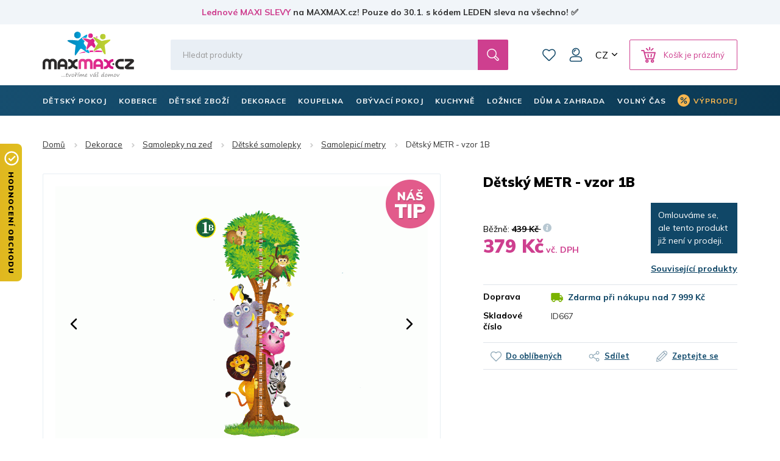

--- FILE ---
content_type: text/html; charset=utf-8
request_url: https://www.maxmax.cz/detsky-metr-vzor-1b.html
body_size: 37386
content:
<!DOCTYPE html><html lang="cs" dir="ltr" class=" " ><head><title>Dětský METR - vzor 1B | MAXMAX.cz</title><base href="https://www.maxmax.cz/"/><meta http-equiv="Content-Type" content="text/html; charset=utf-8" data-ca-mode="ultimate"/><meta name="viewport" content="width=device-width, initial-scale=1.0, maximum-scale=1.0, user-scalable=no"/><meta name="description" content="DĚTSKÝ METR - originální samolepící dekorace Vytvořte svým  dětem  z  dětského pokoje  pohádkové prostředí.  Originální   samolepky   na zeď  během několika málo."/><meta name="keywords" content="Tapety, samolepky, dekorace, samolepky na zeď, nálepky na zeď, samolepky na stěnu, tapety samolepící, dětské samolepky, dekorace na zeď, samolepící tapety, dětské samolepky, nálepky na stěnu, dětské samolepky na zeď, bordury"/><link rel="canonical" href="https://www.maxmax.cz/detsky-metr-vzor-1b.html"><link title="Česky" dir="ltr" type="text/html" rel="alternate" hreflang="x-default" href="https://www.maxmax.cz/detsky-metr-vzor-1b.html"><link title="Česky" dir="ltr" type="text/html" rel="alternate" hreflang="cs" href="https://www.maxmax.cz/detsky-metr-vzor-1b.html"><link title="Slovensky" dir="ltr" type="text/html" rel="alternate" hreflang="sk" href="https://www.maxmax.sk/detsky-metr-vzor-1b.html"><meta property="og:title" content="Samolepky a dekorace na zeď - samolepící dětské metry"><meta property="og:description" content="Samolepky na zeď a dekorace na zeď - originální samolepící dětské metry za super ceny."><meta property="og:url" content="https://www.maxmax.cz/detsky-metr-vzor-1b.html"><meta property="og:image" content="https://www.maxmax.cz/images/detailed/3/3088-detsky-metr---vzor-1b.gif"><meta property="og:image:width" content="682"><meta property="og:image:height" content="572"><meta property="og:image:alt" content="Dětský METR - vzor 1B"><meta property="og:type" content="og:product"><meta property="og:site_name" content="MAXMAX.cz"><meta property="og:locale" content="cs_CZ"><meta prefix="product: http://ogp.me/ns/product#" property="product:price:amount" content="379"><meta prefix="product: http://ogp.me/ns/product#" property="product:price:currency" content="CZK"><meta name="twitter:card" content="summary"><meta name="author" content="CSCart česky | http://www.cs-cart.cz"><link rel="apple-touch-icon" sizes="57x57" href="https://www.maxmax.cz/design/themes/maxmax/media/images/favicon/apple-icon-57x57.png"><link rel="apple-touch-icon" sizes="60x60" href="https://www.maxmax.cz/design/themes/maxmax/media/images/favicon/apple-icon-60x60.png"><link rel="apple-touch-icon" sizes="72x72" href="https://www.maxmax.cz/design/themes/maxmax/media/images/favicon/apple-icon-72x72.png"><link rel="apple-touch-icon" sizes="76x76" href="https://www.maxmax.cz/design/themes/maxmax/media/images/favicon/apple-icon-76x76.png"><link rel="apple-touch-icon" sizes="114x114" href="https://www.maxmax.cz/design/themes/maxmax/media/images/favicon/apple-icon-114x114.png"><link rel="apple-touch-icon" sizes="120x120" href="https://www.maxmax.cz/design/themes/maxmax/media/images/favicon/apple-icon-120x120.png"><link rel="apple-touch-icon" sizes="144x144" href="https://www.maxmax.cz/design/themes/maxmax/media/images/favicon/apple-icon-144x144.png"><link rel="apple-touch-icon" sizes="152x152" href="https://www.maxmax.cz/design/themes/maxmax/media/images/favicon/apple-icon-152x152.png"><link rel="apple-touch-icon" sizes="180x180" href="https://www.maxmax.cz/design/themes/maxmax/media/images/favicon/apple-icon-180x180.png"><link rel="icon" type="image/png" sizes="192x192" href="https://www.maxmax.cz/design/themes/maxmax/media/images/favicon/android-icon-192x192.png"><link rel="icon" type="image/png" sizes="32x32" href="https://www.maxmax.cz/design/themes/maxmax/media/images/favicon/favicon-32x32.png"><link rel="icon" type="image/png" sizes="96x96" href="https://www.maxmax.cz/design/themes/maxmax/media/images/favicon/favicon-96x96.png"><link rel="icon" type="image/png" sizes="16x16" href="https://www.maxmax.cz/design/themes/maxmax/media/images/favicon/favicon-16x16.png"><link rel="manifest" href="https://www.maxmax.cz/design/themes/maxmax/media/images/favicon/manifest.json"><meta name="msapplication-TileColor" content="#104767"><meta name="msapplication-TileImage" content="https://www.maxmax.cz/design/themes/maxmax/media/images/favicon/ms-icon-144x144.png"><meta name="theme-color" content="#104767"><meta name="referrer" content="no-referrer-when-downgrade"><link rel="preconnect" href="https://www.google.com"><link rel="preconnect" href="https://www.gstatic.com" crossorigin><link rel="preconnect" href="https://fonts.googleapis.com"><link rel="preconnect" href="https://fonts.gstatic.com" crossorigin><link href="https://fonts.googleapis.com/css2?family=Mulish:wght@400;700;900&display=fallback" rel="stylesheet"><meta name="facebook-domain-verification" content="w9xsj0d1s1tpywfgjxbg9y9v38gk61"/><link href="https://www.maxmax.cz/images/logos/185/favicon.ico" rel="shortcut icon" type="image/vnd.microsoft.icon"><link type="text/css" rel="stylesheet" href="https://www.maxmax.cz/var/cache/misc/assets/design/themes/maxmax/css/standalone.11727ee10390aa564ce7987ba3327b431768474132.css?1768474132"><noscript><style>img.lazy, .products-scroller .products__item{ opacity: 1 !important; } .tabs__content-outer{ display: block !important; } .tabs__navigation{ display: none !important; }</style></noscript><script  data-no-defer>

(function(w,d,s,l,i){
    w[l]=w[l]||[];
    w[l].push({'gtm.start': new Date().getTime(),event: 'gtm.js'});
    var f=d.getElementsByTagName(s)[0], j=d.createElement(s),dl=l!='dataLayer'?'&l='+l:'';
    j.async=true;j.src='//www.googletagmanager.com/gtm.js?id='+i+dl;f.parentNode.insertBefore(j,f);
})

(window,document,'script','dataLayer','GTM-PB8LGHZ');
</script></head> <body class="dispatch-products-view menu-shown"><noscript><iframe src="//www.googletagmanager.com/ns.html?id=GTM-PB8LGHZ" height="0" width="0" style="display:none;visibility:hidden"></iframe></noscript><div id="sd-ga-data" class="hidden" data-noninteractive-quick-view="true" data-noninteractive-comparison-list="true" data-noninteractive-wishlist="true" data-noninteractive-buy-one-click="true" data-sd-ga-params-name="item_"> </div> <div class="page" id="tygh_container"> <div id="ajax_overlay" class="ty-ajax-overlay"></div> <div id="ajax_loading_box" class="ty-ajax-loading-box"></div> <div class="cm-notification-container notification-container"> </div> <main class="page-container" role="main" id="tygh_main_container"> <div class="header-container"> <section class="top-panel"> <div class=""> <div class="fluid top-line__wrapper-simple"> <div class="container"> <div class="row"> <section class="col-xl-12 top-line" > <div class=""> <div class="wysiwyg-content" ><a title="Lednové MAXI SLEVY | MAXMAX.cz" href="https://www.maxmax.cz/maxi-vyprodej.html">Lednové MAXI SLEVY</a> na MAXMAX.cz! Pouze do 30.1. s kódem LEDEN sleva na všechno! ✅</div> </div> <script  data-no-defer>
        document.body.classList.add('top-line-active');
    </script> </section> </div> </div> </div> <div class="container"> <div class=""> <div class="row"> <section class="col-xl-2 logo__wrapper col-sm-3 col-md-3 hidden-xs" > <div class=""> <div itemscope itemtype="http://schema.org/Organization" class="logo"> <a itemprop="url" href="https://www.maxmax.cz/" title="MAXMAX.cz - tvoříme váš domov | Vše pro moderní bydlení‎" rel="home"> <img itemprop="logo" src="https://www.maxmax.cz/design/themes/maxmax/media/images/svg/logo_1.svg" width="178" height="90" alt=""> <meta itemprop="name" content="MAXMAX.cz, s.r.o."/> </a> </div> </div> </section> <section class="col-xl-10 header-right col-sm-9 col-md-9 hidden-xs" > <div class="row"> <section class="col-xl-10 header-middle" > <div class=" header-search__block"> <div class="header-search"> <form action="https://www.maxmax.cz/" name="search_form" method="get"> <input type="hidden" name="subcats" value="Y"> <input type="hidden" name="pcode_from_q" value="Y"> <input type="hidden" name="pshort" value="Y"> <input type="hidden" name="pfull" value="Y"> <input type="hidden" name="pname" value="Y"> <input type="hidden" name="pkeywords" value="Y"> <input type="hidden" name="search_performed" value="Y"> <div class="header-search__inner"><input type="text" class="form-control" placeholder="Hledat produkty" name="q" value="" id="search_input" title="Hledat produkty"><input type="hidden" name="dispatch" value="products.search"> <span class="input-group-btn"> <button title="Hledání" type="submit" class="btn btn-default"> <i class="glyphicon glyphicon-search"></i> </button> </span></div> </form> </div> </div> <div class=" top-wishlist-block"> <div class="cm-reload" id="wish_list_top"> <a href="https://www.maxmax.cz/index.php?dispatch=wishlist.view" class="header-wishlist__link empty"> <span class="header-wishlist__icon">0</span> Oblíbené </a> </div> </div> <!--fpc_exclude_42_1024--> <div class=" top-my-account"> <div class="header-login"> <div class="dropdown"> <button class="header-login__toggle" data-toggle="dropdown" id="my_account_1024" aria-haspopup="true" aria-expanded="true" > Můj účet </button> <ul class="dropdown-menu dropdown-menu-right header-login__dropdown" aria-labelledby="my_account_1024" id="account_info_1024"> <li> <a class="header-login__title header-login__register" href="https://www.maxmax.cz/index.php?dispatch=profiles.add" rel="nofollow">Vytvořit účet</a> </li> <li> <a href="https://www.maxmax.cz/index.php?dispatch=auth.login_form&amp;return_url=index.php%3Fsl%3Dcs%26dispatch%3Dproducts.view%26product_id%3D667" data-ca-target-id="login_block1024" data-ca-dialog-class="login-dialog" data-ca-dialog-title="Přihlásit se" class="cm-dialog-opener cm-dialog-auto-size header-login__title header-login__login" rel="nofollow">Přihlásit se</a> </li> </ul> </div> </div> </div> <!--end_fpc_exclude_42_1024--> <div class=" top-currencies"> <div class="dropdown" id="currencies_489"> <button class="btn btn-default dropdown-toggle" type="button" id="languages" data-toggle="dropdown" aria-haspopup="true" aria-expanded="true"> CZ </button> <ul class="dropdown-menu dropdown-menu-right" aria-labelledby="currencies"> <li> <a href="https://www.maxmax.cz/detsky-metr-vzor-1b.html" class="active">CZ</a> </li> <li> <a href="https://www.maxmax.sk/detsky-metr-vzor-1b.html">SK</a> </li> </ul> </div> </div> <!--fpc_exclude_8_1027--> <div class=" header-cart__block"> <div class="cm-reload dropdown cart-dropdown" id="cart_status_1027"> <a class="btn btn-default dropdown-toggle" href="https://www.maxmax.cz/index.php?dispatch=checkout.cart" id="cart_dropdown_1027" aria-haspopup="true" aria-expanded="true" rel="nofollow"> <span>Košík je prázdný</span> </a> <div aria-labelledby="cart_dropdown_1027" class="cm-cart-content dropdown-menu dropdown-menu-right minicart-products__wrapper cm-cart-content-thumb cm-cart-content-delete"> <div class="buttons text-center text-muted"> <span>Košík je prázdný</span> </div> </div> </div> </div> <!--end_fpc_exclude_8_1027--> </section> </div> </section> </div> <div class="row"> <section class="col-xl-5 col-xs-5 visible-xs" > <div class=""> <div class="logo-xs"> <a href="https://www.maxmax.cz/" title="MAXMAX.cz - tvoříme váš domov | Vše pro moderní bydlení‎" rel="home"> <img src="https://www.maxmax.cz/design/themes/maxmax/media/images/svg/logo_xs_1.svg" width="715" height="155" alt=""> </a> </div> </div> </section> <section class="col-xl-7 col-xs-7 visible-xs" > <!--fpc_exclude_237_1107--> <div class=""> <div class="header-right-xs" id="cart_status_1107"> <a class="header-wishlist-xs" href="https://www.maxmax.cz/index.php?dispatch=wishlist.view" rel="nofollow"> Oblíbené </a> <a class="cart-xs-toggle" href="https://www.maxmax.cz/index.php?dispatch=checkout.cart" rel="nofollow"> Košík </a> <button type="button" class="navbar-toggle" data-toggle="collapse" data-target="#navbar_top" aria-expanded="false"> <span class="icon-bar icon-bar__first"></span> <span class="icon-bar icon-bar__second"></span> <span class="icon-bar icon-bar__third"></span> </button> </div> </div> <!--end_fpc_exclude_237_1107--> </section> </div> <div class="row"> <section class="col-xl-12 search-xs__grid visible-xs" > <div class=""> <div class="header-search-xs"> <form action="https://www.maxmax.cz/" name="search_form_xs" method="get"> <input type="hidden" name="subcats" value="Y"> <input type="hidden" name="pcode_from_q" value="Y"> <input type="hidden" name="pshort" value="Y"> <input type="hidden" name="pfull" value="Y"> <input type="hidden" name="pname" value="Y"> <input type="hidden" name="pkeywords" value="Y"> <input type="hidden" name="search_performed" value="Y"> <div class="header-search-xs__inner"><input type="text" class="form-control" placeholder="Hledat produkty" name="q" value="" id="search_input_xs" title="Hledat produkty"><input type="hidden" name="dispatch" value="products.search"> <span class="input-group-btn"> <button title="Hledání" type="submit" class="btn btn-default"> <i class="glyphicon glyphicon-search"></i> </button> </span></div> </form> </div> </div> </section> </div> </div> </div> </div> </section> <header class="header"> <div class="header-grid"> <div class="container"> <div class=""> <div class="row"> <section class="col-xl-12 top-menu__grid" > <div class=" top-menu__block"> <div id="top-menu"><nav class="navbar has-submenu" role="navigation"><div class="collapse navbar-collapse" id="navbar_top"><ul class="nav navbar-nav"><li class="dropdown " id="menu_cat_1694"><a href="https://www.maxmax.cz/detsky-pokoj/" class="dropdown-toggle"><span>DĚTSKÝ POKOJ</span></a><div class="dropdown-menu"><ul class="dropdown-menu__inner"><li class="category-menu-all visible-xs"><a href="https://www.maxmax.cz/detsky-pokoj/"><span>Zobrazit všechny produkty</span></a></li><li class="dropdown" id="menu_cat_49"><a href="https://www.maxmax.cz/detske-postele/" class="category-menu__image"><div> <img class=" lazy" loading="lazy" alt="Dětské postele MAXMAX.cz" title="Dětské postele MAXMAX.cz" width="100" data-ca-image-width="100" height="100" data-ca-image-height="100" src="https://www.maxmax.cz/images/thumbnails/100/100/detailed/185/detske-postele-maxmax-cz-maxmax-sk.jpg"> </div></a><div class="category-menu__col-content"><a href="https://www.maxmax.cz/detske-postele/" class="category-menu__title"><div class="category-menu__image--xs visible-xs"> <img class=" lazy" loading="lazy" alt="Dětské postele MAXMAX.cz" title="Dětské postele MAXMAX.cz" width="100" data-ca-image-width="100" height="100" data-ca-image-height="100" src="https://www.maxmax.cz/images/thumbnails/100/100/detailed/185/detske-postele-maxmax-cz-maxmax-sk.jpg"> </div><span>Dětské postele</span></a><ul class="dropdown-menu sub-submenu hidden-xs"><li><a href="https://www.maxmax.cz/detske-postele-z-masivu-cs/">Postele z masivu</a></li><li><a href="https://www.maxmax.cz/detske-postele-s-pristylkou/">Postele s přistýlkou</a></li><li><a href="https://www.maxmax.cz/detske-vyvysene-postele/">Vyvýšené postele</a></li><li><a href="https://www.maxmax.cz/detske-postele-patrove/">Patrové postele</a></li><li><a href="https://www.maxmax.cz/detske-obrazkove-postele/">Obrázkové postele</a></li><li><a href="https://www.maxmax.cz/detske-postele/" class="sub-submenu__show-all">Všechny kategorie</a></li></ul></div></li><li class="dropdown" id="menu_cat_404"><a href="https://www.maxmax.cz/inspirace-256-detskych-pokoju/" class="category-menu__image"><div> <img class=" lazy" loading="lazy" alt="Dětské pokojové sestavy MAXMAX.cz" title="Dětské pokojové sestavy MAXMAX.cz" width="100" data-ca-image-width="100" height="100" data-ca-image-height="100" src="https://www.maxmax.cz/images/thumbnails/100/100/detailed/186/kolekce_color_s3ez-i0.jpg"> </div></a><div class="category-menu__col-content"><a href="https://www.maxmax.cz/inspirace-256-detskych-pokoju/" class="category-menu__title"><div class="category-menu__image--xs visible-xs"> <img class=" lazy" loading="lazy" alt="Dětské pokojové sestavy MAXMAX.cz" title="Dětské pokojové sestavy MAXMAX.cz" width="100" data-ca-image-width="100" height="100" data-ca-image-height="100" src="https://www.maxmax.cz/images/thumbnails/100/100/detailed/186/kolekce_color_s3ez-i0.jpg"> </div><span>Dětské pokoje - SESTAVY</span></a><ul class="dropdown-menu sub-submenu hidden-xs"><li><a href="https://www.maxmax.cz/detske-pokoje-pro-holky/">Pokoje pro holky</a></li><li><a href="https://www.maxmax.cz/detske-pokoje-pro-kluky/">Pokoje pro kluky</a></li><li><a href="https://www.maxmax.cz/univerzalni-detske-pokoje/">Univerzální pokoje</a></li><li><a href="https://www.maxmax.cz/pokojove-sestavy-junior/">Pokoje Junior a Student</a></li><li><a href="https://www.maxmax.cz/inspirace-256-detskych-pokoju/" class="sub-submenu__show-all">Všechny kategorie</a></li></ul></div></li><li class="dropdown" id="menu_cat_10387"><a href="https://www.maxmax.cz/detske-matrace/" class="category-menu__image"><div> <img class=" lazy" loading="lazy" alt="Dětské matrace MAXMAX.cz" title="Dětské matrace MAXMAX.cz" width="100" data-ca-image-width="100" height="100" data-ca-image-height="100" src="https://www.maxmax.cz/images/thumbnails/100/100/detailed/677/Untitled-2.jpg"> </div></a><div class="category-menu__col-content"><a href="https://www.maxmax.cz/detske-matrace/" class="category-menu__title"><div class="category-menu__image--xs visible-xs"> <img class=" lazy" loading="lazy" alt="Dětské matrace MAXMAX.cz" title="Dětské matrace MAXMAX.cz" width="100" data-ca-image-width="100" height="100" data-ca-image-height="100" src="https://www.maxmax.cz/images/thumbnails/100/100/detailed/677/Untitled-2.jpg"> </div><span>Matrace</span></a><ul class="dropdown-menu sub-submenu hidden-xs"><li><a href="https://www.maxmax.cz/matrace-120x60-cm-cs/">120x60 cm</a></li><li><a href="https://www.maxmax.cz/matrace-140x70-cm-cs/">140x70 cm</a></li><li><a href="https://www.maxmax.cz/matrace-160x80-cm-cs/">160x80 cm</a></li><li><a href="https://www.maxmax.cz/matrace-180x80-cm-cs/">180x80 cm</a></li><li><a href="https://www.maxmax.cz/matrace-200x90-cm-cs/">200x90 cm</a></li><li><a href="https://www.maxmax.cz/detske-matrace/" class="sub-submenu__show-all">Všechny kategorie</a></li></ul></div></li><li class="dropdown" id="menu_cat_11287"><a href="https://www.maxmax.cz/nabytek-do-detskeho-pokoje/" class="category-menu__image"><div> <img class=" lazy" loading="lazy" alt="Skříně, regály, komody, poličky MAXMAX.cz" title="Skříně, regály, komody, poličky MAXMAX.cz" width="100" data-ca-image-width="100" height="100" data-ca-image-height="100" src="https://www.maxmax.cz/images/thumbnails/100/100/detailed/1020/Detsky_nabytek_MAXMAXcz.jpg"> </div></a><div class="category-menu__col-content"><a href="https://www.maxmax.cz/nabytek-do-detskeho-pokoje/" class="category-menu__title"><div class="category-menu__image--xs visible-xs"> <img class=" lazy" loading="lazy" alt="Skříně, regály, komody, poličky MAXMAX.cz" title="Skříně, regály, komody, poličky MAXMAX.cz" width="100" data-ca-image-width="100" height="100" data-ca-image-height="100" src="https://www.maxmax.cz/images/thumbnails/100/100/detailed/1020/Detsky_nabytek_MAXMAXcz.jpg"> </div><span> Skříně, regály, komody</span></a><ul class="dropdown-menu sub-submenu hidden-xs"><li><a href="https://www.maxmax.cz/detske-skrine/">Skříně</a></li><li><a href="https://www.maxmax.cz/detske-regaly-a-knihovny/">Regály a knihovny</a></li><li><a href="https://www.maxmax.cz/detske-komody/">Komody</a></li><li><a href="https://www.maxmax.cz/detske-nocni-stolky/">Noční stolky</a></li><li><a href="https://www.maxmax.cz/detske-truhly-a-boxy-na-hracky/">Truhly na hračky</a></li><li><a href="https://www.maxmax.cz/nabytek-do-detskeho-pokoje/" class="sub-submenu__show-all">Všechny kategorie</a></li></ul></div></li><li class="dropdown" id="menu_cat_184"><a href="https://www.maxmax.cz/detske-stoly-a-zidle/" class="category-menu__image"><div> <img class=" lazy" loading="lazy" alt="Dětské stoly a židle MAXMAX.cz" title="Dětské stoly a židle MAXMAX.cz" width="100" data-ca-image-width="100" height="100" data-ca-image-height="100" src="https://www.maxmax.cz/images/thumbnails/100/100/detailed/185/Detske_stoly_a_zidle_MAXMAXcz.jpg"> </div></a><div class="category-menu__col-content"><a href="https://www.maxmax.cz/detske-stoly-a-zidle/" class="category-menu__title"><div class="category-menu__image--xs visible-xs"> <img class=" lazy" loading="lazy" alt="Dětské stoly a židle MAXMAX.cz" title="Dětské stoly a židle MAXMAX.cz" width="100" data-ca-image-width="100" height="100" data-ca-image-height="100" src="https://www.maxmax.cz/images/thumbnails/100/100/detailed/185/Detske_stoly_a_zidle_MAXMAXcz.jpg"> </div><span>Stoly a židle</span></a><ul class="dropdown-menu sub-submenu hidden-xs"><li><a href="https://www.maxmax.cz/detske-psaci-a-pc-stoly/">Psací a PC stoly</a></li><li><a href="https://www.maxmax.cz/detske-otocne-zidle/">Otočné židle</a></li><li><a href="https://www.maxmax.cz/herni-zidle-cs/">Herní židle</a></li><li><a href="https://www.maxmax.cz/podlozky-pod-zidle/">Podložky pod židle</a></li><li><a href="https://www.maxmax.cz/detske-stolky-a-zidle-cs/">Stolky a židle</a></li><li><a href="https://www.maxmax.cz/detske-stoly-a-zidle/" class="sub-submenu__show-all">Všechny kategorie</a></li></ul></div></li><li class="dropdown" id="menu_cat_1844"><a href="https://www.maxmax.cz/detska-kresilka-a-pohovky/" class="category-menu__image"><div> <img class=" lazy" loading="lazy" alt="Dětská křesílka a pohovky MAXMAX.cz" title="Dětská křesílka a pohovky MAXMAX.cz" width="100" data-ca-image-width="100" height="100" data-ca-image-height="100" src="https://www.maxmax.cz/images/thumbnails/100/100/detailed/189/detske_kresilko_ruzove_.jpg"> </div></a><div class="category-menu__col-content"><a href="https://www.maxmax.cz/detska-kresilka-a-pohovky/" class="category-menu__title"><div class="category-menu__image--xs visible-xs"> <img class=" lazy" loading="lazy" alt="Dětská křesílka a pohovky MAXMAX.cz" title="Dětská křesílka a pohovky MAXMAX.cz" width="100" data-ca-image-width="100" height="100" data-ca-image-height="100" src="https://www.maxmax.cz/images/thumbnails/100/100/detailed/189/detske_kresilko_ruzove_.jpg"> </div><span>Křesílka a pohovky</span></a><ul class="dropdown-menu sub-submenu hidden-xs"><li><a href="https://www.maxmax.cz/detska-kresilka/">Křesílka</a></li><li><a href="https://www.maxmax.cz/detska-plysova-kresilka/">Plyšová křesílka</a></li><li><a href="https://www.maxmax.cz/detske-pohovky/">Pohovky</a></li><li><a href="https://www.maxmax.cz/houpaci-nabytek/">Houpací nábytek</a></li><li><a href="https://www.maxmax.cz/rozkladaci-kresla/">Rozkládací křesla</a></li><li><a href="https://www.maxmax.cz/detska-kresilka-a-pohovky/" class="sub-submenu__show-all">Všechny kategorie</a></li></ul></div></li><li class="dropdown" id="menu_cat_1696"><a href="https://www.maxmax.cz/koberce-do-detskeho-pokoje/" class="category-menu__image"><div> <img class=" lazy" loading="lazy" alt="Dětské koberce MAXMAX.cz" title="Dětské koberce MAXMAX.cz" width="100" data-ca-image-width="100" height="100" data-ca-image-height="100" src="https://www.maxmax.cz/images/thumbnails/100/100/detailed/185/detske_koberce_klasicke.jpg"> </div></a><div class="category-menu__col-content"><a href="https://www.maxmax.cz/koberce-do-detskeho-pokoje/" class="category-menu__title"><div class="category-menu__image--xs visible-xs"> <img class=" lazy" loading="lazy" alt="Dětské koberce MAXMAX.cz" title="Dětské koberce MAXMAX.cz" width="100" data-ca-image-width="100" height="100" data-ca-image-height="100" src="https://www.maxmax.cz/images/thumbnails/100/100/detailed/185/detske_koberce_klasicke.jpg"> </div><span>Dětské koberce</span></a><ul class="dropdown-menu sub-submenu hidden-xs"><li><a href="https://www.maxmax.cz/detske-koberce-kusove/">Koberce kusové</a></li><li><a href="https://www.maxmax.cz/plysove-koberce-do-detskeho-pokoje/">Plyšové koberce</a></li><li><a href="https://www.maxmax.cz/metrazove-detske-koberce/">Metrážové koberce</a></li><li><a href="https://www.maxmax.cz/kulate-detske-koberce/">Kulaté koberce</a></li><li><a href="https://www.maxmax.cz/penove-puzzle-do-detskeho-pokoje/">Pěnové puzzle</a></li><li><a href="https://www.maxmax.cz/koberce-do-detskeho-pokoje/" class="sub-submenu__show-all">Všechny kategorie</a></li></ul></div></li><li class="dropdown" id="menu_cat_4111"><a href="https://www.maxmax.cz/detske-stany-teepee/" class="category-menu__image"><div> <img class=" lazy" loading="lazy" alt="Dětská teepee, stany a doplňky MAXMAX.cz" title="Dětská teepee, stany a doplňky MAXMAX.cz" width="100" data-ca-image-width="100" height="100" data-ca-image-height="100" src="https://www.maxmax.cz/images/thumbnails/100/100/detailed/271/detske_teepee_mint_.jpg"> </div></a><div class="category-menu__col-content"><a href="https://www.maxmax.cz/detske-stany-teepee/" class="category-menu__title"><div class="category-menu__image--xs visible-xs"> <img class=" lazy" loading="lazy" alt="Dětská teepee, stany a doplňky MAXMAX.cz" title="Dětská teepee, stany a doplňky MAXMAX.cz" width="100" data-ca-image-width="100" height="100" data-ca-image-height="100" src="https://www.maxmax.cz/images/thumbnails/100/100/detailed/271/detske_teepee_mint_.jpg"> </div><span>Teepee, stany a doplňky</span></a><ul class="dropdown-menu sub-submenu hidden-xs"><li><a href="https://www.maxmax.cz/teepee/">Teepee</a></li><li><a href="https://www.maxmax.cz/detske-stany-do-pokojicku/">Stany</a></li><li><a href="https://www.maxmax.cz/kose-na-hracky/">Koše na hračky</a></li><li><a href="https://www.maxmax.cz/detske-tabule/">Tabule</a></li><li><a href="https://www.maxmax.cz/molitanove-bazenky-do-detskeho-pokoje/">Molitanové bazénky</a></li><li><a href="https://www.maxmax.cz/detske-stany-teepee/" class="sub-submenu__show-all">Všechny kategorie</a></li></ul></div></li><li class="dropdown" id="menu_cat_1915"><a href="https://www.maxmax.cz/dekorace-a-osvetleni/" class="category-menu__image"><div> <img class=" lazy" loading="lazy" alt="Dětské dekorace a osvětlení MAXMAX.cz" title="Dětské dekorace a osvětlení MAXMAX.cz" width="100" data-ca-image-width="100" height="100" data-ca-image-height="100" src="https://www.maxmax.cz/images/thumbnails/100/100/detailed/197/samolepky_extra_lame-sw.jpg"> </div></a><div class="category-menu__col-content"><a href="https://www.maxmax.cz/dekorace-a-osvetleni/" class="category-menu__title"><div class="category-menu__image--xs visible-xs"> <img class=" lazy" loading="lazy" alt="Dětské dekorace a osvětlení MAXMAX.cz" title="Dětské dekorace a osvětlení MAXMAX.cz" width="100" data-ca-image-width="100" height="100" data-ca-image-height="100" src="https://www.maxmax.cz/images/thumbnails/100/100/detailed/197/samolepky_extra_lame-sw.jpg"> </div><span>Dekorace a osvětlení</span></a><ul class="dropdown-menu sub-submenu hidden-xs"><li><a href="https://www.maxmax.cz/detske-samolepky/">Samolepky</a></li><li><a href="https://www.maxmax.cz/detske-obrazky/">Obrázky</a></li><li><a href="https://www.maxmax.cz/fotozavesy-do-detskeho-pokoje/">Fotozávěsy</a></li><li><a href="https://www.maxmax.cz/detske-lampy-a-lampicky/">Lampy a lampičky</a></li><li><a href="https://www.maxmax.cz/detska-zrcatka/">Zrcátka</a></li><li><a href="https://www.maxmax.cz/dekorace-a-osvetleni/" class="sub-submenu__show-all">Všechny kategorie</a></li></ul></div></li><li class="dropdown" id="menu_cat_1711"><a href="https://www.maxmax.cz/detsky-textil/" class="category-menu__image"><div> <img class=" lazy" loading="lazy" alt="Dětský textil MAXMAX.cz" title="Dětský textil MAXMAX.cz" width="100" data-ca-image-width="100" height="100" data-ca-image-height="100" src="https://www.maxmax.cz/images/thumbnails/100/100/detailed/185/povlak_elmo_polstare_maxmax.png"> </div></a><div class="category-menu__col-content"><a href="https://www.maxmax.cz/detsky-textil/" class="category-menu__title"><div class="category-menu__image--xs visible-xs"> <img class=" lazy" loading="lazy" alt="Dětský textil MAXMAX.cz" title="Dětský textil MAXMAX.cz" width="100" data-ca-image-width="100" height="100" data-ca-image-height="100" src="https://www.maxmax.cz/images/thumbnails/100/100/detailed/185/povlak_elmo_polstare_maxmax.png"> </div><span>Dětský textil</span></a><ul class="dropdown-menu sub-submenu hidden-xs"><li><a href="https://www.maxmax.cz/povleceni-prosteradla-a-sety-do-postylek/">Povlečení, prostěradla, chrániče</a></li><li><a href="https://www.maxmax.cz/polstare-pro-deti/">Polštáře</a></li><li><a href="https://www.maxmax.cz/periny-vyplne-cs/">Výplně - peřiny, polštáře</a></li><li><a href="https://www.maxmax.cz/ulozny-prostor-na-hracky/">Koše na hračky</a></li><li><a href="https://www.maxmax.cz/fusaky-do-kocarku/">Fusaky</a></li><li><a href="https://www.maxmax.cz/detsky-textil/" class="sub-submenu__show-all">Všechny kategorie</a></li></ul></div></li> </ul></div></li><li class="dropdown " id="menu_cat_407"><a href="https://www.maxmax.cz/koberce/" class="dropdown-toggle"><span>KOBERCE</span></a><div class="dropdown-menu"><ul class="dropdown-menu__inner"><li class="category-menu-all visible-xs"><a href="https://www.maxmax.cz/koberce/"><span>Zobrazit všechny produkty</span></a></li><li class="dropdown" id="menu_cat_33"><a href="https://www.maxmax.cz/detske-koberce/" class="category-menu__image"><div> <img class=" lazy" loading="lazy" alt="Dětské koberce MAXMAX.cz" title="Dětské koberce MAXMAX.cz" width="100" data-ca-image-width="100" height="100" data-ca-image-height="100" src="https://www.maxmax.cz/images/thumbnails/100/100/detailed/27/detske_koberce_klasicke.jpg"> </div></a><div class="category-menu__col-content"><a href="https://www.maxmax.cz/detske-koberce/" class="category-menu__title"><div class="category-menu__image--xs visible-xs"> <img class=" lazy" loading="lazy" alt="Dětské koberce MAXMAX.cz" title="Dětské koberce MAXMAX.cz" width="100" data-ca-image-width="100" height="100" data-ca-image-height="100" src="https://www.maxmax.cz/images/thumbnails/100/100/detailed/27/detske_koberce_klasicke.jpg"> </div><span>Dětské koberce</span></a><ul class="dropdown-menu sub-submenu hidden-xs"><li><a href="https://www.maxmax.cz/kusove-detske-koberce-cs/">Kusové koberce</a></li><li><a href="https://www.maxmax.cz/plysove-koberce-pro-deti/">Plyšové koberce</a></li><li><a href="https://www.maxmax.cz/detske-metrazove-koberce/">Metrážové koberce</a></li><li><a href="https://www.maxmax.cz/detske-koberce-kulate/">Kulaté koberce</a></li><li><a href="https://www.maxmax.cz/detske-penove-puzzle/">Pěnové puzzle</a></li><li><a href="https://www.maxmax.cz/detske-koberce/" class="sub-submenu__show-all">Všechny kategorie</a></li></ul></div></li><li class="dropdown" id="menu_cat_11377"><a href="https://www.maxmax.cz/koberce-s-vysokym-vlasem-cs/" class="category-menu__image"><div> <img class=" lazy" loading="lazy" alt="Koberce s vysokým vlasem MAXMAX.cz" title="Koberce s vysokým vlasem MAXMAX.cz" width="100" data-ca-image-width="100" height="100" data-ca-image-height="100" src="https://www.maxmax.cz/images/thumbnails/100/100/detailed/1066/plysove-koberce-maxmax.jpg"> </div></a><div class="category-menu__col-content"><a href="https://www.maxmax.cz/koberce-s-vysokym-vlasem-cs/" class="category-menu__title"><div class="category-menu__image--xs visible-xs"> <img class=" lazy" loading="lazy" alt="Koberce s vysokým vlasem MAXMAX.cz" title="Koberce s vysokým vlasem MAXMAX.cz" width="100" data-ca-image-width="100" height="100" data-ca-image-height="100" src="https://www.maxmax.cz/images/thumbnails/100/100/detailed/1066/plysove-koberce-maxmax.jpg"> </div><span>Koberce s vysokým vlasem</span></a><ul class="dropdown-menu sub-submenu hidden-xs"><li><a href="https://www.maxmax.cz/plysove-koberce-cs-2/">Plyšové koberce</a></li><li><a href="https://www.maxmax.cz/koberce-shaggy/">Shaggy koberce</a></li><li><a href="https://www.maxmax.cz/kozesinove-koberce/">Kožešinové koberce</a></li><li><a href="https://www.maxmax.cz/koberce-s-vysokym-vlasem-cs/" class="sub-submenu__show-all">Všechny kategorie</a></li></ul></div></li><li class="dropdown" id="menu_cat_235"><a href="https://www.maxmax.cz/moderni-koberce-cs/" class="category-menu__image"><div> <img class=" lazy" loading="lazy" alt="Moderní koberce MAXMAX.cz" title="Moderní koberce MAXMAX.cz" width="100" data-ca-image-width="100" height="100" data-ca-image-height="100" src="https://www.maxmax.cz/images/thumbnails/100/100/detailed/66/Moderni_koberce_MAXMAXcz.jpg"> </div></a><div class="category-menu__col-content"><a href="https://www.maxmax.cz/moderni-koberce-cs/" class="category-menu__title"><div class="category-menu__image--xs visible-xs"> <img class=" lazy" loading="lazy" alt="Moderní koberce MAXMAX.cz" title="Moderní koberce MAXMAX.cz" width="100" data-ca-image-width="100" height="100" data-ca-image-height="100" src="https://www.maxmax.cz/images/thumbnails/100/100/detailed/66/Moderni_koberce_MAXMAXcz.jpg"> </div><span>Moderní koberce</span></a><ul class="dropdown-menu sub-submenu hidden-xs"><li><a href="https://www.maxmax.cz/jednobarevne-koberce/">Jednobarevné koberce</a></li><li><a href="https://www.maxmax.cz/kusove-koberce/">Moderní koberce se vzorem</a></li><li><a href="https://www.maxmax.cz/tradicni-koberce/">Tradiční koberce</a></li><li><a href="https://www.maxmax.cz/moderni-kulate-koberce/">Kulaté koberce</a></li><li><a href="https://www.maxmax.cz/koberce-do-kuchyne/">Koberce do kuchyně</a></li><li><a href="https://www.maxmax.cz/moderni-koberce-cs/" class="sub-submenu__show-all">Všechny kategorie</a></li></ul></div></li><li class="dropdown" id="menu_cat_1677"><a href="https://www.maxmax.cz/behouny/" class="category-menu__image"><div> <img class=" lazy" loading="lazy" alt="Běhouny MAXMAX.cz" title="Běhouny MAXMAX.cz" width="100" data-ca-image-width="100" height="100" data-ca-image-height="100" src="https://www.maxmax.cz/images/thumbnails/100/100/detailed/185/Behouny_koberce_MAXMAXcz.jpg"> </div></a><div class="category-menu__col-content"><a href="https://www.maxmax.cz/behouny/" class="category-menu__title"><div class="category-menu__image--xs visible-xs"> <img class=" lazy" loading="lazy" alt="Běhouny MAXMAX.cz" title="Běhouny MAXMAX.cz" width="100" data-ca-image-width="100" height="100" data-ca-image-height="100" src="https://www.maxmax.cz/images/thumbnails/100/100/detailed/185/Behouny_koberce_MAXMAXcz.jpg"> </div><span>Běhouny</span></a><ul class="dropdown-menu sub-submenu hidden-xs"><li><a href="https://www.maxmax.cz/moderni-behouny/">Moderní běhouny</a></li><li><a href="https://www.maxmax.cz/tradicni-a-orientalni-behouny-cs/">Tradiční běhouny</a></li><li><a href="https://www.maxmax.cz/behouny-do-kuchyne-cs/">Běhouny do kuchyně</a></li><li><a href="https://www.maxmax.cz/behouny/" class="sub-submenu__show-all">Všechny kategorie</a></li></ul></div></li><li class="dropdown" id="menu_cat_11357"><a href="https://www.maxmax.cz/venkovni-koberce-a-rohozky/" class="category-menu__image"><div> <img class=" lazy" loading="lazy" alt="Venkovní koberce a rohožky MAXMAX.cz" title="Venkovní koberce a rohožky MAXMAX.cz" width="100" data-ca-image-width="100" height="100" data-ca-image-height="100" src="https://www.maxmax.cz/images/thumbnails/100/100/detailed/1032/venkovni_koberce.jpg"> </div></a><div class="category-menu__col-content"><a href="https://www.maxmax.cz/venkovni-koberce-a-rohozky/" class="category-menu__title"><div class="category-menu__image--xs visible-xs"> <img class=" lazy" loading="lazy" alt="Venkovní koberce a rohožky MAXMAX.cz" title="Venkovní koberce a rohožky MAXMAX.cz" width="100" data-ca-image-width="100" height="100" data-ca-image-height="100" src="https://www.maxmax.cz/images/thumbnails/100/100/detailed/1032/venkovni_koberce.jpg"> </div><span>Venkovní koberce a rohožky</span></a><ul class="dropdown-menu sub-submenu hidden-xs"><li><a href="https://www.maxmax.cz/venkovni-koberce-cs/">Venkovní koberce</a></li><li><a href="https://www.maxmax.cz/vstupni-rohoze/">Rohože</a></li><li><a href="https://www.maxmax.cz/venkovni-koberce-a-rohozky/" class="sub-submenu__show-all">Všechny kategorie</a></li></ul></div></li><li id="menu_cat_411"><a href="https://www.maxmax.cz/protiskluzove-podlozky/" class="category-menu__image"><div> <img class=" lazy" loading="lazy" alt="Protiskluzové podložky MAXMAX.cz" title="Protiskluzové podložky MAXMAX.cz" width="100" data-ca-image-width="100" height="100" data-ca-image-height="100" src="https://www.maxmax.cz/images/thumbnails/100/100/detailed/185/protiskluzove_podlozky.jpg"> </div></a><div class="category-menu__col-content"><a href="https://www.maxmax.cz/protiskluzove-podlozky/" class="category-menu__title"><div class="category-menu__image--xs visible-xs"> <img class=" lazy" loading="lazy" alt="Protiskluzové podložky MAXMAX.cz" title="Protiskluzové podložky MAXMAX.cz" width="100" data-ca-image-width="100" height="100" data-ca-image-height="100" src="https://www.maxmax.cz/images/thumbnails/100/100/detailed/185/protiskluzove_podlozky.jpg"> </div><span>Protiskluzové podložky</span></a></div></li><li id="menu_cat_11773"><a href="https://www.maxmax.cz/doplnky-ke-kobercum/" class="category-menu__image"><div> <img class=" lazy" loading="lazy" alt="Doplňky ke kobercům | MAXMAX.cz" title="Doplňky ke kobercům | MAXMAX.cz" width="100" data-ca-image-width="100" height="100" data-ca-image-height="100" src="https://www.maxmax.cz/images/thumbnails/100/100/detailed/1605/Cistic-kobercu-MAXMAXcz.webp"> </div></a><div class="category-menu__col-content"><a href="https://www.maxmax.cz/doplnky-ke-kobercum/" class="category-menu__title"><div class="category-menu__image--xs visible-xs"> <img class=" lazy" loading="lazy" alt="Doplňky ke kobercům | MAXMAX.cz" title="Doplňky ke kobercům | MAXMAX.cz" width="100" data-ca-image-width="100" height="100" data-ca-image-height="100" src="https://www.maxmax.cz/images/thumbnails/100/100/detailed/1605/Cistic-kobercu-MAXMAXcz.webp"> </div><span>Doplňky ke kobercům</span></a></div></li><li id="menu_cat_5550"><a href="https://www.maxmax.cz/vyprodej-kobercu-cs/" class="category-menu__image"><div> <img class=" lazy" loading="lazy" alt="Výprodej koberců MAXMAX.cz" title="Výprodej koberců MAXMAX.cz" width="100" data-ca-image-width="100" height="100" data-ca-image-height="100" src="https://www.maxmax.cz/images/thumbnails/100/100/detailed/376/vyprodej_lpua-bk.jpg"> </div></a><div class="category-menu__col-content"><a href="https://www.maxmax.cz/vyprodej-kobercu-cs/" class="category-menu__title"><div class="category-menu__image--xs visible-xs"> <img class=" lazy" loading="lazy" alt="Výprodej koberců MAXMAX.cz" title="Výprodej koberců MAXMAX.cz" width="100" data-ca-image-width="100" height="100" data-ca-image-height="100" src="https://www.maxmax.cz/images/thumbnails/100/100/detailed/376/vyprodej_lpua-bk.jpg"> </div><span>Výprodej</span></a></div></li> </ul></div></li><li class="dropdown " id="menu_cat_7107"><a href="https://www.maxmax.cz/detske-zbozi-cs/" class="dropdown-toggle"><span>DĚTSKÉ ZBOŽÍ</span></a><div class="dropdown-menu"><ul class="dropdown-menu__inner"><li class="category-menu-all visible-xs"><a href="https://www.maxmax.cz/detske-zbozi-cs/"><span>Zobrazit všechny produkty</span></a></li><li class="dropdown" id="menu_cat_11226"><a href="https://www.maxmax.cz/detske-stany-a-teepee/" class="category-menu__image"><div> <img class=" lazy" loading="lazy" alt="Dětské stany Teepee MAXMAX.cz" title="Dětské stany Teepee MAXMAX.cz" width="100" data-ca-image-width="100" height="100" data-ca-image-height="100" src="https://www.maxmax.cz/images/thumbnails/100/100/detailed/967/detske_teepee_mint_.jpg"> </div></a><div class="category-menu__col-content"><a href="https://www.maxmax.cz/detske-stany-a-teepee/" class="category-menu__title"><div class="category-menu__image--xs visible-xs"> <img class=" lazy" loading="lazy" alt="Dětské stany Teepee MAXMAX.cz" title="Dětské stany Teepee MAXMAX.cz" width="100" data-ca-image-width="100" height="100" data-ca-image-height="100" src="https://www.maxmax.cz/images/thumbnails/100/100/detailed/967/detske_teepee_mint_.jpg"> </div><span>Teepee a stany</span></a><ul class="dropdown-menu sub-submenu hidden-xs"><li><a href="https://www.maxmax.cz/teepee-cs/">Teepee</a></li><li><a href="https://www.maxmax.cz/detske-stany/">Stany</a></li><li><a href="https://www.maxmax.cz/prakticke-kose-na-hracky/">Koše na hračky</a></li><li><a href="https://www.maxmax.cz/girlandy/">Girlandy</a></li><li><a href="https://www.maxmax.cz/stabilizatory-cs/">Stabilizátory</a></li><li><a href="https://www.maxmax.cz/detske-stany-a-teepee/" class="sub-submenu__show-all">Všechny kategorie</a></li></ul></div></li><li class="dropdown" id="menu_cat_11398"><a href="https://www.maxmax.cz/vybava-pro-miminka/" class="category-menu__image"><div> <img class=" lazy" loading="lazy" alt="Výbava pro miminka MAXMAX.cz" title="Výbava pro miminka MAXMAX.cz" width="100" data-ca-image-width="100" height="100" data-ca-image-height="100" src="https://www.maxmax.cz/images/thumbnails/100/100/detailed/1117/ZAVINOVACKY.jpg"> </div></a><div class="category-menu__col-content"><a href="https://www.maxmax.cz/vybava-pro-miminka/" class="category-menu__title"><div class="category-menu__image--xs visible-xs"> <img class=" lazy" loading="lazy" alt="Výbava pro miminka MAXMAX.cz" title="Výbava pro miminka MAXMAX.cz" width="100" data-ca-image-width="100" height="100" data-ca-image-height="100" src="https://www.maxmax.cz/images/thumbnails/100/100/detailed/1117/ZAVINOVACKY.jpg"> </div><span>Výbava pro miminka</span></a><ul class="dropdown-menu sub-submenu hidden-xs"><li><a href="https://www.maxmax.cz/sety-do-postylek-cs-6/">Hnízdečka a sety</a></li><li><a href="https://www.maxmax.cz/zavinovacky/">Zavinovačky</a></li><li><a href="https://www.maxmax.cz/deky-pro-deti/">Dětské deky</a></li><li><a href="https://www.maxmax.cz/muselinove-pleny/">Mušelínové pleny</a></li><li><a href="https://www.maxmax.cz/kapsare-na-postylku/">Kapsáře na postýlku</a></li><li><a href="https://www.maxmax.cz/vybava-pro-miminka/" class="sub-submenu__show-all">Všechny kategorie</a></li></ul></div></li><li class="dropdown" id="menu_cat_10357"><a href="https://www.maxmax.cz/zabrany-a-doplnky-k-postelim-cs/" class="category-menu__image"><div> <img class=" lazy" loading="lazy" alt="Zábrany a chrániče k postelím MAXMAX.cz" title="Zábrany a chrániče k postelím MAXMAX.cz" width="100" data-ca-image-width="100" height="100" data-ca-image-height="100" src="https://www.maxmax.cz/images/thumbnails/100/100/detailed/666/zabrany-chranice-a-mantinely-k-detskym-postelim.jpg"> </div></a><div class="category-menu__col-content"><a href="https://www.maxmax.cz/zabrany-a-doplnky-k-postelim-cs/" class="category-menu__title"><div class="category-menu__image--xs visible-xs"> <img class=" lazy" loading="lazy" alt="Zábrany a chrániče k postelím MAXMAX.cz" title="Zábrany a chrániče k postelím MAXMAX.cz" width="100" data-ca-image-width="100" height="100" data-ca-image-height="100" src="https://www.maxmax.cz/images/thumbnails/100/100/detailed/666/zabrany-chranice-a-mantinely-k-detskym-postelim.jpg"> </div><span>Zábrany a chrániče k postelím</span></a><ul class="dropdown-menu sub-submenu hidden-xs"><li><a href="https://www.maxmax.cz/pevne-zabrany/">Pevné zábrany</a></li><li><a href="https://www.maxmax.cz/textilni-chranice-a-copy/">Textilní chrániče a copy</a></li><li><a href="https://www.maxmax.cz/zabrany-a-doplnky-k-postelim-cs/" class="sub-submenu__show-all">Všechny kategorie</a></li></ul></div></li><li class="dropdown" id="menu_cat_11485"><a href="https://www.maxmax.cz/zavesne-houpacky-a-vaky/" class="category-menu__image"><div> <img class=" lazy" loading="lazy" alt="Houpačky, vaky, skluzavky MAXMAX.cz" title="Houpačky, vaky, skluzavky MAXMAX.cz" width="100" data-ca-image-width="100" height="100" data-ca-image-height="100" src="https://www.maxmax.cz/images/thumbnails/100/100/detailed/1131/Detske_houpacky_MAXMAXcz.jpg"> </div></a><div class="category-menu__col-content"><a href="https://www.maxmax.cz/zavesne-houpacky-a-vaky/" class="category-menu__title"><div class="category-menu__image--xs visible-xs"> <img class=" lazy" loading="lazy" alt="Houpačky, vaky, skluzavky MAXMAX.cz" title="Houpačky, vaky, skluzavky MAXMAX.cz" width="100" data-ca-image-width="100" height="100" data-ca-image-height="100" src="https://www.maxmax.cz/images/thumbnails/100/100/detailed/1131/Detske_houpacky_MAXMAXcz.jpg"> </div><span>Houpačky, vaky, skluzavky</span></a><ul class="dropdown-menu sub-submenu hidden-xs"><li><a href="https://www.maxmax.cz/houpacky-cs/">Houpačky</a></li><li><a href="https://www.maxmax.cz/zavesne-houpaci-vaky/">Vaky</a></li><li><a href="https://www.maxmax.cz/detske-skluzavky-do-bytu/">Skluzavky</a></li><li><a href="https://www.maxmax.cz/zavesne-houpacky-a-vaky/" class="sub-submenu__show-all">Všechny kategorie</a></li></ul></div></li><li class="dropdown" id="menu_cat_1702"><a href="https://www.maxmax.cz/hracky-a-plysaci/" class="category-menu__image"><div> <img class=" lazy" loading="lazy" alt="Hračky a stavebnice MAXMAX.cz" title="Hračky a stavebnice MAXMAX.cz" width="100" data-ca-image-width="100" height="100" data-ca-image-height="100" src="https://www.maxmax.cz/images/thumbnails/100/100/detailed/185/stavebnice-maxmaxcz.jpg"> </div></a><div class="category-menu__col-content"><a href="https://www.maxmax.cz/hracky-a-plysaci/" class="category-menu__title"><div class="category-menu__image--xs visible-xs"> <img class=" lazy" loading="lazy" alt="Hračky a stavebnice MAXMAX.cz" title="Hračky a stavebnice MAXMAX.cz" width="100" data-ca-image-width="100" height="100" data-ca-image-height="100" src="https://www.maxmax.cz/images/thumbnails/100/100/detailed/185/stavebnice-maxmaxcz.jpg"> </div><span>Hračky a stavebnice</span></a><ul class="dropdown-menu sub-submenu hidden-xs"><li><a href="https://www.maxmax.cz/plysove-hracky/">Plyšové hračky</a></li><li><a href="https://www.maxmax.cz/figurky-zviratka-a-prislusenstvi/">Figurky a zvířátka</a></li><li><a href="https://www.maxmax.cz/detske-puzzle-cs-4/">Puzzle</a></li><li><a href="https://www.maxmax.cz/detske-molitanove-bazenky/">Molitanové bazénky</a></li><li><a href="https://www.maxmax.cz/pexetrio/">Pexetrio</a></li><li><a href="https://www.maxmax.cz/hracky-a-plysaci/" class="sub-submenu__show-all">Všechny kategorie</a></li></ul></div></li><li class="dropdown" id="menu_cat_11171"><a href="https://www.maxmax.cz/skolni-potreby/" class="category-menu__image"><div> <img class=" lazy" loading="lazy" alt="Školní potřeby MAXMAX.cz" title="Školní potřeby MAXMAX.cz" width="100" data-ca-image-width="100" height="100" data-ca-image-height="100" src="https://www.maxmax.cz/images/thumbnails/100/100/detailed/805/skolni-potreby.JPG"> </div></a><div class="category-menu__col-content"><a href="https://www.maxmax.cz/skolni-potreby/" class="category-menu__title"><div class="category-menu__image--xs visible-xs"> <img class=" lazy" loading="lazy" alt="Školní potřeby MAXMAX.cz" title="Školní potřeby MAXMAX.cz" width="100" data-ca-image-width="100" height="100" data-ca-image-height="100" src="https://www.maxmax.cz/images/thumbnails/100/100/detailed/805/skolni-potreby.JPG"> </div><span>Školní potřeby</span></a><ul class="dropdown-menu sub-submenu hidden-xs"><li><a href="https://www.maxmax.cz/tasky-a-batohy/">Tašky a batohy</a></li><li><a href="https://www.maxmax.cz/skolni-penaly/">Penály</a></li><li><a href="https://www.maxmax.cz/psaci-potreby/">Psací potřeby</a></li><li><a href="https://www.maxmax.cz/bloky-a-diare/">Bloky a diáře</a></li><li><a href="https://www.maxmax.cz/lahve-na-piti/">Láhve na pití</a></li><li><a href="https://www.maxmax.cz/skolni-potreby/" class="sub-submenu__show-all">Všechny kategorie</a></li></ul></div></li><li class="dropdown" id="menu_cat_7598"><a href="https://www.maxmax.cz/detske-podlozky-na-hrani/" class="category-menu__image"><div> <img class=" lazy" loading="lazy" alt="Dětské podložky na hraní MAXMAX.cz" title="Dětské podložky na hraní MAXMAX.cz" width="100" data-ca-image-width="100" height="100" data-ca-image-height="100" src="https://www.maxmax.cz/images/thumbnails/100/100/detailed/406/detske-podlozky-na-hrani-maxmax.png"> </div></a><div class="category-menu__col-content"><a href="https://www.maxmax.cz/detske-podlozky-na-hrani/" class="category-menu__title"><div class="category-menu__image--xs visible-xs"> <img class=" lazy" loading="lazy" alt="Dětské podložky na hraní MAXMAX.cz" title="Dětské podložky na hraní MAXMAX.cz" width="100" data-ca-image-width="100" height="100" data-ca-image-height="100" src="https://www.maxmax.cz/images/thumbnails/100/100/detailed/406/detske-podlozky-na-hrani-maxmax.png"> </div><span>Podložky na hraní</span></a><ul class="dropdown-menu sub-submenu hidden-xs"><li><a href="https://www.maxmax.cz/penove-podlozky-na-hrani/">Pěnové podložky</a></li><li><a href="https://www.maxmax.cz/hraci-deky-a-podlozky/">Hrací deky</a></li><li><a href="https://www.maxmax.cz/detske-podlozky-na-hrani/" class="sub-submenu__show-all">Všechny kategorie</a></li></ul></div></li><li class="dropdown" id="menu_cat_7646"><a href="https://www.maxmax.cz/kolobezky-a-odrazedla/" class="category-menu__image"><div> <img class=" lazy" loading="lazy" alt="Dětská vozítka a chodítka MAXMAX.cz" title="Dětská vozítka a chodítka MAXMAX.cz" width="100" data-ca-image-width="100" height="100" data-ca-image-height="100" src="https://www.maxmax.cz/images/thumbnails/100/100/detailed/407/kolobezky-a-odrazedla-maxmax.jpg"> </div></a><div class="category-menu__col-content"><a href="https://www.maxmax.cz/kolobezky-a-odrazedla/" class="category-menu__title"><div class="category-menu__image--xs visible-xs"> <img class=" lazy" loading="lazy" alt="Dětská vozítka a chodítka MAXMAX.cz" title="Dětská vozítka a chodítka MAXMAX.cz" width="100" data-ca-image-width="100" height="100" data-ca-image-height="100" src="https://www.maxmax.cz/images/thumbnails/100/100/detailed/407/kolobezky-a-odrazedla-maxmax.jpg"> </div><span>Vozítka a chodítka</span></a><ul class="dropdown-menu sub-submenu hidden-xs"><li><a href="https://www.maxmax.cz/kolobezky-pro-deti/">Koloběžky</a></li><li><a href="https://www.maxmax.cz/odrazedla-pro-deti/">Odrážedla</a></li><li><a href="https://www.maxmax.cz/trikolky-pro-deti/">Tříkolky</a></li><li><a href="https://www.maxmax.cz/detska-kola/">Kola</a></li><li><a href="https://www.maxmax.cz/choditka-pro-deti/">Chodítka</a></li><li><a href="https://www.maxmax.cz/kolobezky-a-odrazedla/" class="sub-submenu__show-all">Všechny kategorie</a></li></ul></div></li> </ul></div></li><li class="dropdown active" id="menu_cat_147"><a href="https://www.maxmax.cz/dekorace/" class="dropdown-toggle"><span>DEKORACE</span></a><div class="dropdown-menu"><ul class="dropdown-menu__inner"><li class="category-menu-all visible-xs"><a href="https://www.maxmax.cz/dekorace/"><span>Zobrazit všechny produkty</span></a></li><li class="dropdown" id="menu_cat_11413"><a href="https://www.maxmax.cz/samolepky-na-zed-cs/" class="category-menu__image"><div> <img class=" lazy" loading="lazy" alt="Samolepky na zeď MAXMAX.cz" title="Samolepky na zeď MAXMAX.cz" width="100" data-ca-image-width="100" height="100" data-ca-image-height="100" src="https://www.maxmax.cz/images/thumbnails/100/100/detailed/1120/Samolepky_na_zed_MAXMAXcz.jpg"> </div></a><div class="category-menu__col-content"><a href="https://www.maxmax.cz/samolepky-na-zed-cs/" class="category-menu__title"><div class="category-menu__image--xs visible-xs"> <img class=" lazy" loading="lazy" alt="Samolepky na zeď MAXMAX.cz" title="Samolepky na zeď MAXMAX.cz" width="100" data-ca-image-width="100" height="100" data-ca-image-height="100" src="https://www.maxmax.cz/images/thumbnails/100/100/detailed/1120/Samolepky_na_zed_MAXMAXcz.jpg"> </div><span>Samolepky na zeď</span></a><ul class="dropdown-menu sub-submenu hidden-xs"><li><a href="https://www.maxmax.cz/detske-samolepky-na-zed/">Dětské samolepky</a></li><li><a href="https://www.maxmax.cz/moderni-samolepky-cs/">Moderní samolepky</a></li><li><a href="https://www.maxmax.cz/samolepky-na-zed-cs/" class="sub-submenu__show-all">Všechny kategorie</a></li></ul></div></li><li class="dropdown" id="menu_cat_11565"><a href="https://www.maxmax.cz/fototapety/" class="category-menu__image"><div> <img class=" lazy" loading="lazy" alt="Fototapety MAXMAX.cz" title="Fototapety MAXMAX.cz" width="100" data-ca-image-width="100" height="100" data-ca-image-height="100" src="https://www.maxmax.cz/images/thumbnails/100/100/detailed/1140/Detske_fototapety_na_zed_MAXMAXcz.jpg"> </div></a><div class="category-menu__col-content"><a href="https://www.maxmax.cz/fototapety/" class="category-menu__title"><div class="category-menu__image--xs visible-xs"> <img class=" lazy" loading="lazy" alt="Fototapety MAXMAX.cz" title="Fototapety MAXMAX.cz" width="100" data-ca-image-width="100" height="100" data-ca-image-height="100" src="https://www.maxmax.cz/images/thumbnails/100/100/detailed/1140/Detske_fototapety_na_zed_MAXMAXcz.jpg"> </div><span>Fototapety</span></a><ul class="dropdown-menu sub-submenu hidden-xs"><li><a href="https://www.maxmax.cz/detske-tapety-cs/">Dětské fototapety</a></li><li><a href="https://www.maxmax.cz/moderni-tapety/">Moderní fototapety</a></li><li><a href="https://www.maxmax.cz/fototapety/" class="sub-submenu__show-all">Všechny kategorie</a></li></ul></div></li><li class="dropdown" id="menu_cat_11415"><a href="https://www.maxmax.cz/obrazy-a-obrazky-na-zed/" class="category-menu__image"><div> <img class=" lazy" loading="lazy" alt="Obrazy a obrázky na zeď MAXMAX.cz" title="Obrazy a obrázky na zeď MAXMAX.cz" width="100" data-ca-image-width="100" height="100" data-ca-image-height="100" src="https://www.maxmax.cz/images/thumbnails/100/100/detailed/1120/fotoobrazy_na_miru.jpg"> </div></a><div class="category-menu__col-content"><a href="https://www.maxmax.cz/obrazy-a-obrazky-na-zed/" class="category-menu__title"><div class="category-menu__image--xs visible-xs"> <img class=" lazy" loading="lazy" alt="Obrazy a obrázky na zeď MAXMAX.cz" title="Obrazy a obrázky na zeď MAXMAX.cz" width="100" data-ca-image-width="100" height="100" data-ca-image-height="100" src="https://www.maxmax.cz/images/thumbnails/100/100/detailed/1120/fotoobrazy_na_miru.jpg"> </div><span>Obrazy a obrázky</span></a><ul class="dropdown-menu sub-submenu hidden-xs"><li><a href="https://www.maxmax.cz/detske-obrazky-cs-2/">Dětské obrázky</a></li><li><a href="https://www.maxmax.cz/moderni-obrazy-cs/">Moderní obrazy</a></li><li><a href="https://www.maxmax.cz/obrazy-a-obrazky-na-zed/" class="sub-submenu__show-all">Všechny kategorie</a></li></ul></div></li><li class="dropdown" id="menu_cat_11429"><a href="https://www.maxmax.cz/textilni-dekorace/" class="category-menu__image"><div> <img class=" lazy" loading="lazy" alt="Textilní dekorace MAXMAX.cz" title="Textilní dekorace MAXMAX.cz" width="100" data-ca-image-width="100" height="100" data-ca-image-height="100" src="https://www.maxmax.cz/images/thumbnails/100/100/detailed/1120/polstare.jpg"> </div></a><div class="category-menu__col-content"><a href="https://www.maxmax.cz/textilni-dekorace/" class="category-menu__title"><div class="category-menu__image--xs visible-xs"> <img class=" lazy" loading="lazy" alt="Textilní dekorace MAXMAX.cz" title="Textilní dekorace MAXMAX.cz" width="100" data-ca-image-width="100" height="100" data-ca-image-height="100" src="https://www.maxmax.cz/images/thumbnails/100/100/detailed/1120/polstare.jpg"> </div><span>Textilní dekorace</span></a><ul class="dropdown-menu sub-submenu hidden-xs"><li><a href="https://www.maxmax.cz/dekoracni-polstare/">Polštáře</a></li><li><a href="https://www.maxmax.cz/zavesy/">Závěsy</a></li><li><a href="https://www.maxmax.cz/prehozy-a-deky/">Přehozy a deky</a></li><li><a href="https://www.maxmax.cz/textilni-dekorace/" class="sub-submenu__show-all">Všechny kategorie</a></li></ul></div></li><li class="dropdown" id="menu_cat_11465"><a href="https://www.maxmax.cz/zrcadla-a-zrcatka/" class="category-menu__image"><div> <img class=" lazy" loading="lazy" alt="Zrcadla a zrcátka MAXMAX.cz" title="Zrcadla a zrcátka MAXMAX.cz" width="100" data-ca-image-width="100" height="100" data-ca-image-height="100" src="https://www.maxmax.cz/images/thumbnails/100/100/detailed/1120/Zrcadla_zrcatka_MAXMAXcz.jpg"> </div></a><div class="category-menu__col-content"><a href="https://www.maxmax.cz/zrcadla-a-zrcatka/" class="category-menu__title"><div class="category-menu__image--xs visible-xs"> <img class=" lazy" loading="lazy" alt="Zrcadla a zrcátka MAXMAX.cz" title="Zrcadla a zrcátka MAXMAX.cz" width="100" data-ca-image-width="100" height="100" data-ca-image-height="100" src="https://www.maxmax.cz/images/thumbnails/100/100/detailed/1120/Zrcadla_zrcatka_MAXMAXcz.jpg"> </div><span>Zrcadla a zrcátka</span></a><ul class="dropdown-menu sub-submenu hidden-xs"><li><a href="https://www.maxmax.cz/zrcadla-cs/">Zrcadla</a></li><li><a href="https://www.maxmax.cz/detska-dekoracni-zrcatka/">Dětská zrcátka</a></li><li><a href="https://www.maxmax.cz/zrcadla-a-zrcatka/" class="sub-submenu__show-all">Všechny kategorie</a></li></ul></div></li><li class="dropdown" id="menu_cat_5058"><a href="https://www.maxmax.cz/vanoce-tipy-na-vanocni-darky/" class="category-menu__image"><div> <img class=" lazy" loading="lazy" alt="Vánoce MAXMAX.cz" title="Vánoce MAXMAX.cz" width="100" data-ca-image-width="100" height="100" data-ca-image-height="100" src="https://www.maxmax.cz/images/thumbnails/100/100/detailed/377/vanoce_2019.jpg"> </div></a><div class="category-menu__col-content"><a href="https://www.maxmax.cz/vanoce-tipy-na-vanocni-darky/" class="category-menu__title"><div class="category-menu__image--xs visible-xs"> <img class=" lazy" loading="lazy" alt="Vánoce MAXMAX.cz" title="Vánoce MAXMAX.cz" width="100" data-ca-image-width="100" height="100" data-ca-image-height="100" src="https://www.maxmax.cz/images/thumbnails/100/100/detailed/377/vanoce_2019.jpg"> </div><span>Vánoce</span></a><ul class="dropdown-menu sub-submenu hidden-xs"><li><a href="https://www.maxmax.cz/vanocni-dekorace/">Dekorace</a></li><li><a href="https://www.maxmax.cz/vanocni-osvetleni-cs/">Osvětlení</a></li><li><a href="https://www.maxmax.cz/vanocni-stromky/">Stromky</a></li><li><a href="https://www.maxmax.cz/vanocni-textil/">Textil</a></li><li><a href="https://www.maxmax.cz/vanoce-tipy-na-vanocni-darky/" class="sub-submenu__show-all">Všechny kategorie</a></li></ul></div></li><li class="dropdown" id="menu_cat_1084"><a href="https://www.maxmax.cz/ostatni-dekorace/" class="category-menu__image"><div> <img class=" lazy" loading="lazy" alt="Ostatní dekorace MAXMAX.cz" title="Ostatní dekorace MAXMAX.cz" width="100" data-ca-image-width="100" height="100" data-ca-image-height="100" src="https://www.maxmax.cz/images/thumbnails/100/100/detailed/185/dekorace.jpg"> </div></a><div class="category-menu__col-content"><a href="https://www.maxmax.cz/ostatni-dekorace/" class="category-menu__title"><div class="category-menu__image--xs visible-xs"> <img class=" lazy" loading="lazy" alt="Ostatní dekorace MAXMAX.cz" title="Ostatní dekorace MAXMAX.cz" width="100" data-ca-image-width="100" height="100" data-ca-image-height="100" src="https://www.maxmax.cz/images/thumbnails/100/100/detailed/185/dekorace.jpg"> </div><span>Ostatní dekorace</span></a><ul class="dropdown-menu sub-submenu hidden-xs"><li><a href="https://www.maxmax.cz/dekorativni-lampy/">Lampičky a lucerny</a></li><li><a href="https://www.maxmax.cz/stojany-na-kvetiny/">Stojany na květiny</a></li><li><a href="https://www.maxmax.cz/nastenne-hodiny/">Nástěnné hodiny</a></li><li><a href="https://www.maxmax.cz/ostatni-dekorace-cs/">Ostatní dekorace</a></li><li><a href="https://www.maxmax.cz/ostatni-dekorace/" class="sub-submenu__show-all">Všechny kategorie</a></li></ul></div></li> </ul></div></li><li class="dropdown " id="menu_cat_271"><a href="https://www.maxmax.cz/koupelna/" class="dropdown-toggle"><span>KOUPELNA</span></a><div class="dropdown-menu"><ul class="dropdown-menu__inner"><li class="category-menu-all visible-xs"><a href="https://www.maxmax.cz/koupelna/"><span>Zobrazit všechny produkty</span></a></li><li class="dropdown" id="menu_cat_11380"><a href="https://www.maxmax.cz/sprchove-kouty-zlaby-a-vanicky/" class="category-menu__image"><div> <img class=" lazy" loading="lazy" alt="Sprchové kouty, žlaby, vaničky MAXMAX.cz" title="Sprchové kouty, žlaby, vaničky MAXMAX.cz" width="100" data-ca-image-width="100" height="100" data-ca-image-height="100" src="https://www.maxmax.cz/images/thumbnails/100/100/detailed/1089/Sprchove-kouty-zlaby-vanicky-maxmax-cz-sk_j0h8-lz.jpg"> </div></a><div class="category-menu__col-content"><a href="https://www.maxmax.cz/sprchove-kouty-zlaby-a-vanicky/" class="category-menu__title"><div class="category-menu__image--xs visible-xs"> <img class=" lazy" loading="lazy" alt="Sprchové kouty, žlaby, vaničky MAXMAX.cz" title="Sprchové kouty, žlaby, vaničky MAXMAX.cz" width="100" data-ca-image-width="100" height="100" data-ca-image-height="100" src="https://www.maxmax.cz/images/thumbnails/100/100/detailed/1089/Sprchove-kouty-zlaby-vanicky-maxmax-cz-sk_j0h8-lz.jpg"> </div><span>Sprchové kouty, žlaby, vaničky</span></a><ul class="dropdown-menu sub-submenu hidden-xs"><li><a href="https://www.maxmax.cz/sprchove-kouty/">Sprchové kouty</a></li><li><a href="https://www.maxmax.cz/sprchove-dvere/">Sprchové dveře</a></li><li><a href="https://www.maxmax.cz/sprchove-zasteny-cs/">Sprchové zástěny</a></li><li><a href="https://www.maxmax.cz/sprchove-zlaby-cs/">Sprchové žlaby</a></li><li><a href="https://www.maxmax.cz/sprchove-vanicky/">Sprchové vaničky</a></li><li><a href="https://www.maxmax.cz/sprchove-kouty-zlaby-a-vanicky/" class="sub-submenu__show-all">Všechny kategorie</a></li></ul></div></li><li class="dropdown" id="menu_cat_11409"><a href="https://www.maxmax.cz/sanitarni-keramika/" class="category-menu__image"><div> <img class=" lazy" loading="lazy" alt="Sanitární keramika MAXMAX.cz" title="Sanitární keramika MAXMAX.cz" width="100" data-ca-image-width="100" height="100" data-ca-image-height="100" src="https://www.maxmax.cz/images/thumbnails/100/100/detailed/1117/sanitarni-keramika-maxmax-cz-sk.jpg"> </div></a><div class="category-menu__col-content"><a href="https://www.maxmax.cz/sanitarni-keramika/" class="category-menu__title"><div class="category-menu__image--xs visible-xs"> <img class=" lazy" loading="lazy" alt="Sanitární keramika MAXMAX.cz" title="Sanitární keramika MAXMAX.cz" width="100" data-ca-image-width="100" height="100" data-ca-image-height="100" src="https://www.maxmax.cz/images/thumbnails/100/100/detailed/1117/sanitarni-keramika-maxmax-cz-sk.jpg"> </div><span>Sanitární keramika</span></a><ul class="dropdown-menu sub-submenu hidden-xs"><li><a href="https://www.maxmax.cz/umyvadla-cs/">Umyvadla a příslušenství</a></li><li><a href="https://www.maxmax.cz/zachodove-misy-cs/">Záchodové mísy</a></li><li><a href="https://www.maxmax.cz/bidety/">Bidety</a></li><li><a href="https://www.maxmax.cz/podomitkove-moduly-a-tlacitka-cs/">Podomítkové moduly a tlačítka</a></li><li><a href="https://www.maxmax.cz/sanitarni-keramika/" class="sub-submenu__show-all">Všechny kategorie</a></li></ul></div></li><li class="dropdown" id="menu_cat_11410"><a href="https://www.maxmax.cz/vodovodni-baterie-a-soupravy/" class="category-menu__image"><div> <img class=" lazy" loading="lazy" alt="Vodovodní baterie a soupravy MAXMAX.cz" title="Vodovodní baterie a soupravy MAXMAX.cz" width="100" data-ca-image-width="100" height="100" data-ca-image-height="100" src="https://www.maxmax.cz/images/thumbnails/100/100/detailed/1117/vodovodni-baterie-a-soupravy-koupelny-maxmax-cz-sk.jpg"> </div></a><div class="category-menu__col-content"><a href="https://www.maxmax.cz/vodovodni-baterie-a-soupravy/" class="category-menu__title"><div class="category-menu__image--xs visible-xs"> <img class=" lazy" loading="lazy" alt="Vodovodní baterie a soupravy MAXMAX.cz" title="Vodovodní baterie a soupravy MAXMAX.cz" width="100" data-ca-image-width="100" height="100" data-ca-image-height="100" src="https://www.maxmax.cz/images/thumbnails/100/100/detailed/1117/vodovodni-baterie-a-soupravy-koupelny-maxmax-cz-sk.jpg"> </div><span>Vodovodní baterie a soupravy</span></a><ul class="dropdown-menu sub-submenu hidden-xs"><li><a href="https://www.maxmax.cz/umyvadlove-baterie-cs/">Umyvadlové baterie</a></li><li><a href="https://www.maxmax.cz/sprchove-soupravy/">Sprchové baterie a soupravy</a></li><li><a href="https://www.maxmax.cz/sprchove-panely/">Sprchové panely</a></li><li><a href="https://www.maxmax.cz/vanove-soupravy-cs/">Vanové baterie a soupravy</a></li><li><a href="https://www.maxmax.cz/bidetove-baterie/">Bidetové baterie</a></li><li><a href="https://www.maxmax.cz/vodovodni-baterie-a-soupravy/" class="sub-submenu__show-all">Všechny kategorie</a></li></ul></div></li><li class="dropdown" id="menu_cat_8743"><a href="https://www.maxmax.cz/vany/" class="category-menu__image"><div> <img class=" lazy" loading="lazy" alt="Vany a příslušenství MAXMAX.cz" title="Vany a příslušenství MAXMAX.cz" width="100" data-ca-image-width="100" height="100" data-ca-image-height="100" src="https://www.maxmax.cz/images/thumbnails/100/100/detailed/528/vany-zasteny-baterie-soupravy-sprchy-maxmax-cz-sk.jpg"> </div></a><div class="category-menu__col-content"><a href="https://www.maxmax.cz/vany/" class="category-menu__title"><div class="category-menu__image--xs visible-xs"> <img class=" lazy" loading="lazy" alt="Vany a příslušenství MAXMAX.cz" title="Vany a příslušenství MAXMAX.cz" width="100" data-ca-image-width="100" height="100" data-ca-image-height="100" src="https://www.maxmax.cz/images/thumbnails/100/100/detailed/528/vany-zasteny-baterie-soupravy-sprchy-maxmax-cz-sk.jpg"> </div><span>Vany a příslušenství</span></a><ul class="dropdown-menu sub-submenu hidden-xs"><li><a href="https://www.maxmax.cz/volne-stojici-vany/">Volně stojící vany</a></li><li><a href="https://www.maxmax.cz/vany-k-zabudovani/">Vany k zabudování</a></li><li><a href="https://www.maxmax.cz/vanove-baterie-a-soupravy/">Vanové baterie a soupravy</a></li><li><a href="https://www.maxmax.cz/vanove-zasteny/">Vanové zástěny</a></li><li><a href="https://www.maxmax.cz/prislusenstvi-k-vanam/">Příslušenství</a></li><li><a href="https://www.maxmax.cz/vany/" class="sub-submenu__show-all">Všechny kategorie</a></li></ul></div></li><li class="dropdown" id="menu_cat_6667"><a href="https://www.maxmax.cz/koupelnovy-nabytek/" class="category-menu__image"><div> <img class=" lazy" loading="lazy" alt="Koupelnový nábytek MAXMAX.cz" title="Koupelnový nábytek MAXMAX.cz" width="100" data-ca-image-width="100" height="100" data-ca-image-height="100" src="https://www.maxmax.cz/images/thumbnails/100/100/detailed/386/koupelnovy-nabytek-umyvadlove-skrinky-zrcadla-maxmax-cz-sk.jpg"> </div></a><div class="category-menu__col-content"><a href="https://www.maxmax.cz/koupelnovy-nabytek/" class="category-menu__title"><div class="category-menu__image--xs visible-xs"> <img class=" lazy" loading="lazy" alt="Koupelnový nábytek MAXMAX.cz" title="Koupelnový nábytek MAXMAX.cz" width="100" data-ca-image-width="100" height="100" data-ca-image-height="100" src="https://www.maxmax.cz/images/thumbnails/100/100/detailed/386/koupelnovy-nabytek-umyvadlove-skrinky-zrcadla-maxmax-cz-sk.jpg"> </div><span>Koupelnový nábytek a zrcadla</span></a><ul class="dropdown-menu sub-submenu hidden-xs"><li><a href="https://www.maxmax.cz/kolekce-bara/">Kolekce Bára</a></li><li><a href="https://www.maxmax.cz/kolekce-bali/">Kolekce Bali - bílá</a></li><li><a href="https://www.maxmax.cz/kolekce-kapa-dub-zlaty/"> Kolekce Kapa - dub zlatý</a></li><li><a href="https://www.maxmax.cz/koupelnova-zrcadla/">Koupelnová zrcadla</a></li><li><a href="https://www.maxmax.cz/kolekce-bara-cosmos-cs/">Kolekce Bára cosmos</a></li><li><a href="https://www.maxmax.cz/koupelnovy-nabytek/" class="sub-submenu__show-all">Všechny kategorie</a></li></ul></div></li><li class="dropdown" id="menu_cat_6657"><a href="https://www.maxmax.cz/koupelnove-prislusenstvi-a-doplnky/" class="category-menu__image"><div> <img class=" lazy" loading="lazy" alt="Koupelnové a WC doplňky MAXMAX.cz" title="Koupelnové a WC doplňky MAXMAX.cz" width="100" data-ca-image-width="100" height="100" data-ca-image-height="100" src="https://www.maxmax.cz/images/thumbnails/100/100/detailed/384/koupelnove-prislusenstvi-wc-doplnky-maxmax-cz-sk.jpg"> </div></a><div class="category-menu__col-content"><a href="https://www.maxmax.cz/koupelnove-prislusenstvi-a-doplnky/" class="category-menu__title"><div class="category-menu__image--xs visible-xs"> <img class=" lazy" loading="lazy" alt="Koupelnové a WC doplňky MAXMAX.cz" title="Koupelnové a WC doplňky MAXMAX.cz" width="100" data-ca-image-width="100" height="100" data-ca-image-height="100" src="https://www.maxmax.cz/images/thumbnails/100/100/detailed/384/koupelnove-prislusenstvi-wc-doplnky-maxmax-cz-sk.jpg"> </div><span>Koupelnové a WC doplňky</span></a><ul class="dropdown-menu sub-submenu hidden-xs"><li><a href="https://www.maxmax.cz/koupelnove-radiatory-a-susaky-cs-2/">Radiátory a sušáky </a></li><li><a href="https://www.maxmax.cz/stojany-a-drzaky-na-rucniky/">Stojany a věšáky na ručníky</a></li><li><a href="https://www.maxmax.cz/policky/">Koupelnové poličky</a></li><li><a href="https://www.maxmax.cz/odpadkove-kose/">Odpadkové koše</a></li><li><a href="https://www.maxmax.cz/davkovace-a-drzaky-mydla/">Dávkovače a držáky mýdla</a></li><li><a href="https://www.maxmax.cz/koupelnove-prislusenstvi-a-doplnky/" class="sub-submenu__show-all">Všechny kategorie</a></li></ul></div></li><li class="dropdown" id="menu_cat_8420"><a href="https://www.maxmax.cz/black-edition-cerna-koupelna/" class="category-menu__image"><div> <img class=" lazy" loading="lazy" alt="Černá koupelna - black edition MAXMAX.cz" title="Černá koupelna - black edition MAXMAX.cz" width="100" data-ca-image-width="100" height="100" data-ca-image-height="100" src="https://www.maxmax.cz/images/thumbnails/100/100/detailed/485/black-edition-cerna-koupelna-maxmax-cz-sk_ta7w-bq.jpg"> </div></a><div class="category-menu__col-content"><a href="https://www.maxmax.cz/black-edition-cerna-koupelna/" class="category-menu__title"><div class="category-menu__image--xs visible-xs"> <img class=" lazy" loading="lazy" alt="Černá koupelna - black edition MAXMAX.cz" title="Černá koupelna - black edition MAXMAX.cz" width="100" data-ca-image-width="100" height="100" data-ca-image-height="100" src="https://www.maxmax.cz/images/thumbnails/100/100/detailed/485/black-edition-cerna-koupelna-maxmax-cz-sk_ta7w-bq.jpg"> </div><span>Černá koupelna - Black edition</span></a><ul class="dropdown-menu sub-submenu hidden-xs"><li><a href="https://www.maxmax.cz/cerne-sprchove-kouty/">Černé kouty</a></li><li><a href="https://www.maxmax.cz/cerne-sprchove-zasteny/">Černé zástěny</a></li><li><a href="https://www.maxmax.cz/cerne-sprchove-zlaby/">Černé žlaby</a></li><li><a href="https://www.maxmax.cz/cerna-umyvadla/">Černá umyvadla</a></li><li><a href="https://www.maxmax.cz/cerne-baterie/">Černé baterie</a></li><li><a href="https://www.maxmax.cz/black-edition-cerna-koupelna/" class="sub-submenu__show-all">Všechny kategorie</a></li></ul></div></li><li class="dropdown" id="menu_cat_8421"><a href="https://www.maxmax.cz/gold-edition-zlata-koupelna/" class="category-menu__image"><div> <img class=" lazy" loading="lazy" alt="Zlatá koupelna - gold edition MAXMAX.cz" title="Zlatá koupelna - gold edition MAXMAX.cz" width="100" data-ca-image-width="100" height="100" data-ca-image-height="100" src="https://www.maxmax.cz/images/thumbnails/100/100/detailed/485/gold-edition-zlata-koupelna-maxmax-cz-sk_4hsa-h9.jpg"> </div></a><div class="category-menu__col-content"><a href="https://www.maxmax.cz/gold-edition-zlata-koupelna/" class="category-menu__title"><div class="category-menu__image--xs visible-xs"> <img class=" lazy" loading="lazy" alt="Zlatá koupelna - gold edition MAXMAX.cz" title="Zlatá koupelna - gold edition MAXMAX.cz" width="100" data-ca-image-width="100" height="100" data-ca-image-height="100" src="https://www.maxmax.cz/images/thumbnails/100/100/detailed/485/gold-edition-zlata-koupelna-maxmax-cz-sk_4hsa-h9.jpg"> </div><span>Zlatá koupelna - Gold edition</span></a><ul class="dropdown-menu sub-submenu hidden-xs"><li><a href="https://www.maxmax.cz/zlate-sprchove-kouty/">Zlaté kouty</a></li><li><a href="https://www.maxmax.cz/zlate-sprchove-zasteny/">Zlaté zástěny</a></li><li><a href="https://www.maxmax.cz/zlate-sprchove-zlaby/">Zlaté žlaby</a></li><li><a href="https://www.maxmax.cz/zlata-umyvadla/">Zlatá umyvadla</a></li><li><a href="https://www.maxmax.cz/zlate-baterie/">Zlaté baterie</a></li><li><a href="https://www.maxmax.cz/gold-edition-zlata-koupelna/" class="sub-submenu__show-all">Všechny kategorie</a></li></ul></div></li> </ul></div></li><li class="dropdown " id="menu_cat_1685"><a href="https://www.maxmax.cz/obyvaci-pokoj/" class="dropdown-toggle"><span>OBÝVACÍ POKOJ</span></a><div class="dropdown-menu"><ul class="dropdown-menu__inner"><li class="category-menu-all visible-xs"><a href="https://www.maxmax.cz/obyvaci-pokoj/"><span>Zobrazit všechny produkty</span></a></li><li class="dropdown" id="menu_cat_11290"><a href="https://www.maxmax.cz/sedaci-soupravy-cs/" class="category-menu__image"><div> <img class=" lazy" loading="lazy" alt="Sedací soupravy MAXMAX.cz" title="Sedací soupravy MAXMAX.cz" width="100" data-ca-image-width="100" height="100" data-ca-image-height="100" src="https://www.maxmax.cz/images/thumbnails/100/100/detailed/1020/pohovky-kategorie.JPG"> </div></a><div class="category-menu__col-content"><a href="https://www.maxmax.cz/sedaci-soupravy-cs/" class="category-menu__title"><div class="category-menu__image--xs visible-xs"> <img class=" lazy" loading="lazy" alt="Sedací soupravy MAXMAX.cz" title="Sedací soupravy MAXMAX.cz" width="100" data-ca-image-width="100" height="100" data-ca-image-height="100" src="https://www.maxmax.cz/images/thumbnails/100/100/detailed/1020/pohovky-kategorie.JPG"> </div><span>Sedací soupravy</span></a><ul class="dropdown-menu sub-submenu hidden-xs"><li><a href="https://www.maxmax.cz/rozkladaci-pohovky/">Rozkládací pohovky</a></li><li><a href="https://www.maxmax.cz/rohove-sedacky/">Rohové sedačky</a></li><li><a href="https://www.maxmax.cz/male-sedacky/">Malé sedačky</a></li><li><a href="https://www.maxmax.cz/molitanove-pohovky/">Molitanové pohovky</a></li><li><a href="https://www.maxmax.cz/sedaci-soupravy-cs/" class="sub-submenu__show-all">Všechny kategorie</a></li></ul></div></li><li class="dropdown" id="menu_cat_7080"><a href="https://www.maxmax.cz/zidle-a-kresla-cs/" class="category-menu__image"><div> <img class=" lazy" loading="lazy" alt="Křesla a taburety MAXMAX.cz" title="Křesla a taburety MAXMAX.cz" width="100" data-ca-image-width="100" height="100" data-ca-image-height="100" src="https://www.maxmax.cz/images/thumbnails/100/100/detailed/397/kresla-a-taburety.jpg"> </div></a><div class="category-menu__col-content"><a href="https://www.maxmax.cz/zidle-a-kresla-cs/" class="category-menu__title"><div class="category-menu__image--xs visible-xs"> <img class=" lazy" loading="lazy" alt="Křesla a taburety MAXMAX.cz" title="Křesla a taburety MAXMAX.cz" width="100" data-ca-image-width="100" height="100" data-ca-image-height="100" src="https://www.maxmax.cz/images/thumbnails/100/100/detailed/397/kresla-a-taburety.jpg"> </div><span>Křesla a taburety</span></a><ul class="dropdown-menu sub-submenu hidden-xs"><li><a href="https://www.maxmax.cz/kresla-cs/">Designová křesla</a></li><li><a href="https://www.maxmax.cz/rozkladaci-molitanova-kresla/">Molitanová křesla</a></li><li><a href="https://www.maxmax.cz/taburety-cs-2/">Taburety</a></li><li><a href="https://www.maxmax.cz/zidle-a-kresla-cs/" class="sub-submenu__show-all">Všechny kategorie</a></li></ul></div></li><li class="dropdown" id="menu_cat_6989"><a href="https://www.maxmax.cz/svitidla-do-obyvaciho-pokoje/" class="category-menu__image"><div> <img class=" lazy" loading="lazy" alt="Svítidla do obývacího pokoje MAXMAX.cz" title="Svítidla do obývacího pokoje MAXMAX.cz" width="100" data-ca-image-width="100" height="100" data-ca-image-height="100" src="https://www.maxmax.cz/images/thumbnails/100/100/detailed/734/svidla-do-obyvaciho-pokoje.jpg"> </div></a><div class="category-menu__col-content"><a href="https://www.maxmax.cz/svitidla-do-obyvaciho-pokoje/" class="category-menu__title"><div class="category-menu__image--xs visible-xs"> <img class=" lazy" loading="lazy" alt="Svítidla do obývacího pokoje MAXMAX.cz" title="Svítidla do obývacího pokoje MAXMAX.cz" width="100" data-ca-image-width="100" height="100" data-ca-image-height="100" src="https://www.maxmax.cz/images/thumbnails/100/100/detailed/734/svidla-do-obyvaciho-pokoje.jpg"> </div><span>Svítidla</span></a><ul class="dropdown-menu sub-submenu hidden-xs"><li><a href="https://www.maxmax.cz/stropni-svitidla-do-obyvaciho-pokoje/">Stropní svítidla</a></li><li><a href="https://www.maxmax.cz/nastenna-svitidla-do-obyvaku/">Nástěnná svítidla</a></li><li><a href="https://www.maxmax.cz/designove-stolni-lampicky/">Stolní lampičky</a></li><li><a href="https://www.maxmax.cz/levne-zarovky/">Žárovky</a></li><li><a href="https://www.maxmax.cz/svitidla-do-obyvaciho-pokoje/" class="sub-submenu__show-all">Všechny kategorie</a></li></ul></div></li><li class="dropdown" id="menu_cat_8670"><a href="https://www.maxmax.cz/obyvaci-sestavy/" class="category-menu__image"><div> <img class=" lazy" loading="lazy" alt="Obývací stěny a sestavy MAXMAX.cz" title="Obývací stěny a sestavy MAXMAX.cz" width="100" data-ca-image-width="100" height="100" data-ca-image-height="100" src="https://www.maxmax.cz/images/thumbnails/100/100/detailed/521/steny-a-sestavy.jpg"> </div></a><div class="category-menu__col-content"><a href="https://www.maxmax.cz/obyvaci-sestavy/" class="category-menu__title"><div class="category-menu__image--xs visible-xs"> <img class=" lazy" loading="lazy" alt="Obývací stěny a sestavy MAXMAX.cz" title="Obývací stěny a sestavy MAXMAX.cz" width="100" data-ca-image-width="100" height="100" data-ca-image-height="100" src="https://www.maxmax.cz/images/thumbnails/100/100/detailed/521/steny-a-sestavy.jpg"> </div><span>Stěny a sestavy</span></a><ul class="dropdown-menu sub-submenu hidden-xs"><li><a href="https://www.maxmax.cz/obyvaci-steny/">Obývací stěny</a></li><li><a href="https://www.maxmax.cz/kolekce-lina/">Kolekce Lina</a></li><li><a href="https://www.maxmax.cz/kolekce-stem-cs/">Kolekce Stem</a></li><li><a href="https://www.maxmax.cz/kolekce-scandi-cs-3/">Kolekce Scandi</a></li><li><a href="https://www.maxmax.cz/kolekce-modern/">Kolekce Modern</a></li><li><a href="https://www.maxmax.cz/obyvaci-sestavy/" class="sub-submenu__show-all">Všechny kategorie</a></li></ul></div></li><li class="dropdown" id="menu_cat_1690"><a href="https://www.maxmax.cz/regaly-a-vitriny-cs/" class="category-menu__image"><div> <img class=" lazy" loading="lazy" alt="Regály, police a vitríny MAXMAX.cz" title="Regály, police a vitríny MAXMAX.cz" width="100" data-ca-image-width="100" height="100" data-ca-image-height="100" src="https://www.maxmax.cz/images/thumbnails/100/100/detailed/185/regaly-a-police.jpg"> </div></a><div class="category-menu__col-content"><a href="https://www.maxmax.cz/regaly-a-vitriny-cs/" class="category-menu__title"><div class="category-menu__image--xs visible-xs"> <img class=" lazy" loading="lazy" alt="Regály, police a vitríny MAXMAX.cz" title="Regály, police a vitríny MAXMAX.cz" width="100" data-ca-image-width="100" height="100" data-ca-image-height="100" src="https://www.maxmax.cz/images/thumbnails/100/100/detailed/185/regaly-a-police.jpg"> </div><span>Regály a police</span></a><ul class="dropdown-menu sub-submenu hidden-xs"><li><a href="https://www.maxmax.cz/regaly-do-obyvaciho-pokoje/">Regály</a></li><li><a href="https://www.maxmax.cz/vitriny-do-obyvaciho-pokoje/">Vitríny</a></li><li><a href="https://www.maxmax.cz/police/">Police</a></li><li><a href="https://www.maxmax.cz/regaly-a-vitriny-cs/" class="sub-submenu__show-all">Všechny kategorie</a></li></ul></div></li><li class="dropdown" id="menu_cat_11514"><a href="https://www.maxmax.cz/skrine-a-komody/" class="category-menu__image"><div> <img class=" lazy" loading="lazy" alt="Skříně a komody MAXMAX.cz" title="Skříně a komody MAXMAX.cz" width="100" data-ca-image-width="100" height="100" data-ca-image-height="100" src="https://www.maxmax.cz/images/thumbnails/100/100/detailed/1132/skrine-a-komody.jpg"> </div></a><div class="category-menu__col-content"><a href="https://www.maxmax.cz/skrine-a-komody/" class="category-menu__title"><div class="category-menu__image--xs visible-xs"> <img class=" lazy" loading="lazy" alt="Skříně a komody MAXMAX.cz" title="Skříně a komody MAXMAX.cz" width="100" data-ca-image-width="100" height="100" data-ca-image-height="100" src="https://www.maxmax.cz/images/thumbnails/100/100/detailed/1132/skrine-a-komody.jpg"> </div><span>Skříně a komody</span></a><ul class="dropdown-menu sub-submenu hidden-xs"><li><a href="https://www.maxmax.cz/skrine-do-obyvaciho-pokoje/">Skříně</a></li><li><a href="https://www.maxmax.cz/komody-do-obyvaciho-pokoje/">Komody</a></li><li><a href="https://www.maxmax.cz/skrine-a-komody/" class="sub-submenu__show-all">Všechny kategorie</a></li></ul></div></li><li class="dropdown" id="menu_cat_11511"><a href="https://www.maxmax.cz/tv-a-konferencni-stolky/" class="category-menu__image"><div> <img class=" lazy" loading="lazy" alt="TV a konferenční stolky MAXMAX.cz" title="TV a konferenční stolky MAXMAX.cz" width="100" data-ca-image-width="100" height="100" data-ca-image-height="100" src="https://www.maxmax.cz/images/thumbnails/100/100/detailed/1132/tv-a-konferencni-stolky.jpg"> </div></a><div class="category-menu__col-content"><a href="https://www.maxmax.cz/tv-a-konferencni-stolky/" class="category-menu__title"><div class="category-menu__image--xs visible-xs"> <img class=" lazy" loading="lazy" alt="TV a konferenční stolky MAXMAX.cz" title="TV a konferenční stolky MAXMAX.cz" width="100" data-ca-image-width="100" height="100" data-ca-image-height="100" src="https://www.maxmax.cz/images/thumbnails/100/100/detailed/1132/tv-a-konferencni-stolky.jpg"> </div><span>TV a konferenční stolky</span></a><ul class="dropdown-menu sub-submenu hidden-xs"><li><a href="https://www.maxmax.cz/tv-stolky-cs/">Televizní stolky</a></li><li><a href="https://www.maxmax.cz/konferencni-stolky/">Konferenční stolky</a></li><li><a href="https://www.maxmax.cz/tv-a-konferencni-stolky/" class="sub-submenu__show-all">Všechny kategorie</a></li></ul></div></li><li class="dropdown" id="menu_cat_1693"><a href="https://www.maxmax.cz/textil-do-obyvaciho-pokoje/" class="category-menu__image"><div> <img class=" lazy" loading="lazy" alt="Textil do obývacího pokoje MAXMAX.cz" title="Textil do obývacího pokoje MAXMAX.cz" width="100" data-ca-image-width="100" height="100" data-ca-image-height="100" src="https://www.maxmax.cz/images/thumbnails/100/100/detailed/186/textil_do_obyvaciho_pokoje.jpg"> </div></a><div class="category-menu__col-content"><a href="https://www.maxmax.cz/textil-do-obyvaciho-pokoje/" class="category-menu__title"><div class="category-menu__image--xs visible-xs"> <img class=" lazy" loading="lazy" alt="Textil do obývacího pokoje MAXMAX.cz" title="Textil do obývacího pokoje MAXMAX.cz" width="100" data-ca-image-width="100" height="100" data-ca-image-height="100" src="https://www.maxmax.cz/images/thumbnails/100/100/detailed/186/textil_do_obyvaciho_pokoje.jpg"> </div><span>Textil do obývacího pokoje</span></a><ul class="dropdown-menu sub-submenu hidden-xs"><li><a href="https://www.maxmax.cz/foto-zavesy/">Závěsy a fotozávěsy</a></li><li><a href="https://www.maxmax.cz/deky-a-prehozy/">Deky a přehozy</a></li><li><a href="https://www.maxmax.cz/polstare-a-povlaky-cs/">Polštáře a povlaky</a></li><li><a href="https://www.maxmax.cz/textil-do-obyvaciho-pokoje/" class="sub-submenu__show-all">Všechny kategorie</a></li></ul></div></li> </ul></div></li><li class="dropdown " id="menu_cat_409"><a href="https://www.maxmax.cz/kuchyne/" class="dropdown-toggle"><span>KUCHYNĚ</span></a><div class="dropdown-menu"><ul class="dropdown-menu__inner"><li class="category-menu-all visible-xs"><a href="https://www.maxmax.cz/kuchyne/"><span>Zobrazit všechny produkty</span></a></li><li class="dropdown" id="menu_cat_11484"><a href="https://www.maxmax.cz/nabytek-do-kuchyne/" class="category-menu__image"><div> <img class=" lazy" loading="lazy" alt="Nábytek do kuchyně MAXMAX.cz" title="Nábytek do kuchyně MAXMAX.cz" width="100" data-ca-image-width="100" height="100" data-ca-image-height="100" src="https://www.maxmax.cz/images/thumbnails/100/100/detailed/1131/nabytek-do-kuchyne_6dr2-gw.jpg"> </div></a><div class="category-menu__col-content"><a href="https://www.maxmax.cz/nabytek-do-kuchyne/" class="category-menu__title"><div class="category-menu__image--xs visible-xs"> <img class=" lazy" loading="lazy" alt="Nábytek do kuchyně MAXMAX.cz" title="Nábytek do kuchyně MAXMAX.cz" width="100" data-ca-image-width="100" height="100" data-ca-image-height="100" src="https://www.maxmax.cz/images/thumbnails/100/100/detailed/1131/nabytek-do-kuchyne_6dr2-gw.jpg"> </div><span>Nábytek do kuchyně</span></a><ul class="dropdown-menu sub-submenu hidden-xs"><li><a href="https://www.maxmax.cz/kuchynske-zidle-cs/">Kuchyňské židle</a></li><li><a href="https://www.maxmax.cz/jidelni-stoly/">Jídelní stoly</a></li><li><a href="https://www.maxmax.cz/jidelni-sestavy/">Jídelní sestavy</a></li><li><a href="https://www.maxmax.cz/nabytek-do-kuchyne/" class="sub-submenu__show-all">Všechny kategorie</a></li></ul></div></li><li class="dropdown" id="menu_cat_6966"><a href="https://www.maxmax.cz/kuchynske-linky/" class="category-menu__image"><div> <img class=" lazy" loading="lazy" alt="Kuchyňské linky MAXMAX.cz" title="Kuchyňské linky MAXMAX.cz" width="100" data-ca-image-width="100" height="100" data-ca-image-height="100" src="https://www.maxmax.cz/images/thumbnails/100/100/detailed/389/kuchynske-linky-2.jpg"> </div></a><div class="category-menu__col-content"><a href="https://www.maxmax.cz/kuchynske-linky/" class="category-menu__title"><div class="category-menu__image--xs visible-xs"> <img class=" lazy" loading="lazy" alt="Kuchyňské linky MAXMAX.cz" title="Kuchyňské linky MAXMAX.cz" width="100" data-ca-image-width="100" height="100" data-ca-image-height="100" src="https://www.maxmax.cz/images/thumbnails/100/100/detailed/389/kuchynske-linky-2.jpg"> </div><span>Kuchyňské linky</span></a><ul class="dropdown-menu sub-submenu hidden-xs"><li><a href="https://www.maxmax.cz/modularni-kuchynske-linky/">Modulární linky </a></li><li><a href="https://www.maxmax.cz/blokove-kuchynske-linky/">Blokové linky </a></li><li><a href="https://www.maxmax.cz/kuchynske-linky/" class="sub-submenu__show-all">Všechny kategorie</a></li></ul></div></li><li class="dropdown" id="menu_cat_285"><a href="https://www.maxmax.cz/kuchynske-drezy/" class="category-menu__image"><div> <img class=" lazy" loading="lazy" alt="Kuchyňské dřezy MAXMAX.cz" title="Kuchyňské dřezy MAXMAX.cz" width="100" data-ca-image-width="100" height="100" data-ca-image-height="100" src="https://www.maxmax.cz/images/thumbnails/100/100/detailed/185/kuchynske-drezy-maxmax-cz-sk.jpg"> </div></a><div class="category-menu__col-content"><a href="https://www.maxmax.cz/kuchynske-drezy/" class="category-menu__title"><div class="category-menu__image--xs visible-xs"> <img class=" lazy" loading="lazy" alt="Kuchyňské dřezy MAXMAX.cz" title="Kuchyňské dřezy MAXMAX.cz" width="100" data-ca-image-width="100" height="100" data-ca-image-height="100" src="https://www.maxmax.cz/images/thumbnails/100/100/detailed/185/kuchynske-drezy-maxmax-cz-sk.jpg"> </div><span>Kuchyňské dřezy</span></a><ul class="dropdown-menu sub-submenu hidden-xs"><li><a href="https://www.maxmax.cz/drezy-do-kuchyne/">Dřezy</a></li><li><a href="https://www.maxmax.cz/doplnky-ke-kuchynskym-drezum/">Doplňky ke dřezům</a></li><li><a href="https://www.maxmax.cz/kuchynske-drezy/" class="sub-submenu__show-all">Všechny kategorie</a></li></ul></div></li><li class="dropdown" id="menu_cat_430"><a href="https://www.maxmax.cz/kuchynske-baterie/" class="category-menu__image"><div> <img class=" lazy" loading="lazy" alt="Kuchyňské baterie MAXMAX.cz" title="Kuchyňské baterie MAXMAX.cz" width="100" data-ca-image-width="100" height="100" data-ca-image-height="100" src="https://www.maxmax.cz/images/thumbnails/100/100/detailed/185/drezove-baterie-maxmax-cz-sk.jpg"> </div></a><div class="category-menu__col-content"><a href="https://www.maxmax.cz/kuchynske-baterie/" class="category-menu__title"><div class="category-menu__image--xs visible-xs"> <img class=" lazy" loading="lazy" alt="Kuchyňské baterie MAXMAX.cz" title="Kuchyňské baterie MAXMAX.cz" width="100" data-ca-image-width="100" height="100" data-ca-image-height="100" src="https://www.maxmax.cz/images/thumbnails/100/100/detailed/185/drezove-baterie-maxmax-cz-sk.jpg"> </div><span>Kuchyňské baterie</span></a><ul class="dropdown-menu sub-submenu hidden-xs"><li><a href="https://www.maxmax.cz/stojankove-baterie/">Stojánkové baterie</a></li><li><a href="https://www.maxmax.cz/nastenne-baterie-cs/">Nástěnné baterie</a></li><li><a href="https://www.maxmax.cz/kuchynske-baterie/" class="sub-submenu__show-all">Všechny kategorie</a></li></ul></div></li><li class="dropdown" id="menu_cat_6994"><a href="https://www.maxmax.cz/kuchynska-svitidla/" class="category-menu__image"><div> <img class=" lazy" loading="lazy" alt="Kuchyňská svítidla MAXMAX.cz" title="Kuchyňská svítidla MAXMAX.cz" width="100" data-ca-image-width="100" height="100" data-ca-image-height="100" src="https://www.maxmax.cz/images/thumbnails/100/100/detailed/391/stropni-svetla_0jgg-37.jpg"> </div></a><div class="category-menu__col-content"><a href="https://www.maxmax.cz/kuchynska-svitidla/" class="category-menu__title"><div class="category-menu__image--xs visible-xs"> <img class=" lazy" loading="lazy" alt="Kuchyňská svítidla MAXMAX.cz" title="Kuchyňská svítidla MAXMAX.cz" width="100" data-ca-image-width="100" height="100" data-ca-image-height="100" src="https://www.maxmax.cz/images/thumbnails/100/100/detailed/391/stropni-svetla_0jgg-37.jpg"> </div><span>Svítidla</span></a><ul class="dropdown-menu sub-submenu hidden-xs"><li><a href="https://www.maxmax.cz/stropni-svitidla-do-kuchyne/">Stropní svítidla</a></li><li><a href="https://www.maxmax.cz/kuchynske-osvetleni/">Podlinková svítidla</a></li><li><a href="https://www.maxmax.cz/nastenna-svitidla-do-kuchyne/">Nástěnná svítidla</a></li><li><a href="https://www.maxmax.cz/zarovky-levne/">Žárovky</a></li><li><a href="https://www.maxmax.cz/kuchynska-svitidla/" class="sub-submenu__show-all">Všechny kategorie</a></li></ul></div></li><li class="dropdown" id="menu_cat_8406"><a href="https://www.maxmax.cz/kuchynske-doplnky/" class="category-menu__image"><div> <img class=" lazy" loading="lazy" alt="Kuchyňské doplňky MAXMAX.cz" title="Kuchyňské doplňky MAXMAX.cz" width="100" data-ca-image-width="100" height="100" data-ca-image-height="100" src="https://www.maxmax.cz/images/thumbnails/100/100/detailed/478/doplnky-a-prislusenstvi-do-kuchyne-maxmax-cz-sk.jpg"> </div></a><div class="category-menu__col-content"><a href="https://www.maxmax.cz/kuchynske-doplnky/" class="category-menu__title"><div class="category-menu__image--xs visible-xs"> <img class=" lazy" loading="lazy" alt="Kuchyňské doplňky MAXMAX.cz" title="Kuchyňské doplňky MAXMAX.cz" width="100" data-ca-image-width="100" height="100" data-ca-image-height="100" src="https://www.maxmax.cz/images/thumbnails/100/100/detailed/478/doplnky-a-prislusenstvi-do-kuchyne-maxmax-cz-sk.jpg"> </div><span>Kuchyňské doplňky</span></a><ul class="dropdown-menu sub-submenu hidden-xs"><li><a href="https://www.maxmax.cz/davkovace-saponatu-a-mydla/">Dávkovače</a></li><li><a href="https://www.maxmax.cz/odkapavaci-podlozky-na-nadobi/">Odkapávací podložky</a></li><li><a href="https://www.maxmax.cz/zasuvky-do-kuchynske-linky/">Zásuvky do linky</a></li><li><a href="https://www.maxmax.cz/ostatni-kuchynske-doplnky/">Ostatní doplňky</a></li><li><a href="https://www.maxmax.cz/kuchynske-doplnky/" class="sub-submenu__show-all">Všechny kategorie</a></li></ul></div></li><li id="menu_cat_1489"><a href="https://www.maxmax.cz/behouny-do-kuchyne/" class="category-menu__image"><div> <img class=" lazy" loading="lazy" alt="Koberce do kuchyně MAXMAX.cz" title="Koberce do kuchyně MAXMAX.cz" width="100" data-ca-image-width="100" height="100" data-ca-image-height="100" src="https://www.maxmax.cz/images/thumbnails/100/100/detailed/185/koberce-behouny-do-kuchyne-maxmax-cz-sk.jpg"> </div></a><div class="category-menu__col-content"><a href="https://www.maxmax.cz/behouny-do-kuchyne/" class="category-menu__title"><div class="category-menu__image--xs visible-xs"> <img class=" lazy" loading="lazy" alt="Koberce do kuchyně MAXMAX.cz" title="Koberce do kuchyně MAXMAX.cz" width="100" data-ca-image-width="100" height="100" data-ca-image-height="100" src="https://www.maxmax.cz/images/thumbnails/100/100/detailed/185/koberce-behouny-do-kuchyne-maxmax-cz-sk.jpg"> </div><span>Koberce do kuchyně</span></a></div></li><li class="dropdown" id="menu_cat_11654"><a href="https://www.maxmax.cz/kuchynsky-textil/" class="category-menu__image"><div> <img class=" lazy" loading="lazy" alt="Kuchyňský textil MAXMAX.cz" title="Kuchyňský textil MAXMAX.cz" width="100" data-ca-image-width="100" height="100" data-ca-image-height="100" src="https://www.maxmax.cz/images/thumbnails/100/100/detailed/1286/kuchynsky-textil.JPG"> </div></a><div class="category-menu__col-content"><a href="https://www.maxmax.cz/kuchynsky-textil/" class="category-menu__title"><div class="category-menu__image--xs visible-xs"> <img class=" lazy" loading="lazy" alt="Kuchyňský textil MAXMAX.cz" title="Kuchyňský textil MAXMAX.cz" width="100" data-ca-image-width="100" height="100" data-ca-image-height="100" src="https://www.maxmax.cz/images/thumbnails/100/100/detailed/1286/kuchynsky-textil.JPG"> </div><span>Kuchyňský textil</span></a><ul class="dropdown-menu sub-submenu hidden-xs"><li><a href="https://www.maxmax.cz/ubrusy-behouny-a-prostirani/">Ubrusy, běhouny a prostírání</a></li><li><a href="https://www.maxmax.cz/rukavice-chnapky-a-podlozky-cs/">Rukavice, chňapky a podložky</a></li><li><a href="https://www.maxmax.cz/zastery-na-vareni/">Zástěry na vaření</a></li><li><a href="https://www.maxmax.cz/kuchynske-uterky/">Kuchyňské utěrky</a></li><li><a href="https://www.maxmax.cz/kuchynsky-textil/" class="sub-submenu__show-all">Všechny kategorie</a></li></ul></div></li> </ul></div></li><li class="dropdown " id="menu_cat_1674"><a href="https://www.maxmax.cz/loznice/" class="dropdown-toggle"><span>LOŽNICE</span></a><div class="dropdown-menu"><ul class="dropdown-menu__inner"><li class="category-menu-all visible-xs"><a href="https://www.maxmax.cz/loznice/"><span>Zobrazit všechny produkty</span></a></li><li class="dropdown" id="menu_cat_6648"><a href="https://www.maxmax.cz/postele-cs-3/" class="category-menu__image"><div> <img class=" lazy" loading="lazy" alt="Postele MAXMAX.cz" title="Postele MAXMAX.cz" width="100" data-ca-image-width="100" height="100" data-ca-image-height="100" src="https://www.maxmax.cz/images/thumbnails/100/100/detailed/383/manzelke-postele-letiste-dvouluzka-maxmax-cz-sk.jpg"> </div></a><div class="category-menu__col-content"><a href="https://www.maxmax.cz/postele-cs-3/" class="category-menu__title"><div class="category-menu__image--xs visible-xs"> <img class=" lazy" loading="lazy" alt="Postele MAXMAX.cz" title="Postele MAXMAX.cz" width="100" data-ca-image-width="100" height="100" data-ca-image-height="100" src="https://www.maxmax.cz/images/thumbnails/100/100/detailed/383/manzelke-postele-letiste-dvouluzka-maxmax-cz-sk.jpg"> </div><span>Postele</span></a><ul class="dropdown-menu sub-submenu hidden-xs"><li><a href="https://www.maxmax.cz/postele-z-masivu-cs/">Postele z masivu</a></li><li><a href="https://www.maxmax.cz/calounene-postele/">Čalouněné postele</a></li><li><a href="https://www.maxmax.cz/lamino-postele/">Lamino postele</a></li><li><a href="https://www.maxmax.cz/kovove-postele/">Kovové postele</a></li><li><a href="https://www.maxmax.cz/rosty-k-postelim/">Rošty</a></li><li><a href="https://www.maxmax.cz/postele-cs-3/" class="sub-submenu__show-all">Všechny kategorie</a></li></ul></div></li><li class="dropdown" id="menu_cat_2163"><a href="https://www.maxmax.cz/matrace/" class="category-menu__image"><div> <img class=" lazy" loading="lazy" alt="Matrace MAXMAX.cz" title="Matrace MAXMAX.cz" width="100" data-ca-image-width="100" height="100" data-ca-image-height="100" src="https://www.maxmax.cz/images/thumbnails/100/100/detailed/229/kvalitni_matrace_pro_dospele_tit.jpg"> </div></a><div class="category-menu__col-content"><a href="https://www.maxmax.cz/matrace/" class="category-menu__title"><div class="category-menu__image--xs visible-xs"> <img class=" lazy" loading="lazy" alt="Matrace MAXMAX.cz" title="Matrace MAXMAX.cz" width="100" data-ca-image-width="100" height="100" data-ca-image-height="100" src="https://www.maxmax.cz/images/thumbnails/100/100/detailed/229/kvalitni_matrace_pro_dospele_tit.jpg"> </div><span>Matrace</span></a><ul class="dropdown-menu sub-submenu hidden-xs"><li><a href="https://www.maxmax.cz/matrace-200x80/">200x80 cm</a></li><li><a href="https://www.maxmax.cz/matrace-200x90-cm/">200x90 cm</a></li><li><a href="https://www.maxmax.cz/matrace-200x100-cm/">200x100 cm</a></li><li><a href="https://www.maxmax.cz/matrace-200x120-cm/">200x120 cm</a></li><li><a href="https://www.maxmax.cz/matrace-200x140-cm/">200x140 cm</a></li><li><a href="https://www.maxmax.cz/matrace/" class="sub-submenu__show-all">Všechny kategorie</a></li></ul></div></li><li class="dropdown" id="menu_cat_6999"><a href="https://www.maxmax.cz/svitidla-do-loznice/" class="category-menu__image"><div> <img class=" lazy" loading="lazy" alt="Svítidla do ložnice MAXMAX.cz" title="Svítidla do ložnice MAXMAX.cz" width="100" data-ca-image-width="100" height="100" data-ca-image-height="100" src="https://www.maxmax.cz/images/thumbnails/100/100/detailed/391/svitidla-do-loznice-maxmax-cz-sk.jpg"> </div></a><div class="category-menu__col-content"><a href="https://www.maxmax.cz/svitidla-do-loznice/" class="category-menu__title"><div class="category-menu__image--xs visible-xs"> <img class=" lazy" loading="lazy" alt="Svítidla do ložnice MAXMAX.cz" title="Svítidla do ložnice MAXMAX.cz" width="100" data-ca-image-width="100" height="100" data-ca-image-height="100" src="https://www.maxmax.cz/images/thumbnails/100/100/detailed/391/svitidla-do-loznice-maxmax-cz-sk.jpg"> </div><span>Svítidla</span></a><ul class="dropdown-menu sub-submenu hidden-xs"><li><a href="https://www.maxmax.cz/stropni-svitidla-do-loznice/">Stropní svítidla</a></li><li><a href="https://www.maxmax.cz/nastenna-svitidla-do-loznice/">Nástěnná svítidla</a></li><li><a href="https://www.maxmax.cz/stolni-lampicky-do-loznice/">Stolní lampičky</a></li><li><a href="https://www.maxmax.cz/zarovky-do-svitidel/">Žárovky</a></li><li><a href="https://www.maxmax.cz/svitidla-do-loznice/" class="sub-submenu__show-all">Všechny kategorie</a></li></ul></div></li><li class="dropdown" id="menu_cat_4264"><a href="https://www.maxmax.cz/satni-skrine-do-loznice/" class="category-menu__image"><div> <img class=" lazy" loading="lazy" alt="Šatní skříně MAXMAX.cz" title="Šatní skříně MAXMAX.cz" width="100" data-ca-image-width="100" height="100" data-ca-image-height="100" src="https://www.maxmax.cz/images/thumbnails/100/100/detailed/281/satni-skrine.jpg"> </div></a><div class="category-menu__col-content"><a href="https://www.maxmax.cz/satni-skrine-do-loznice/" class="category-menu__title"><div class="category-menu__image--xs visible-xs"> <img class=" lazy" loading="lazy" alt="Šatní skříně MAXMAX.cz" title="Šatní skříně MAXMAX.cz" width="100" data-ca-image-width="100" height="100" data-ca-image-height="100" src="https://www.maxmax.cz/images/thumbnails/100/100/detailed/281/satni-skrine.jpg"> </div><span>Šatní skříně</span></a><ul class="dropdown-menu sub-submenu hidden-xs"><li><a href="https://www.maxmax.cz/satni-skrine-s-posuvnymi-dvermi/">Skříně s posuvnými dveřmi</a></li><li><a href="https://www.maxmax.cz/satni-skrine-se-zrcadlem/">Skříně se zrcadlem</a></li><li><a href="https://www.maxmax.cz/satni-skrine-z-masivu/">Skříně z masivu</a></li><li><a href="https://www.maxmax.cz/satni-skrine-z-lamina/">Skříně z lamina</a></li><li><a href="https://www.maxmax.cz/textilni-skrine/">Textilní skříně</a></li><li><a href="https://www.maxmax.cz/satni-skrine-do-loznice/" class="sub-submenu__show-all">Všechny kategorie</a></li></ul></div></li><li class="dropdown" id="menu_cat_11516"><a href="https://www.maxmax.cz/komody-a-police-do-loznice/" class="category-menu__image"><div> <img class=" lazy" loading="lazy" alt="Komody a police MAXMAX.cz" title="Komody a police MAXMAX.cz" width="100" data-ca-image-width="100" height="100" data-ca-image-height="100" src="https://www.maxmax.cz/images/thumbnails/100/100/detailed/1132/komody.jpg"> </div></a><div class="category-menu__col-content"><a href="https://www.maxmax.cz/komody-a-police-do-loznice/" class="category-menu__title"><div class="category-menu__image--xs visible-xs"> <img class=" lazy" loading="lazy" alt="Komody a police MAXMAX.cz" title="Komody a police MAXMAX.cz" width="100" data-ca-image-width="100" height="100" data-ca-image-height="100" src="https://www.maxmax.cz/images/thumbnails/100/100/detailed/1132/komody.jpg"> </div><span>Komody a police</span></a><ul class="dropdown-menu sub-submenu hidden-xs"><li><a href="https://www.maxmax.cz/komody-z-masivu/">Komody z masivu</a></li><li><a href="https://www.maxmax.cz/komody-z-lamina/">Komody z lamina</a></li><li><a href="https://www.maxmax.cz/police-do-loznice/">Police</a></li><li><a href="https://www.maxmax.cz/komody-a-police-do-loznice/" class="sub-submenu__show-all">Všechny kategorie</a></li></ul></div></li><li class="dropdown" id="menu_cat_11515"><a href="https://www.maxmax.cz/nocni-a-toaletni-stolky/" class="category-menu__image"><div> <img class=" lazy" loading="lazy" alt="Noční a toaletní stolky MAXMAX.cz" title="Noční a toaletní stolky MAXMAX.cz" width="100" data-ca-image-width="100" height="100" data-ca-image-height="100" src="https://www.maxmax.cz/images/thumbnails/100/100/detailed/1132/nocni-stolky-do-loznice-maxmax-cz-sk.jpg"> </div></a><div class="category-menu__col-content"><a href="https://www.maxmax.cz/nocni-a-toaletni-stolky/" class="category-menu__title"><div class="category-menu__image--xs visible-xs"> <img class=" lazy" loading="lazy" alt="Noční a toaletní stolky MAXMAX.cz" title="Noční a toaletní stolky MAXMAX.cz" width="100" data-ca-image-width="100" height="100" data-ca-image-height="100" src="https://www.maxmax.cz/images/thumbnails/100/100/detailed/1132/nocni-stolky-do-loznice-maxmax-cz-sk.jpg"> </div><span>Noční a toaletní stolky</span></a><ul class="dropdown-menu sub-submenu hidden-xs"><li><a href="https://www.maxmax.cz/nocni-stolky-cs/">Noční stolky</a></li><li><a href="https://www.maxmax.cz/toaletni-stolky/">Toaletní stolky</a></li><li><a href="https://www.maxmax.cz/nocni-a-toaletni-stolky/" class="sub-submenu__show-all">Všechny kategorie</a></li></ul></div></li><li class="dropdown" id="menu_cat_1676"><a href="https://www.maxmax.cz/textil-do-loznice/" class="category-menu__image"><div> <img class=" lazy" loading="lazy" alt="Textil do ložnice MAXMAX.cz" title="Textil do ložnice MAXMAX.cz" width="100" data-ca-image-width="100" height="100" data-ca-image-height="100" src="https://www.maxmax.cz/images/thumbnails/100/100/detailed/185/textil-a-povleceni-do-loznice-maxmax-cz-sk.jpg"> </div></a><div class="category-menu__col-content"><a href="https://www.maxmax.cz/textil-do-loznice/" class="category-menu__title"><div class="category-menu__image--xs visible-xs"> <img class=" lazy" loading="lazy" alt="Textil do ložnice MAXMAX.cz" title="Textil do ložnice MAXMAX.cz" width="100" data-ca-image-width="100" height="100" data-ca-image-height="100" src="https://www.maxmax.cz/images/thumbnails/100/100/detailed/185/textil-a-povleceni-do-loznice-maxmax-cz-sk.jpg"> </div><span>Textil do ložnice</span></a><ul class="dropdown-menu sub-submenu hidden-xs"><li><a href="https://www.maxmax.cz/prosteradla/">Prostěradla</a></li><li><a href="https://www.maxmax.cz/povleceni-cs/">Povlečení</a></li><li><a href="https://www.maxmax.cz/polstare-a-povlaky/">Polštáře a povlaky</a></li><li><a href="https://www.maxmax.cz/periny-a-polstare-vyplne/">Výplně </a></li><li><a href="https://www.maxmax.cz/moderni-foto-zavesy-cs-4/">Závěsy a fotozávěsy</a></li><li><a href="https://www.maxmax.cz/textil-do-loznice/" class="sub-submenu__show-all">Všechny kategorie</a></li></ul></div></li> </ul></div></li><li class="dropdown " id="menu_cat_583"><a href="https://www.maxmax.cz/dum-a-zahrada/" class="dropdown-toggle"><span>DŮM A ZAHRADA</span></a><div class="dropdown-menu"><ul class="dropdown-menu__inner"><li class="category-menu-all visible-xs"><a href="https://www.maxmax.cz/dum-a-zahrada/"><span>Zobrazit všechny produkty</span></a></li><li class="dropdown" id="menu_cat_2036"><a href="https://www.maxmax.cz/houpaci-site-a-kresla/" class="category-menu__image"><div> <img class=" lazy" loading="lazy" alt="Houpací sítě a křesla MAXMAX.cz" title="Houpací sítě a křesla MAXMAX.cz" width="100" data-ca-image-width="100" height="100" data-ca-image-height="100" src="https://www.maxmax.cz/images/thumbnails/100/100/detailed/198/zavesne_houpaci_kreslo-2.jpg"> </div></a><div class="category-menu__col-content"><a href="https://www.maxmax.cz/houpaci-site-a-kresla/" class="category-menu__title"><div class="category-menu__image--xs visible-xs"> <img class=" lazy" loading="lazy" alt="Houpací sítě a křesla MAXMAX.cz" title="Houpací sítě a křesla MAXMAX.cz" width="100" data-ca-image-width="100" height="100" data-ca-image-height="100" src="https://www.maxmax.cz/images/thumbnails/100/100/detailed/198/zavesne_houpaci_kreslo-2.jpg"> </div><span>Houpací křesla a sítě</span></a><ul class="dropdown-menu sub-submenu hidden-xs"><li><a href="https://www.maxmax.cz/zahradni-kresla-na-zaveseni/">Závěsná houpací křesla</a></li><li><a href="https://www.maxmax.cz/houpaci-site-a-zavesne-vaky/">Houpací sítě a vaky</a></li><li><a href="https://www.maxmax.cz/zahradni-podsedaky-a-polstare-cs/">Podsedáky a polštáře</a></li><li><a href="https://www.maxmax.cz/prislusenstvi/">Příslušenství</a></li><li><a href="https://www.maxmax.cz/houpaci-site-a-kresla/" class="sub-submenu__show-all">Všechny kategorie</a></li></ul></div></li><li class="dropdown" id="menu_cat_737"><a href="https://www.maxmax.cz/zahradni-nabytek/" class="category-menu__image"><div> <img class=" lazy" loading="lazy" alt="Zahradní nábytek a doplňky MAXMAX.cz" title="Zahradní nábytek a doplňky MAXMAX.cz" width="100" data-ca-image-width="100" height="100" data-ca-image-height="100" src="https://www.maxmax.cz/images/thumbnails/100/100/detailed/96/zahradni_nabytek.jpg"> </div></a><div class="category-menu__col-content"><a href="https://www.maxmax.cz/zahradni-nabytek/" class="category-menu__title"><div class="category-menu__image--xs visible-xs"> <img class=" lazy" loading="lazy" alt="Zahradní nábytek a doplňky MAXMAX.cz" title="Zahradní nábytek a doplňky MAXMAX.cz" width="100" data-ca-image-width="100" height="100" data-ca-image-height="100" src="https://www.maxmax.cz/images/thumbnails/100/100/detailed/96/zahradni_nabytek.jpg"> </div><span>Zahrada</span></a><ul class="dropdown-menu sub-submenu hidden-xs"><li><a href="https://www.maxmax.cz/zahradni-zidle-cs/">Židle a lavičky</a></li><li><a href="https://www.maxmax.cz/zahradni-stoly-cs/">Stoly</a></li><li><a href="https://www.maxmax.cz/sestavy-zahradniho-nabytku/">Sestavy nábytku</a></li><li><a href="https://www.maxmax.cz/zahradni-svitidla/">Svítidla</a></li><li><a href="https://www.maxmax.cz/zavesna-houpaci-kresla/">Závěsná houpací křesla</a></li><li><a href="https://www.maxmax.cz/zahradni-nabytek/" class="sub-submenu__show-all">Všechny kategorie</a></li></ul></div></li><li class="dropdown" id="menu_cat_11432"><a href="https://www.maxmax.cz/predsin/" class="category-menu__image"><div> <img class=" lazy" loading="lazy" alt="Předsíň MAXMAX.cz" title="Předsíň MAXMAX.cz" width="100" data-ca-image-width="100" height="100" data-ca-image-height="100" src="https://www.maxmax.cz/images/thumbnails/100/100/detailed/1120/predsin.jpg"> </div></a><div class="category-menu__col-content"><a href="https://www.maxmax.cz/predsin/" class="category-menu__title"><div class="category-menu__image--xs visible-xs"> <img class=" lazy" loading="lazy" alt="Předsíň MAXMAX.cz" title="Předsíň MAXMAX.cz" width="100" data-ca-image-width="100" height="100" data-ca-image-height="100" src="https://www.maxmax.cz/images/thumbnails/100/100/detailed/1120/predsin.jpg"> </div><span>Předsíň</span></a><ul class="dropdown-menu sub-submenu hidden-xs"><li><a href="https://www.maxmax.cz/predsinove-steny/">Předsíňové stěny</a></li><li><a href="https://www.maxmax.cz/botniky/">Botníky</a></li><li><a href="https://www.maxmax.cz/vesaky-na-obleceni/">Věšáky na oblečení</a></li><li><a href="https://www.maxmax.cz/rohoze/">Rohože</a></li><li><a href="https://www.maxmax.cz/predsin/" class="sub-submenu__show-all">Všechny kategorie</a></li></ul></div></li><li class="dropdown" id="menu_cat_11441"><a href="https://www.maxmax.cz/pracovna/" class="category-menu__image"><div> <img class=" lazy" loading="lazy" alt="Pracovna MAXMAX.cz" title="Pracovna MAXMAX.cz" width="100" data-ca-image-width="100" height="100" data-ca-image-height="100" src="https://www.maxmax.cz/images/thumbnails/100/100/detailed/1120/kancelarske-zidle.jpg"> </div></a><div class="category-menu__col-content"><a href="https://www.maxmax.cz/pracovna/" class="category-menu__title"><div class="category-menu__image--xs visible-xs"> <img class=" lazy" loading="lazy" alt="Pracovna MAXMAX.cz" title="Pracovna MAXMAX.cz" width="100" data-ca-image-width="100" height="100" data-ca-image-height="100" src="https://www.maxmax.cz/images/thumbnails/100/100/detailed/1120/kancelarske-zidle.jpg"> </div><span>Pracovna a dílna</span></a><ul class="dropdown-menu sub-submenu hidden-xs"><li><a href="https://www.maxmax.cz/psaci-stoly/">Psací stoly</a></li><li><a href="https://www.maxmax.cz/kancelarske-zidle-cs-2/">Kancelářské židle</a></li><li><a href="https://www.maxmax.cz/ochranne-podlozky-pod-koleckove-zidle/">Podložky pod židle</a></li><li><a href="https://www.maxmax.cz/policove-regaly/">Policové regály</a></li><li><a href="https://www.maxmax.cz/stolni-lampicky-cs-4/">Stolní lampičky</a></li><li><a href="https://www.maxmax.cz/pracovna/" class="sub-submenu__show-all">Všechny kategorie</a></li></ul></div></li><li class="dropdown" id="menu_cat_2035"><a href="https://www.maxmax.cz/hry-a-hracky-na-zahradu/" class="category-menu__image"><div> <img class=" lazy" loading="lazy" alt="Hry a hračky na zahradu MAXMAX.cz" title="Hry a hračky na zahradu MAXMAX.cz" width="100" data-ca-image-width="100" height="100" data-ca-image-height="100" src="https://www.maxmax.cz/images/thumbnails/100/100/detailed/198/hry_na_zahradu.jpg"> </div></a><div class="category-menu__col-content"><a href="https://www.maxmax.cz/hry-a-hracky-na-zahradu/" class="category-menu__title"><div class="category-menu__image--xs visible-xs"> <img class=" lazy" loading="lazy" alt="Hry a hračky na zahradu MAXMAX.cz" title="Hry a hračky na zahradu MAXMAX.cz" width="100" data-ca-image-width="100" height="100" data-ca-image-height="100" src="https://www.maxmax.cz/images/thumbnails/100/100/detailed/198/hry_na_zahradu.jpg"> </div><span>Hry a hračky na zahradu</span></a><ul class="dropdown-menu sub-submenu hidden-xs"><li><a href="https://www.maxmax.cz/detske-skluzavky-na-zahradu/">Skluzavky</a></li><li><a href="https://www.maxmax.cz/houpacky/">Houpačky</a></li><li><a href="https://www.maxmax.cz/piskoviste/">Pískoviště</a></li><li><a href="https://www.maxmax.cz/zahradni-domecky/">Zahradní domečky</a></li><li><a href="https://www.maxmax.cz/detske-bazenky/">Bazény</a></li><li><a href="https://www.maxmax.cz/hry-a-hracky-na-zahradu/" class="sub-submenu__show-all">Všechny kategorie</a></li></ul></div></li><li class="dropdown" id="menu_cat_1854"><a href="https://www.maxmax.cz/ostatni-vybaveni-do-domu/" class="category-menu__image"><div> <img class=" lazy" loading="lazy" alt="Ostatní vybavení domácnosti MAXMAX.cz" title="Ostatní vybavení domácnosti MAXMAX.cz" width="100" data-ca-image-width="100" height="100" data-ca-image-height="100" src="https://www.maxmax.cz/images/thumbnails/100/100/detailed/191/stojanovy-ventilator-cerny-detail-ventilator.jpg"> </div></a><div class="category-menu__col-content"><a href="https://www.maxmax.cz/ostatni-vybaveni-do-domu/" class="category-menu__title"><div class="category-menu__image--xs visible-xs"> <img class=" lazy" loading="lazy" alt="Ostatní vybavení domácnosti MAXMAX.cz" title="Ostatní vybavení domácnosti MAXMAX.cz" width="100" data-ca-image-width="100" height="100" data-ca-image-height="100" src="https://www.maxmax.cz/images/thumbnails/100/100/detailed/191/stojanovy-ventilator-cerny-detail-ventilator.jpg"> </div><span>Ostatní vybavení</span></a><ul class="dropdown-menu sub-submenu hidden-xs"><li><a href="https://www.maxmax.cz/ventilatory/">Ventilátory a konvektory</a></li><li><a href="https://www.maxmax.cz/meteostanice-a-budiky/">Meteostanice a budíky</a></li><li><a href="https://www.maxmax.cz/aroma-lampy-a-zvlhcovace/">Aroma lampy a zvlhčovače</a></li><li><a href="https://www.maxmax.cz/trezory/">Trezory</a></li><li><a href="https://www.maxmax.cz/doplnky-ke-krbu/">Doplňky ke krbu</a></li><li><a href="https://www.maxmax.cz/ostatni-vybaveni-do-domu/" class="sub-submenu__show-all">Všechny kategorie</a></li></ul></div></li><li id="menu_cat_8410"><a href="https://www.maxmax.cz/umela-trava/" class="category-menu__image"><div> <img class=" lazy" loading="lazy" alt="Umělá tráva MAXMAX.cz" title="Umělá tráva MAXMAX.cz" width="100" data-ca-image-width="100" height="100" data-ca-image-height="100" src="https://www.maxmax.cz/images/thumbnails/100/100/detailed/479/umela-trava-maxmax-cz-sk_otpo-7p.jpg"> </div></a><div class="category-menu__col-content"><a href="https://www.maxmax.cz/umela-trava/" class="category-menu__title"><div class="category-menu__image--xs visible-xs"> <img class=" lazy" loading="lazy" alt="Umělá tráva MAXMAX.cz" title="Umělá tráva MAXMAX.cz" width="100" data-ca-image-width="100" height="100" data-ca-image-height="100" src="https://www.maxmax.cz/images/thumbnails/100/100/detailed/479/umela-trava-maxmax-cz-sk_otpo-7p.jpg"> </div><span>Umělá tráva</span></a></div></li> </ul></div></li><li class="dropdown " id="menu_cat_1081"><a href="https://www.maxmax.cz/volny-cas/" class="dropdown-toggle"><span>VOLNÝ ČAS</span></a><div class="dropdown-menu"><ul class="dropdown-menu__inner"><li class="category-menu-all visible-xs"><a href="https://www.maxmax.cz/volny-cas/"><span>Zobrazit všechny produkty</span></a></li><li class="dropdown" id="menu_cat_4984"><a href="https://www.maxmax.cz/zabava-pro-celou-rodinu/" class="category-menu__image"><div> <img class=" lazy" loading="lazy" alt="Zábava pro celou rodinu MAXMAX.cz" title="Zábava pro celou rodinu MAXMAX.cz" width="100" data-ca-image-width="100" height="100" data-ca-image-height="100" src="https://www.maxmax.cz/images/thumbnails/100/100/detailed/371/zabava-a-hry-pro-celou-rodinu-maxmax-cz-sk.jpg"> </div></a><div class="category-menu__col-content"><a href="https://www.maxmax.cz/zabava-pro-celou-rodinu/" class="category-menu__title"><div class="category-menu__image--xs visible-xs"> <img class=" lazy" loading="lazy" alt="Zábava pro celou rodinu MAXMAX.cz" title="Zábava pro celou rodinu MAXMAX.cz" width="100" data-ca-image-width="100" height="100" data-ca-image-height="100" src="https://www.maxmax.cz/images/thumbnails/100/100/detailed/371/zabava-a-hry-pro-celou-rodinu-maxmax-cz-sk.jpg"> </div><span>Zábava</span></a><ul class="dropdown-menu sub-submenu hidden-xs"><li><a href="https://www.maxmax.cz/puzzle-pro-deti-i-dospele/">Puzzle</a></li><li><a href="https://www.maxmax.cz/spolecenske-hry-pro-deti-i-dospele/">Společenské hry</a></li><li><a href="https://www.maxmax.cz/karetni-hry/">Karetní hry</a></li><li><a href="https://www.maxmax.cz/hlavolamy-pro-deti-i-dospele/">Hlavolamy</a></li><li><a href="https://www.maxmax.cz/vytvarne-a-kreativni-hry-pro-deti/">Kreativní hry</a></li><li><a href="https://www.maxmax.cz/zabava-pro-celou-rodinu/" class="sub-submenu__show-all">Všechny kategorie</a></li></ul></div></li><li class="dropdown" id="menu_cat_1001"><a href="https://www.maxmax.cz/cestovani/" class="category-menu__image"><div> <img class=" lazy" loading="lazy" alt="" title="" width="100" data-ca-image-width="100" height="100" data-ca-image-height="100" src="https://www.maxmax.cz/images/thumbnails/100/100/detailed/185/cestovani-a-kufry-a-nafukovaci-hracky-maxmax-cz-sk.jpg"> </div></a><div class="category-menu__col-content"><a href="https://www.maxmax.cz/cestovani/" class="category-menu__title"><div class="category-menu__image--xs visible-xs"> <img class=" lazy" loading="lazy" alt="" title="" width="100" data-ca-image-width="100" height="100" data-ca-image-height="100" src="https://www.maxmax.cz/images/thumbnails/100/100/detailed/185/cestovani-a-kufry-a-nafukovaci-hracky-maxmax-cz-sk.jpg"> </div><span>Cestování, dovolená a sport</span></a><ul class="dropdown-menu sub-submenu hidden-xs"><li><a href="https://www.maxmax.cz/cestovni-kufry-cs-2/">Cestovní kufry</a></li><li><a href="https://www.maxmax.cz/nafukovaci-kruhy-cs/">Nafukovací lehátka a kruhy</a></li><li><a href="https://www.maxmax.cz/nafukovaci-paddleboardy/">Nafukovací paddleboardy</a></li><li><a href="https://www.maxmax.cz/osusky/">Plážové osušky</a></li><li><a href="https://www.maxmax.cz/sportovni-doplnky/">Sportovní potřeby</a></li><li><a href="https://www.maxmax.cz/cestovani/" class="sub-submenu__show-all">Všechny kategorie</a></li></ul></div></li><li class="dropdown" id="menu_cat_11098"><a href="https://www.maxmax.cz/potreby-pro-mazlicky/" class="category-menu__image"><div> <img class=" lazy" loading="lazy" alt="Potřeby pro mazlíčky MAXMAX.cz" title="Potřeby pro mazlíčky MAXMAX.cz" width="100" data-ca-image-width="100" height="100" data-ca-image-height="100" src="https://www.maxmax.cz/images/thumbnails/100/100/detailed/740/potreby-pro-zvirata-mazlicky-maxmax-cz-sk.jpg"> </div></a><div class="category-menu__col-content"><a href="https://www.maxmax.cz/potreby-pro-mazlicky/" class="category-menu__title"><div class="category-menu__image--xs visible-xs"> <img class=" lazy" loading="lazy" alt="Potřeby pro mazlíčky MAXMAX.cz" title="Potřeby pro mazlíčky MAXMAX.cz" width="100" data-ca-image-width="100" height="100" data-ca-image-height="100" src="https://www.maxmax.cz/images/thumbnails/100/100/detailed/740/potreby-pro-zvirata-mazlicky-maxmax-cz-sk.jpg"> </div><span>Potřeby pro mazlíčky</span></a><ul class="dropdown-menu sub-submenu hidden-xs"><li><a href="https://www.maxmax.cz/pelisky-pro-psy-a-kocky/">Pelíšky </a></li><li><a href="https://www.maxmax.cz/matrace-a-podlozky-pro-psy/">Matrace</a></li><li><a href="https://www.maxmax.cz/koberce-pro-psy/">Koberce</a></li><li><a href="https://www.maxmax.cz/doplnky-pro-psy-a-kocky/">Doplňky pro psy a kočky</a></li><li><a href="https://www.maxmax.cz/potreby-pro-mazlicky/" class="sub-submenu__show-all">Všechny kategorie</a></li></ul></div></li><li class="dropdown" id="menu_cat_7631"><a href="https://www.maxmax.cz/moda-cs-2/" class="category-menu__image"><div> <img class=" lazy" loading="lazy" alt="Móda MAXMAX.cz" title="Móda MAXMAX.cz" width="100" data-ca-image-width="100" height="100" data-ca-image-height="100" src="https://www.maxmax.cz/images/thumbnails/100/100/detailed/407/moda-maxmax-cz-sk.jpg"> </div></a><div class="category-menu__col-content"><a href="https://www.maxmax.cz/moda-cs-2/" class="category-menu__title"><div class="category-menu__image--xs visible-xs"> <img class=" lazy" loading="lazy" alt="Móda MAXMAX.cz" title="Móda MAXMAX.cz" width="100" data-ca-image-width="100" height="100" data-ca-image-height="100" src="https://www.maxmax.cz/images/thumbnails/100/100/detailed/407/moda-maxmax-cz-sk.jpg"> </div><span>Móda</span></a><ul class="dropdown-menu sub-submenu hidden-xs"><li><a href="https://www.maxmax.cz/zupany-cs-3/">Župany</a></li><li><a href="https://www.maxmax.cz/batohy/">Batohy</a></li><li><a href="https://www.maxmax.cz/moda-cs-2/" class="sub-submenu__show-all">Všechny kategorie</a></li></ul></div></li> </ul></div></li><li class="dropdown " id="menu_cat_249"><a href="https://www.maxmax.cz/totalni-vyprodej-cs/" class="dropdown-toggle"><span>Výprodej</span></a><div class="dropdown-menu"><ul class="dropdown-menu__inner"><li class="category-menu-all visible-xs"><a href="https://www.maxmax.cz/totalni-vyprodej-cs/"><span>Zobrazit všechny produkty</span></a></li><li id="menu_cat_377"><a href="https://www.maxmax.cz/levny-nabytek/" class="category-menu__image"><div> <img class=" lazy" loading="lazy" alt="Výprodej nábytku MAXMAX.cz" title="Výprodej nábytku MAXMAX.cz" width="100" data-ca-image-width="100" height="100" data-ca-image-height="100" src="https://www.maxmax.cz/images/thumbnails/100/100/detailed/185/vyprodej-detskeho-nabytku-maxmax-cz-sk.png"> </div></a><div class="category-menu__col-content"><a href="https://www.maxmax.cz/levny-nabytek/" class="category-menu__title"><div class="category-menu__image--xs visible-xs"> <img class=" lazy" loading="lazy" alt="Výprodej nábytku MAXMAX.cz" title="Výprodej nábytku MAXMAX.cz" width="100" data-ca-image-width="100" height="100" data-ca-image-height="100" src="https://www.maxmax.cz/images/thumbnails/100/100/detailed/185/vyprodej-detskeho-nabytku-maxmax-cz-sk.png"> </div><span>Nábytek</span></a></div></li><li id="menu_cat_10679"><a href="https://www.maxmax.cz/levne-matrace/" class="category-menu__image"><div> <img class=" lazy" loading="lazy" alt="Výprodej matrací MAXMAX.cz" title="Výprodej matrací MAXMAX.cz" width="100" data-ca-image-width="100" height="100" data-ca-image-height="100" src="https://www.maxmax.cz/images/thumbnails/100/100/detailed/686/vyprodej-matraci-maxmax-cz-sk.jpg"> </div></a><div class="category-menu__col-content"><a href="https://www.maxmax.cz/levne-matrace/" class="category-menu__title"><div class="category-menu__image--xs visible-xs"> <img class=" lazy" loading="lazy" alt="Výprodej matrací MAXMAX.cz" title="Výprodej matrací MAXMAX.cz" width="100" data-ca-image-width="100" height="100" data-ca-image-height="100" src="https://www.maxmax.cz/images/thumbnails/100/100/detailed/686/vyprodej-matraci-maxmax-cz-sk.jpg"> </div><span>Matrace</span></a></div></li><li id="menu_cat_370"><a href="https://www.maxmax.cz/levne-koberce/" class="category-menu__image"><div> <img class=" lazy" loading="lazy" alt="Výprodej koberců MAXMAX.cz" title="Výprodej koberců MAXMAX.cz" width="100" data-ca-image-width="100" height="100" data-ca-image-height="100" src="https://www.maxmax.cz/images/thumbnails/100/100/detailed/185/vyprodej-kobercu-maxmax-cz-sk.png"> </div></a><div class="category-menu__col-content"><a href="https://www.maxmax.cz/levne-koberce/" class="category-menu__title"><div class="category-menu__image--xs visible-xs"> <img class=" lazy" loading="lazy" alt="Výprodej koberců MAXMAX.cz" title="Výprodej koberců MAXMAX.cz" width="100" data-ca-image-width="100" height="100" data-ca-image-height="100" src="https://www.maxmax.cz/images/thumbnails/100/100/detailed/185/vyprodej-kobercu-maxmax-cz-sk.png"> </div><span>Koberce</span></a></div></li><li id="menu_cat_11476"><a href="https://www.maxmax.cz/levne-detske-zbozi/" class="category-menu__image"><div> <img class=" lazy" loading="lazy" alt="Výprodej dětského zboží MAXMAX.cz" title="Výprodej dětského zboží MAXMAX.cz" width="100" data-ca-image-width="100" height="100" data-ca-image-height="100" src="https://www.maxmax.cz/images/thumbnails/100/100/detailed/1128/levne-detske-zbozi-maxmax-cz-vyprodej-doplnku-do-detskeho-pokoje.webp"> </div></a><div class="category-menu__col-content"><a href="https://www.maxmax.cz/levne-detske-zbozi/" class="category-menu__title"><div class="category-menu__image--xs visible-xs"> <img class=" lazy" loading="lazy" alt="Výprodej dětského zboží MAXMAX.cz" title="Výprodej dětského zboží MAXMAX.cz" width="100" data-ca-image-width="100" height="100" data-ca-image-height="100" src="https://www.maxmax.cz/images/thumbnails/100/100/detailed/1128/levne-detske-zbozi-maxmax-cz-vyprodej-doplnku-do-detskeho-pokoje.webp"> </div><span>Dětské zboží</span></a></div></li><li id="menu_cat_428"><a href="https://www.maxmax.cz/levne-dekorace/" class="category-menu__image"><div> <img class=" lazy" loading="lazy" alt="Výprodej dekorací | MAXMAX.cz" title="Výprodej dekorací | MAXMAX.cz" width="100" data-ca-image-width="100" height="100" data-ca-image-height="100" src="https://www.maxmax.cz/images/thumbnails/100/100/detailed/185/vyprodej-dekoraci-maxmax-cz-sk.png"> </div></a><div class="category-menu__col-content"><a href="https://www.maxmax.cz/levne-dekorace/" class="category-menu__title"><div class="category-menu__image--xs visible-xs"> <img class=" lazy" loading="lazy" alt="Výprodej dekorací | MAXMAX.cz" title="Výprodej dekorací | MAXMAX.cz" width="100" data-ca-image-width="100" height="100" data-ca-image-height="100" src="https://www.maxmax.cz/images/thumbnails/100/100/detailed/185/vyprodej-dekoraci-maxmax-cz-sk.png"> </div><span>Dekorace</span></a></div></li><li id="menu_cat_10676"><a href="https://www.maxmax.cz/levne-koupelny/" class="category-menu__image"><div> <img class=" lazy" loading="lazy" alt="Výprodej koupelen MAXMAX.cz" title="Výprodej koupelen MAXMAX.cz" width="100" data-ca-image-width="100" height="100" data-ca-image-height="100" src="https://www.maxmax.cz/images/thumbnails/100/100/detailed/686/vyprodej-koupelen-a-kuchyni-maxmax-cz-sk.png"> </div></a><div class="category-menu__col-content"><a href="https://www.maxmax.cz/levne-koupelny/" class="category-menu__title"><div class="category-menu__image--xs visible-xs"> <img class=" lazy" loading="lazy" alt="Výprodej koupelen MAXMAX.cz" title="Výprodej koupelen MAXMAX.cz" width="100" data-ca-image-width="100" height="100" data-ca-image-height="100" src="https://www.maxmax.cz/images/thumbnails/100/100/detailed/686/vyprodej-koupelen-a-kuchyni-maxmax-cz-sk.png"> </div><span>Koupelna</span></a></div></li><li id="menu_cat_369"><a href="https://www.maxmax.cz/levne-kuchyne/" class="category-menu__image"><div> <img class=" lazy" loading="lazy" alt="Levné kuchyně maxmax.cz" title="Levné kuchyně maxmax.cz" width="100" data-ca-image-width="100" height="100" data-ca-image-height="100" src="https://www.maxmax.cz/images/thumbnails/100/100/detailed/1136/vyprodej-kuchyni-maxmax-cz-sk.jpg"> </div></a><div class="category-menu__col-content"><a href="https://www.maxmax.cz/levne-kuchyne/" class="category-menu__title"><div class="category-menu__image--xs visible-xs"> <img class=" lazy" loading="lazy" alt="Levné kuchyně maxmax.cz" title="Levné kuchyně maxmax.cz" width="100" data-ca-image-width="100" height="100" data-ca-image-height="100" src="https://www.maxmax.cz/images/thumbnails/100/100/detailed/1136/vyprodej-kuchyni-maxmax-cz-sk.jpg"> </div><span>Kuchyně</span></a></div></li><li id="menu_cat_371"><a href="https://www.maxmax.cz/levna-svetla/" class="category-menu__image"><div> <img class=" lazy" loading="lazy" alt="Výprodej svítidel MAXMAX.cz" title="Výprodej svítidel MAXMAX.cz" width="100" data-ca-image-width="100" height="100" data-ca-image-height="100" src="https://www.maxmax.cz/images/thumbnails/100/100/detailed/1136/vyprodej-svitidel-maxmax-cz-sk.jpg"> </div></a><div class="category-menu__col-content"><a href="https://www.maxmax.cz/levna-svetla/" class="category-menu__title"><div class="category-menu__image--xs visible-xs"> <img class=" lazy" loading="lazy" alt="Výprodej svítidel MAXMAX.cz" title="Výprodej svítidel MAXMAX.cz" width="100" data-ca-image-width="100" height="100" data-ca-image-height="100" src="https://www.maxmax.cz/images/thumbnails/100/100/detailed/1136/vyprodej-svitidel-maxmax-cz-sk.jpg"> </div><span>Svítidla</span></a></div></li><li id="menu_cat_163"><a href="https://www.maxmax.cz/totalni-vyprodej/" class="category-menu__image"><div> <img class=" lazy" loading="lazy" alt="Výprodej ostatní MAXMAX.cz" title="Výprodej ostatní MAXMAX.cz" width="100" data-ca-image-width="100" height="100" data-ca-image-height="100" src="https://www.maxmax.cz/images/thumbnails/100/100/detailed/1136/levne-zbozi-maxmax-cz-vyprodej-ostatniho-sortimentu.webp"> </div></a><div class="category-menu__col-content"><a href="https://www.maxmax.cz/totalni-vyprodej/" class="category-menu__title"><div class="category-menu__image--xs visible-xs"> <img class=" lazy" loading="lazy" alt="Výprodej ostatní MAXMAX.cz" title="Výprodej ostatní MAXMAX.cz" width="100" data-ca-image-width="100" height="100" data-ca-image-height="100" src="https://www.maxmax.cz/images/thumbnails/100/100/detailed/1136/levne-zbozi-maxmax-cz-vyprodej-ostatniho-sortimentu.webp"> </div><span>Ostatní</span></a></div></li> </ul></div></li></ul><div class="my-account-xs visible-xs"><div class="my-account-xs__title"><span>Můj účet</span></div><ul class="my-account-xs__items"><li><a href="https://www.maxmax.cz/index.php?dispatch=auth.login_form&amp;return_url=index.php%3Fsl%3Dcs%26dispatch%3Dproducts.view%26product_id%3D667" data-ca-target-id="login_block1018" data-ca-dialog-class="login-dialog" data-ca-dialog-title="Přihlásit se" class="btn-header-login cm-dialog-opener cm-dialog-auto-size header-login__title header-login__login" rel="nofollow">Přihlásit se</a></li><li><a class="btn-header-register" href="https://www.maxmax.cz/index.php?dispatch=profiles.add" rel="nofollow">Vytvořit účet</a></li></ul></div></div> </nav></div> </div> <!--fpc_exclude_732_2140--> <div class=" fixed-header-cart__block"> <div class="wysiwyg-content" ><div id="cart_status_fixed"> <a class="fixed-header-cart" href="https://www.maxmax.cz/index.php?dispatch=checkout.cart"> </a> </div></div> </div> <!--end_fpc_exclude_732_2140--> </section> </div> </div> </div> </div> </header> </div> <section class="content"> <div class="content-grid"> <div class="container"> <div class="breadcrumbs-grid hidden-xs"> <div class=""> <div id="breadcrumbs_10"> <div class="row"> <div class="col-sm-10"> <ol class="breadcrumb" itemscope itemtype="http://schema.org/BreadcrumbList"> <li><a href="https://www.maxmax.cz/"><span>Domů</span></a></li><li itemprop="itemListElement" itemscope itemtype="http://schema.org/ListItem"><meta itemprop="position" content="1"><a href="https://www.maxmax.cz/dekorace/" itemprop="item"><span itemprop="name">Dekorace</span></a></li><li itemprop="itemListElement" itemscope itemtype="http://schema.org/ListItem"><meta itemprop="position" content="2"><a href="https://www.maxmax.cz/samolepky-na-zed-cs/" itemprop="item"><span itemprop="name">Samolepky na zeď</span></a></li><li itemprop="itemListElement" itemscope itemtype="http://schema.org/ListItem"><meta itemprop="position" content="3"><a href="https://www.maxmax.cz/detske-samolepky-na-zed/" itemprop="item"><span itemprop="name">Dětské samolepky</span></a></li><li itemprop="itemListElement" itemscope itemtype="http://schema.org/ListItem"><meta itemprop="position" content="4"><a href="https://www.maxmax.cz/samolepici-metry-cs/" itemprop="item"><span itemprop="name">Samolepicí metry</span></a></li><li class="active" itemprop="itemListElement" itemscope itemtype="http://schema.org/ListItem"><meta itemprop="position" content="5"><span itemprop="name">Dětský METR - vzor 1B</span></li> </ol> </div> <div class="col-sm-2 text-right"> </div> </div> </div> </div> </div> </div> <div class="container"> <div class=""> <div class="row"> <section class="col-xl-12 main-content-grid" > <div class=""> <div class="product"> <a href="https://www.maxmax.cz/samolepici-metry-cs/" class="product__category visible-xs"> Samolepicí metry </a> <div class="product__title h1 visible-xs"> Dětský METR - vzor 1B </div> <div class="row"> <div class="col-md-7 col-sm-6 col-xl-8"> <div class="product-images__wrapper"> <div class="product-images"> <div class="product-labels product-labels--top-right"> <div class="image-labels__item"> <img src="https://www.maxmax.cz/design/themes/maxmax/media/images/labels/label_cs_2885.png"> </div> </div> <div class="bigpicture-img cm-reload-667 bigpicture-as-thumbs" id="product_images_667_update"> <div class="product-image__wrapper"> <div class="product-image"> <div class="cm-preview-wrapper product-image__detail swiper" id="image_detail_667697a609028b84"> <div class="swiper-wrapper"> <div class="swiper-slide"> <a id="det_img_link_667697a609028b84_3088" data-ca-image-id="preview[product_images_large_667697a609028b84]" class="cm-image-previewer product-image__item active cm-previewer ty-previewer" data-ca-image-width="682" data-ca-image-height="572" href="https://www.maxmax.cz/images/detailed/3/3088-detsky-metr---vzor-1b.gif" title="Dětský METR - vzor 1B"> <img class=" " alt="Dětský METR - vzor 1B" title="Dětský METR - vzor 1B" id="det_img_667697a609028b84_3088" width="928" data-ca-image-width="928" height="686" data-ca-image-height="686" src="https://www.maxmax.cz/images/thumbnails/928/686/detailed/3/3088-detsky-metr---vzor-1b.gif"> <span class="ty-previewer__icon hidden-phone"></span></a> </div> <div class="swiper-slide"> <a id="det_img_link_667697a609028b84_3089" data-ca-image-id="preview[product_images_large_667697a609028b84]" class="cm-image-previewer product-image__item cm-previewer ty-previewer" data-ca-image-width="357" data-ca-image-height="550" href="https://www.maxmax.cz/images/detailed/3/f4e2ee1005aa879105b3c5211f515499.jpg" title=""> <img class=" lazy" loading="lazy" alt="Dětský METR - vzor 1B" title="" id="det_img_667697a609028b84_3089" width="928" data-ca-image-width="928" height="686" data-ca-image-height="686" src="https://www.maxmax.cz/images/thumbnails/928/686/detailed/3/f4e2ee1005aa879105b3c5211f515499.jpg"> <span class="ty-previewer__icon hidden-phone"></span></a> </div> </div> <div class="swiper-button-prev product-image__prev"></div> <div class="swiper-button-next product-image__next"></div> </div> </div> <input type="hidden" name="no_cache" value="1"> <div class="swiper cm-image-gallery product-thumbnails product-image__thumbs visible-xs" id="images_preview_xs_667697a609028b84"><div class="swiper-wrapper"><div data-ca-gallery-large-id="det_img_link_667697a609028b84_3088" id="det_img_link_667697a609028b84_3088_mini_xs" class="cm-gallery-item cm-thumbnails-mini active selected product-thumbnails__item swiper-slide"> <img class=" " alt="Dětský METR - vzor 1B" title="Dětský METR - vzor 1B" id="det_img_667697a609028b84_3088_mini_xs" width="200" data-ca-image-width="200" height="200" data-ca-image-height="200" src="https://www.maxmax.cz/images/thumbnails/200/200/detailed/3/3088-detsky-metr---vzor-1b.gif"> </div><div data-ca-gallery-large-id="det_img_link_667697a609028b84_3089" id="det_img_link_667697a609028b84_3089_mini_xs" class="cm-gallery-item cm-thumbnails-mini thumbnail product-thumbnails__item swiper-slide"> <img class=" " alt="Dětský METR - vzor 1B" title="" id="det_img_667697a609028b84_3089_mini_xs" width="200" data-ca-image-width="200" height="200" data-ca-image-height="200" src="https://www.maxmax.cz/images/thumbnails/200/200/detailed/3/f4e2ee1005aa879105b3c5211f515499.jpg"> </div></div><div class="swiper-button-prev"></div><div class="swiper-button-next"></div></div> <div class="product-thumbnails product-thumbnails--desktop hidden-xs size-2" id="images_preview_667697a609028b84"> <div class="row"><div class="col-xs-3 col-xl-2 product-thumbnails__item-wrapper"><div data-target-id="0" data-ca-gallery-large-id="det_img_link_667697a609028b84_3088" id="det_img_link_667697a609028b84_3088_mini" class="cm-gallery-item cm-thumbnails-mini active selected product-thumbnails__item"><a id="det_img_link_667697a609028b84_3088_mini" data-ca-image-id="preview[product_images_667697a609028b84]" class="cm-image-previewer cm-previewer ty-previewer" data-ca-image-width="682" data-ca-image-height="572" href="https://www.maxmax.cz/images/detailed/3/3088-detsky-metr---vzor-1b.gif" title="Dětský METR - vzor 1B"> <img class=" " alt="Dětský METR - vzor 1B" title="Dětský METR - vzor 1B" id="det_img_667697a609028b84_3088_mini" width="200" data-ca-image-width="200" height="200" data-ca-image-height="200" src="https://www.maxmax.cz/images/thumbnails/200/200/detailed/3/3088-detsky-metr---vzor-1b.gif"> <span class="ty-previewer__icon hidden-phone"></span></a> </div></div><div class="col-xs-3 col-xl-2 product-thumbnails__item-wrapper"><div data-target-id="1" data-ca-gallery-large-id="det_img_link_667697a609028b84_3089" id="det_img_link_667697a609028b84_3089_mini" class="cm-image-previewer thumbnail product-thumbnails__item"><a id="det_img_link_667697a609028b84_3089_mini" data-ca-image-id="preview[product_images_667697a609028b84]" class="cm-image-previewer cm-previewer ty-previewer" data-ca-image-width="357" data-ca-image-height="550" href="https://www.maxmax.cz/images/detailed/3/f4e2ee1005aa879105b3c5211f515499.jpg" title=""> <img class=" " alt="Dětský METR - vzor 1B" title="" id="det_img_667697a609028b84_3089_mini" width="200" data-ca-image-width="200" height="200" data-ca-image-height="200" src="https://www.maxmax.cz/images/thumbnails/200/200/detailed/3/f4e2ee1005aa879105b3c5211f515499.jpg"> <span class="ty-previewer__icon hidden-phone"></span></a> </div></div> </div> </div> </div> </div> </div> </div> </div> <div class="col-md-5 col-sm-6 col-xl-4 product__right-column"> <div class="product__right-wrapper"> <div class="product__right"> <h1 class="product__title hidden-xs" > Dětský METR - vzor 1B </h1> <form action="https://www.maxmax.cz/" method="post" name="product_form_667" enctype="multipart/form-data" class="cm-disable-empty-files cm-ajax cm-ajax-full-render cm-ajax-status-middle "> <input type="hidden" name="result_ids" value="cart_status*,checkout*,account_info*"/> <input type="hidden" name="redirect_url" value="index.php?sl=cs&amp;dispatch=products.view&amp;product_id=667"/> <input type="hidden" name="product_data[667][product_id]" value="667"/> <div class="bigpicture-option"> <div class="cm-reload-667" id="product_options_update_667"> <input type="hidden" name="appearance[show_product_options]" value="1"/> </div> </div> <div class="bigpicture-advanced-option"> <div class="cm-reload-667" id="advanced_options_update_667"> </div> </div> <div class="product-prices"> <div class="product-prices__inner"> <div class="product-prices__left"> <div class="product-prices__list-price"> Běžně: <span class="list-price"> <span>439</span>&nbsp;Kč </span> <span class="cscz-tooltip__toggle"> <span class="icon-more-info"></span> <span class="cscz-tooltip"> <strong>Ušetříte <span>60</span>&nbsp;Kč (16 %)</strong> oproti běžné / doporučené MOC v internetových nebo kamenných prodejnách. <a href="https://www.maxmax.cz/zobrazovani-cen-u-produktu.html" target="_blank">Více zde</a>. </span> </span> </div> <div class="product-prices__price"> <span class="cm-reload-667 price-update" id="price_update_667"> <input type="hidden" name="appearance[show_price_values]" value="1"/> <input type="hidden" name="appearance[show_price]" value="1"/> <input type="hidden" name="product_data[667][price]" value="379.00000000"/> <input type="hidden" name="product_data[667][product_code]" value="BB.metr1B"/> <span class="price" id="line_discounted_price_667"><span id="sec_discounted_price_667" class="price-num">379</span>&nbsp;<span class="price-num">Kč</span></span> </span> <span class="price-incl-vat">vč.&nbsp;DPH</span> </div> </div> <div class="product-prices__right"> <p class="product-not-available">Omlouváme se,<br>ale tento produkt<br>již není v prodeji.</p> <a href="https://www.maxmax.cz/samolepici-metry/" class="sim_products_cat"> Související produkty </a> </div> </div> <div class="row product__shipping-info"> <div class="col-sm-3"> <label class="control-label">Doprava</label> </div> <div class="col-sm-9"> <div class="product-free-shipping__wrapper"> <div class="product-free-shipping"> <p>Zdarma při nákupu nad 7 999 Kč</p> </div> </div> </div> </div> <div class="cm-reload-667 product__product_code" id="zpcode_667"> <div class="row"> <div class="col-sm-3"> <label class="control-label no-margin">Skladové číslo</label> </div> <div class="col-sm-9"> ID667 </div> </div> </div> <div class="cm-reload-667 product-credit__wrapper" id="hc_calc_667"> <div class="product-credit hidden"> <a class="product-credit__link" href="" target="_blank">Nákup na splátky</a> </div> </div> </div> <div class="fixed-buy"> <div class="fixed-buy__prices"> <div class="product-prices__list-price"> <span class="cm-reload-667" id="old_price_update_667"> </span> </div> <div class="product-prices__price"> <span class="cm-reload-667 price-update" id="price_update_667"> <input type="hidden" name="appearance[show_price_values]" value="1"/> <input type="hidden" name="appearance[show_price]" value="1"/> <input type="hidden" name="product_data[667][price]" value="379.00000000"/> <input type="hidden" name="product_data[667][product_code]" value="BB.metr1B"/> <span class="price" id="line_discounted_price_667"><span id="sec_discounted_price_667" class="price-num">379</span>&nbsp;<span class="price-num">Kč</span></span> </span> </div> <div class="fixed-buy__avail"> <p class="avail_vyprodano">Vyprodáno</p> </div> </div> <div class="fixed-buy__button"> <button type="submit" class="btn btn-primary btn-large cm-form-dialog-closer" name="dispatch[checkout.add..667]"> <span class="hidden-xs hidden-sm">Do košíku</span><span class="visible-xs-inline visible-sm-inline">Do košíku</span> </button> </div> </div> </form> <div class="bigpicture-field-group row"> <div class="cm-reload-667 stock-wrap" id="product_amount_update_667"> <input type="hidden" name="appearance[show_product_amount]" value="1"/> </div> </div> <div class="bigpicture-sidebar-bottom"> </div> </div> <form action="https://www.maxmax.cz/" method="post" name="product_form_667" enctype="multipart/form-data" class="cm-disable-empty-files cm-ajax cm-ajax-full-render cm-ajax-status-middle "> <input type="hidden" name="result_ids" value="cart_status*,checkout*,account_info*"/> <input type="hidden" name="redirect_url" value="index.php?sl=cs&amp;dispatch=products.view&amp;product_id=667"/> <input type="hidden" name="product_data[667][product_id]" value="667"/> <div class="product__extra-buttons text-right"> <button id="button_wishlist_667" class="btn btn-default add-to-wish" type="submit" name="dispatch[wishlist.add..667]" >Do oblíbených</button> <span class="btn btn-default share cscz-tooltip__toggle" data-target="#ask-us-modal"> Sdílet <span class="cscz-tooltip"> <h5>Sdílejte produkt:</h5> <div class="share-buttons"> <a class="share-button--fb" href="https://www.facebook.com/sharer/sharer.php?u=https%3A%2F%2Fwww.maxmax.cz%2Fdetsky-metr-vzor-1b.html" onclick="javascript:window.open(this.href, '', 'menubar=no,toolbar=no,resizable=yes,scrollbars=yes,height=300,width=600');return false;" target="_blank"> </a> <a class="share-button--tw" href="https://twitter.com/share?url=https%3A%2F%2Fwww.maxmax.cz%2Fdetsky-metr-vzor-1b.html" onclick="javascript:window.open(this.href, '', 'menubar=no,toolbar=no,resizable=yes,scrollbars=yes,height=300,width=600');return false;" target="_blank"> </a> <a href="mailto:?subject=D%C4%9Btsk%C3%BD%20METR%20-%20vzor%201B&body=https%3A%2F%2Fwww.maxmax.cz%2Fdetsky-metr-vzor-1b.html" class="share-button--mail"> </a> <a href="javascript:navigator.clipboard.writeText('https://www.maxmax.cz/detsky-metr-vzor-1b.html');$.ceNotification('show', { type: 'W',title: '_text_copied_title',message: 'Zkopírováno do schránky'});" class="share-button--copy"> </a> </div> </span> </span> <a href="https://www.maxmax.cz/index.php?dispatch=product_inquiry.popup&amp;product_id=667" class="btn btn-default ask-us cm-ajax cm-ajax-full-render cm-ajax-force" data-toggle="modal" data-target="#ask-us-modal" data-ca-target-id="ask-us-modal"> Zeptejte se </a> <div class="clearfix"></div> </div> </form> </div> </div> </div> <div class="product-tabs"> <div class="swiper-container tabs__navigation"> <div class="swiper-wrapper"> <div class="swiper-slide tabs__nav-item" id="tab_nav_description" data-target="#tab_description"> <div class="tabs__title"> Popis </div> </div> </div> </div> <div class="tabs__contents-wrapper"> <div class="tabs__contents"> <div class="tabs__content-outer" id="tab_description" data-hash="description" data-tabindex="-1"> <div class="tabs__content toggle_description" id="content_description"> <div class="wysiwyg-content"> <div class="product__tab product__description full-width"> <div class="container"> <div ><h3><strong><span><span>DĚTSKÝ METR - originální samolepící dekorace</span><br></span></strong></h3> <p><span><span><span>Vytvořte svým <strong>dětem</strong> z </span><strong><span>dětského pokoje</span></strong><span> pohádkové prostředí. <strong>Originální</strong> </span><span><strong>samolepky</strong> <strong>na zeď</strong></span><span> během několika málo minut vkusně a efektně doladí interiér Vašeho domova, lze je aplikovat na všechny běžné hladké povrchy - stěny, dveře, okenní tabule, nábytek, obklady… Naše </span><strong><span>samolepící</span></strong><span> </span><strong><span>dekorace </span></strong><span>jsou skvělým dárkem pro všechny děti.</span><strong><span> <span class="hps">Samolepky na zeď</span></span></strong><span> <span class="hps">jsou zhotoveny z</span> <span class="hps">vysoce kvalitní</span> <span class="hps">fólie, mají matný povrch neodrážející světlo, po aplikaci na povrch stěny vypadají jako malované. </span>V nabídce máme desítky druhů originálních </span><span><strong>dekoračních samolepek</strong>: </span><span>metry na zeď, <strong>nálepky</strong> okolo vypínačů a zásuvek, <strong>nálepky</strong> pro kreativní úpravu interiérů s motivy známých dětských pohádkových postaviček, hrdinů a další. </span><span>Inspirujte se širokým výběrem vzorů a barev a dopřejte svým dětem atraktivnější prostředí. </span></span></span></p> <p><span><span><span><span><strong>Rozměry samolepky:</strong> <strong>130 x 45 cm!!</strong></span></span><br><br></span></span></p> <p><strong><strong><span><span><strong>UPOZORŇUJEME</strong></span><span><span>, že tyto samolepky nejsou vhodné na velmi hrubé, latexové, vlhké nebo poškozené povrchy. S každou samolepkou je dodáván návod k lepení, který je nutné dodržovat. Tento návod naleznete také v sekci</span></span><span><span> </span><a href="http://www.maxmax.cz/tipy-a-rady.html" target="_blank" rel="noopener">Tipy a rady</a><span>.</span></span></span></strong></strong></p></div> </div> </div> </div> </div> <button type="button" class="tab-desc__toggle btn-underlined hidden"><span class="prod-desc-more">Zobrazit celý popis</span><span class="prod-desc-hide">Zobrazit méně</span></button> </div> </div> </div> </div> </div> <div id="ask-us-modal" class="ask-us-modal modal fade" role="dialog"> <div class="modal-dialog"> <div class="modal-content"> </div> </div> </div> </div> <input type="hidden" class="ga-block-marker-products"><input type="hidden" class="ga-block-marker-products"> <div class=""> <div class="aside-products aside-products--similars product-section product-similar-slider"> <h3 class="sidebox-title"> <span>S tímto zbožím si naši zákazníci také koupili:</span> </h3> <div class="sidebox-body"> <div class="products-scroller__wrapper" id="swiper_53"> <div class="swiper__outer"> <div class="swiper products products-scroller"> <div class="swiper-wrapper"> <div class="swiper-slide products__item"> <form action="https://www.maxmax.cz/" method="post" name="product_form_5300025387" enctype="multipart/form-data" class="cm-disable-empty-files cm-ajax cm-ajax-full-render cm-ajax-status-middle "> <input type="hidden" name="result_ids" value="cart_status*,checkout*,account_info*"/> <input type="hidden" name="redirect_url" value="index.php?sl=cs&amp;dispatch=products.view&amp;product_id=667"/> <input type="hidden" name="product_data[25387][product_id]" value="25387"/> <div class="products__image"> <div class="product-labels product-labels--top-right"> <div class="image-labels__item"> <img src="https://www.maxmax.cz/design/themes/maxmax/media/images/labels/label_cs_2902.png"> </div> </div> <div class="product-labels product-labels--top-left"> </div> <div class="product-labels product-labels--top-right"> </div> <div class="image-labels image-labels--bottom-left"> </div> <div class="product-labels product-labels--bottom-right"> </div> <a href="https://www.maxmax.cz/samolepka-zviratka-zelva.html"> <img class=" lazy" loading="lazy" alt="Samolepka ZVÍŘÁTKA - ŽELVA" title="Samolepka ZVÍŘÁTKA - ŽELVA" id="det_img_5300025387" width="257" data-ca-image-width="257" height="190" data-ca-image-height="190" src="https://www.maxmax.cz/images/thumbnails/257/190/detailed/17/17851-samolepka-zviratka---zelva.jpg"> </a> </div> <div class="products__bottom-labels"> <div class="product-labels__item product-labels__item--stk"> <span class="stk-label">Skladem</span> </div> </div> <a href="https://www.maxmax.cz/samolepka-zviratka-zelva.html" class="products__title" > <span>Samolepka ZVÍŘÁTKA - ŽELVA</span> </a> <div class="products__prices"> <div class="products__price"> <span class="cm-reload-5300025387 price-update" id="price_update_5300025387"> <input type="hidden" name="appearance[show_price_values]" value="1"/> <input type="hidden" name="appearance[show_price]" value="1"/> <input type="hidden" name="product_data[25387][price]" value="69.00000000"/> <input type="hidden" name="product_data[25387][product_code]" value="BB.S9-21"/> <span class="price" id="line_discounted_price_5300025387"><span id="sec_discounted_price_5300025387" class="price-num">69</span>&nbsp;<span class="price-num">Kč</span></span> </span> </div> </div> <div class="products__button"> <a class="btn btn-primary" href="https://www.maxmax.cz/samolepka-zviratka-zelva.html">ZOBRAZIT</a> </div> <div class="cm-reload products__wishlist-button" id="wish_list_zrating_5300025387"> <button id="button_wishlist_5300025387" class="btn btn-default add-to-wish" type="submit" name="dispatch[wishlist.add..25387]">121</button> </div> </form> </div> <div class="swiper-slide products__item"> <form action="https://www.maxmax.cz/" method="post" name="product_form_5300025371" enctype="multipart/form-data" class="cm-disable-empty-files cm-ajax cm-ajax-full-render cm-ajax-status-middle "> <input type="hidden" name="result_ids" value="cart_status*,checkout*,account_info*"/> <input type="hidden" name="redirect_url" value="index.php?sl=cs&amp;dispatch=products.view&amp;product_id=667"/> <input type="hidden" name="product_data[25371][product_id]" value="25371"/> <div class="products__image"> <div class="product-labels product-labels--top-right"> <div class="image-labels__item"> <img src="https://www.maxmax.cz/design/themes/maxmax/media/images/labels/label_cs_2902.png"> </div> </div> <div class="product-labels product-labels--top-left"> </div> <div class="product-labels product-labels--top-right"> </div> <div class="image-labels image-labels--bottom-left"> </div> <div class="product-labels product-labels--bottom-right"> </div> <a href="https://www.maxmax.cz/samolepka-zviratka-zirafy.html"> <img class=" lazy" loading="lazy" alt="Samolepka ZVÍŘÁTKA - ŽIRAFY" title="Samolepka ZVÍŘÁTKA - ŽIRAFY" id="det_img_5300025371" width="257" data-ca-image-width="257" height="190" data-ca-image-height="190" src="https://www.maxmax.cz/images/thumbnails/257/190/detailed/17/17835-samolepka-zviratka---zirafy.jpg"> </a> </div> <div class="products__bottom-labels"> <div class="product-labels__item product-labels__item--stk"> <span class="stk-label">Skladem</span> </div> </div> <a href="https://www.maxmax.cz/samolepka-zviratka-zirafy.html" class="products__title" > <span>Samolepka ZVÍŘÁTKA - ŽIRAFY</span> </a> <div class="products__prices"> <div class="products__price"> <span class="cm-reload-5300025371 price-update" id="price_update_5300025371"> <input type="hidden" name="appearance[show_price_values]" value="1"/> <input type="hidden" name="appearance[show_price]" value="1"/> <input type="hidden" name="product_data[25371][price]" value="69.00000000"/> <input type="hidden" name="product_data[25371][product_code]" value="BB.S9-4"/> <span class="price" id="line_discounted_price_5300025371"><span id="sec_discounted_price_5300025371" class="price-num">69</span>&nbsp;<span class="price-num">Kč</span></span> </span> </div> </div> <div class="products__button"> <a class="btn btn-primary" href="https://www.maxmax.cz/samolepka-zviratka-zirafy.html">ZOBRAZIT</a> </div> <div class="cm-reload products__wishlist-button" id="wish_list_zrating_5300025371"> <button id="button_wishlist_5300025371" class="btn btn-default add-to-wish" type="submit" name="dispatch[wishlist.add..25371]">101</button> </div> </form> </div> <div class="swiper-slide products__item"> <form action="https://www.maxmax.cz/" method="post" name="product_form_5300025372" enctype="multipart/form-data" class="cm-disable-empty-files cm-ajax cm-ajax-full-render cm-ajax-status-middle "> <input type="hidden" name="result_ids" value="cart_status*,checkout*,account_info*"/> <input type="hidden" name="redirect_url" value="index.php?sl=cs&amp;dispatch=products.view&amp;product_id=667"/> <input type="hidden" name="product_data[25372][product_id]" value="25372"/> <div class="products__image"> <div class="product-labels product-labels--top-right"> <div class="image-labels__item product-labels__item product-labels__item--discount"> <span>-14%</span> </div> <div class="image-labels__item"> <img src="https://www.maxmax.cz/design/themes/maxmax/media/images/labels/label_cs_2886.png"> </div> </div> <div class="product-labels product-labels--top-left"> </div> <div class="product-labels product-labels--top-right"> </div> <div class="image-labels image-labels--bottom-left"> </div> <div class="product-labels product-labels--bottom-right"> </div> <a href="https://www.maxmax.cz/samolepka-zviratka-hrosik.html"> <img class=" lazy" loading="lazy" alt="Samolepka ZVÍŘÁTKA - HROŠÍK" title="Samolepka ZVÍŘÁTKA - HROŠÍK" id="det_img_5300025372" width="257" data-ca-image-width="257" height="190" data-ca-image-height="190" src="https://www.maxmax.cz/images/thumbnails/257/190/detailed/17/17836-samolepka-zviratka---hrosik.jpg"> </a> </div> <div class="products__bottom-labels"> <div class="product-labels__item product-labels__item--stk"> <span class="stk-label">Skladem</span> </div> </div> <a href="https://www.maxmax.cz/samolepka-zviratka-hrosik.html" class="products__title" > <span>Samolepka ZVÍŘÁTKA - HROŠÍK</span> </a> <div class="products__prices product__prices--highlighted"> <div class="products__price"> <span class="cm-reload-5300025372 price-update" id="price_update_5300025372"> <input type="hidden" name="appearance[show_price_values]" value="1"/> <input type="hidden" name="appearance[show_price]" value="1"/> <input type="hidden" name="product_data[25372][price]" value="59.00000000"/> <input type="hidden" name="product_data[25372][product_code]" value="BB.S9-5"/> <span class="price" id="line_discounted_price_5300025372"><span id="sec_discounted_price_5300025372" class="price-num">59</span>&nbsp;<span class="price-num">Kč</span></span> </span> </div> <div class="products__old-price"> Před slevou: <span class="cm-reload-5300025372" id="old_price_update_5300025372"> <span class="list-price" id="line_old_price_5300025372"><s><span id="sec_old_price_5300025372" class="list-price">69</span>&nbsp;<span class="list-price">Kč</span></s></span> </span> </div> <div class="product-prices__title"> SUPER CENA </div> </div> <div class="products__button"> <a class="btn btn-primary" href="https://www.maxmax.cz/samolepka-zviratka-hrosik.html">ZOBRAZIT</a> </div> <div class="cm-reload products__wishlist-button" id="wish_list_zrating_5300025372"> <button id="button_wishlist_5300025372" class="btn btn-default add-to-wish" type="submit" name="dispatch[wishlist.add..25372]">84</button> </div> </form> </div> <div class="swiper-slide products__item"> <form action="https://www.maxmax.cz/" method="post" name="product_form_5300027917" enctype="multipart/form-data" class="cm-disable-empty-files cm-ajax cm-ajax-full-render cm-ajax-status-middle "> <input type="hidden" name="result_ids" value="cart_status*,checkout*,account_info*"/> <input type="hidden" name="redirect_url" value="index.php?sl=cs&amp;dispatch=products.view&amp;product_id=667"/> <input type="hidden" name="product_data[27917][product_id]" value="27917"/> <div class="products__image"> <div class="product-labels product-labels--top-right"> <div class="image-labels__item"> <img src="https://www.maxmax.cz/design/themes/maxmax/media/images/labels/label_cs_2888.png"> </div> </div> <div class="product-labels product-labels--top-left"> </div> <div class="product-labels product-labels--top-right"> </div> <div class="image-labels image-labels--bottom-left"> </div> <div class="product-labels product-labels--bottom-right"> </div> <a href="https://www.maxmax.cz/chranic-matrace-200x90-cm.html"> <img class=" lazy" loading="lazy" alt="Chránič matrace 200x90 cm" title="Chránič matrace 200x90 cm" id="det_img_5300027917" width="257" data-ca-image-width="257" height="190" data-ca-image-height="190" src="https://www.maxmax.cz/images/thumbnails/257/190/detailed/27/chranic_matrace_8ta4-rc.jpg"> </a> </div> <div class="products__bottom-labels"> <div class="product-labels__item product-labels__item--stk"> <span class="stk-label">Skladem</span> </div> </div> <a href="https://www.maxmax.cz/chranic-matrace-200x90-cm.html" class="products__title" > <span>Chránič matrace 200x90 cm</span> </a> <div class="products__prices product__prices--highlighted"> <div class="products__price"> <span class="cm-reload-5300027917 price-update" id="price_update_5300027917"> <input type="hidden" name="appearance[show_price_values]" value="1"/> <input type="hidden" name="appearance[show_price]" value="1"/> <input type="hidden" name="product_data[27917][price]" value="299.00000000"/> <input type="hidden" name="product_data[27917][product_code]" value="EMA.CHR20090"/> <span class="price" id="line_discounted_price_5300027917"><span id="sec_discounted_price_5300027917" class="price-num">299</span>&nbsp;<span class="price-num">Kč</span></span> </span> </div> <div class="products__list-price"> Běžně: <span class="list-price"><span>519</span>&nbsp;Kč</span> </div> <div class="product-prices__title"> SUPER CENA </div> </div> <div class="products__button"> <a class="btn btn-primary" href="https://www.maxmax.cz/chranic-matrace-200x90-cm.html">ZOBRAZIT</a> </div> <div class="cm-reload products__wishlist-button" id="wish_list_zrating_5300027917"> <button id="button_wishlist_5300027917" class="btn btn-default add-to-wish" type="submit" name="dispatch[wishlist.add..27917]">5405</button> </div> </form> </div> <div class="swiper-slide products__item"> <form action="https://www.maxmax.cz/" method="post" name="product_form_5300025392" enctype="multipart/form-data" class="cm-disable-empty-files cm-ajax cm-ajax-full-render cm-ajax-status-middle "> <input type="hidden" name="result_ids" value="cart_status*,checkout*,account_info*"/> <input type="hidden" name="redirect_url" value="index.php?sl=cs&amp;dispatch=products.view&amp;product_id=667"/> <input type="hidden" name="product_data[25392][product_id]" value="25392"/> <div class="products__image"> <div class="product-labels product-labels--top-right"> <div class="image-labels__item product-labels__item product-labels__item--discount"> <span>-43%</span> </div> <div class="image-labels__item"> <img src="https://www.maxmax.cz/design/themes/maxmax/media/images/labels/label_cs_2886.png"> </div> </div> <div class="product-labels product-labels--top-left"> </div> <div class="product-labels product-labels--top-right"> </div> <div class="image-labels image-labels--bottom-left"> </div> <div class="product-labels product-labels--bottom-right"> </div> <a href="https://www.maxmax.cz/samolepka-zviratka-pejsek.html"> <img class=" lazy" loading="lazy" alt="Samolepka ZVÍŘÁTKA - PEJSEK" title="Samolepka ZVÍŘÁTKA - PEJSEK" id="det_img_5300025392" width="257" data-ca-image-width="257" height="190" data-ca-image-height="190" src="https://www.maxmax.cz/images/thumbnails/257/190/detailed/17/17856-samolepka-zviratka---pejsek.jpg"> </a> </div> <div class="products__bottom-labels"> <div class="product-labels__item product-labels__item--stk"> <span class="stk-label">Skladem</span> </div> </div> <a href="https://www.maxmax.cz/samolepka-zviratka-pejsek.html" class="products__title" > <span>Samolepka ZVÍŘÁTKA - PEJSEK</span> </a> <div class="products__prices product__prices--highlighted"> <div class="products__price"> <span class="cm-reload-5300025392 price-update" id="price_update_5300025392"> <input type="hidden" name="appearance[show_price_values]" value="1"/> <input type="hidden" name="appearance[show_price]" value="1"/> <input type="hidden" name="product_data[25392][price]" value="39.00000000"/> <input type="hidden" name="product_data[25392][product_code]" value="BB.S9-26"/> <span class="price" id="line_discounted_price_5300025392"><span id="sec_discounted_price_5300025392" class="price-num">39</span>&nbsp;<span class="price-num">Kč</span></span> </span> </div> <div class="products__old-price"> Před slevou: <span class="cm-reload-5300025392" id="old_price_update_5300025392"> <span class="list-price" id="line_old_price_5300025392"><s><span id="sec_old_price_5300025392" class="list-price">69</span>&nbsp;<span class="list-price">Kč</span></s></span> </span> </div> <div class="product-prices__title"> SUPER CENA </div> </div> <div class="products__button"> <a class="btn btn-primary" href="https://www.maxmax.cz/samolepka-zviratka-pejsek.html">ZOBRAZIT</a> </div> <div class="cm-reload products__wishlist-button" id="wish_list_zrating_5300025392"> <button id="button_wishlist_5300025392" class="btn btn-default add-to-wish" type="submit" name="dispatch[wishlist.add..25392]">59</button> </div> </form> </div> <div class="swiper-slide products__item"> <form action="https://www.maxmax.cz/" method="post" name="product_form_5300025376" enctype="multipart/form-data" class="cm-disable-empty-files cm-ajax cm-ajax-full-render cm-ajax-status-middle "> <input type="hidden" name="result_ids" value="cart_status*,checkout*,account_info*"/> <input type="hidden" name="redirect_url" value="index.php?sl=cs&amp;dispatch=products.view&amp;product_id=667"/> <input type="hidden" name="product_data[25376][product_id]" value="25376"/> <div class="products__image"> <div class="product-labels product-labels--top-right"> </div> <div class="product-labels product-labels--top-left"> </div> <div class="product-labels product-labels--top-right"> </div> <div class="image-labels image-labels--bottom-left"> </div> <div class="product-labels product-labels--bottom-right"> </div> <a href="https://www.maxmax.cz/samolepka-zviratka-motyl.html"> <img class=" lazy" loading="lazy" alt="Samolepka ZVÍŘÁTKA - MOTÝL" title="Samolepka ZVÍŘÁTKA - MOTÝL" id="det_img_5300025376" width="257" data-ca-image-width="257" height="190" data-ca-image-height="190" src="https://www.maxmax.cz/images/thumbnails/257/190/detailed/17/17840-samolepka-zviratka---motyl.jpg"> </a> </div> <div class="products__bottom-labels"> <div class="product-labels__item product-labels__item--stk"> <span class="stk-label">Skladem</span> </div> </div> <a href="https://www.maxmax.cz/samolepka-zviratka-motyl.html" class="products__title" > <span>Samolepka ZVÍŘÁTKA - MOTÝL</span> </a> <div class="products__prices"> <div class="products__price"> <span class="cm-reload-5300025376 price-update" id="price_update_5300025376"> <input type="hidden" name="appearance[show_price_values]" value="1"/> <input type="hidden" name="appearance[show_price]" value="1"/> <input type="hidden" name="product_data[25376][price]" value="69.00000000"/> <input type="hidden" name="product_data[25376][product_code]" value="BB.S9-9"/> <span class="price" id="line_discounted_price_5300025376"><span id="sec_discounted_price_5300025376" class="price-num">69</span>&nbsp;<span class="price-num">Kč</span></span> </span> </div> </div> <div class="products__button"> <a class="btn btn-primary" href="https://www.maxmax.cz/samolepka-zviratka-motyl.html">ZOBRAZIT</a> </div> <div class="cm-reload products__wishlist-button" id="wish_list_zrating_5300025376"> <button id="button_wishlist_5300025376" class="btn btn-default add-to-wish" type="submit" name="dispatch[wishlist.add..25376]">21</button> </div> </form> </div> <div class="swiper-slide products__item"> <form action="https://www.maxmax.cz/" method="post" name="product_form_5300025375" enctype="multipart/form-data" class="cm-disable-empty-files cm-ajax cm-ajax-full-render cm-ajax-status-middle "> <input type="hidden" name="result_ids" value="cart_status*,checkout*,account_info*"/> <input type="hidden" name="redirect_url" value="index.php?sl=cs&amp;dispatch=products.view&amp;product_id=667"/> <input type="hidden" name="product_data[25375][product_id]" value="25375"/> <div class="products__image"> <div class="product-labels product-labels--top-right"> </div> <div class="product-labels product-labels--top-left"> </div> <div class="product-labels product-labels--top-right"> </div> <div class="image-labels image-labels--bottom-left"> </div> <div class="product-labels product-labels--bottom-right"> </div> <a href="https://www.maxmax.cz/samolepka-zviratka-papousek.html"> <img class=" lazy" loading="lazy" alt="Samolepka ZVÍŘÁTKA - PAPOUŠEK" title="Samolepka ZVÍŘÁTKA - PAPOUŠEK" id="det_img_5300025375" width="257" data-ca-image-width="257" height="190" data-ca-image-height="190" src="https://www.maxmax.cz/images/thumbnails/257/190/detailed/17/17839-samolepka-zviratka---papousek.jpg"> </a> </div> <div class="products__bottom-labels"> <div class="product-labels__item product-labels__item--stk"> <span class="stk-label">Skladem</span> </div> </div> <a href="https://www.maxmax.cz/samolepka-zviratka-papousek.html" class="products__title" > <span>Samolepka ZVÍŘÁTKA - PAPOUŠEK</span> </a> <div class="products__prices"> <div class="products__price"> <span class="cm-reload-5300025375 price-update" id="price_update_5300025375"> <input type="hidden" name="appearance[show_price_values]" value="1"/> <input type="hidden" name="appearance[show_price]" value="1"/> <input type="hidden" name="product_data[25375][price]" value="69.00000000"/> <input type="hidden" name="product_data[25375][product_code]" value="BB.S9-8"/> <span class="price" id="line_discounted_price_5300025375"><span id="sec_discounted_price_5300025375" class="price-num">69</span>&nbsp;<span class="price-num">Kč</span></span> </span> </div> </div> <div class="products__button"> <a class="btn btn-primary" href="https://www.maxmax.cz/samolepka-zviratka-papousek.html">ZOBRAZIT</a> </div> <div class="cm-reload products__wishlist-button" id="wish_list_zrating_5300025375"> <button id="button_wishlist_5300025375" class="btn btn-default add-to-wish" type="submit" name="dispatch[wishlist.add..25375]">16</button> </div> </form> </div> <div class="swiper-slide products__item"> <form action="https://www.maxmax.cz/" method="post" name="product_form_5300025368" enctype="multipart/form-data" class="cm-disable-empty-files cm-ajax cm-ajax-full-render cm-ajax-status-middle "> <input type="hidden" name="result_ids" value="cart_status*,checkout*,account_info*"/> <input type="hidden" name="redirect_url" value="index.php?sl=cs&amp;dispatch=products.view&amp;product_id=667"/> <input type="hidden" name="product_data[25368][product_id]" value="25368"/> <div class="products__image"> <div class="product-labels product-labels--top-right"> </div> <div class="product-labels product-labels--top-left"> </div> <div class="product-labels product-labels--top-right"> </div> <div class="image-labels image-labels--bottom-left"> </div> <div class="product-labels product-labels--bottom-right"> </div> <a href="https://www.maxmax.cz/samolepka-zviratka-lev.html"> <img class=" lazy" loading="lazy" alt="Samolepka ZVÍŘÁTKA - LEV" title="Samolepka ZVÍŘÁTKA - LEV" id="det_img_5300025368" width="257" data-ca-image-width="257" height="190" data-ca-image-height="190" src="https://www.maxmax.cz/images/thumbnails/257/190/detailed/17/17832-samolepka-zviratka---lev-1.webp"> </a> </div> <div class="products__bottom-labels"> <div class="product-labels__item product-labels__item--stk"> <span class="stk-label">Skladem</span> </div> </div> <a href="https://www.maxmax.cz/samolepka-zviratka-lev.html" class="products__title" > <span>Samolepka ZVÍŘÁTKA - LEV</span> </a> <div class="products__prices"> <div class="products__price"> <span class="cm-reload-5300025368 price-update" id="price_update_5300025368"> <input type="hidden" name="appearance[show_price_values]" value="1"/> <input type="hidden" name="appearance[show_price]" value="1"/> <input type="hidden" name="product_data[25368][price]" value="69.00000000"/> <input type="hidden" name="product_data[25368][product_code]" value="BB.S9-1"/> <span class="price" id="line_discounted_price_5300025368"><span id="sec_discounted_price_5300025368" class="price-num">69</span>&nbsp;<span class="price-num">Kč</span></span> </span> </div> </div> <div class="products__button"> <a class="btn btn-primary" href="https://www.maxmax.cz/samolepka-zviratka-lev.html">ZOBRAZIT</a> </div> <div class="cm-reload products__wishlist-button" id="wish_list_zrating_5300025368"> <button id="button_wishlist_5300025368" class="btn btn-default add-to-wish" type="submit" name="dispatch[wishlist.add..25368]">46</button> </div> </form> </div> <div class="swiper-slide products__item"> <form action="https://www.maxmax.cz/" method="post" name="product_form_5300027912" enctype="multipart/form-data" class="cm-disable-empty-files cm-ajax cm-ajax-full-render cm-ajax-status-middle "> <input type="hidden" name="result_ids" value="cart_status*,checkout*,account_info*"/> <input type="hidden" name="redirect_url" value="index.php?sl=cs&amp;dispatch=products.view&amp;product_id=667"/> <input type="hidden" name="product_data[27912][product_id]" value="27912"/> <div class="products__image"> <div class="product-labels product-labels--top-right"> <div class="image-labels__item"> <img src="https://www.maxmax.cz/design/themes/maxmax/media/images/labels/label_cs_2888.png"> </div> </div> <div class="product-labels product-labels--top-left"> </div> <div class="product-labels product-labels--top-right"> </div> <div class="image-labels image-labels--bottom-left"> </div> <div class="product-labels product-labels--bottom-right"> </div> <a href="https://www.maxmax.cz/chranic-matrace-160x80-cm.html"> <img class=" lazy" loading="lazy" alt="Chránič matrace 160x80 cm" title="Chránič matrace 160x80 cm" id="det_img_5300027912" width="257" data-ca-image-width="257" height="190" data-ca-image-height="190" src="https://www.maxmax.cz/images/thumbnails/257/190/detailed/27/chranic_matrace_6uif-98.jpg"> </a> </div> <div class="products__bottom-labels"> <div class="product-labels__item product-labels__item--stk"> <span class="stk-label">Skladem</span> </div> </div> <a href="https://www.maxmax.cz/chranic-matrace-160x80-cm.html" class="products__title" > <span>Chránič matrace 160x80 cm</span> </a> <div class="products__prices product__prices--highlighted"> <div class="products__price"> <span class="cm-reload-5300027912 price-update" id="price_update_5300027912"> <input type="hidden" name="appearance[show_price_values]" value="1"/> <input type="hidden" name="appearance[show_price]" value="1"/> <input type="hidden" name="product_data[27912][price]" value="289.00000000"/> <input type="hidden" name="product_data[27912][product_code]" value="EMA.CHR16080"/> <span class="price" id="line_discounted_price_5300027912"><span id="sec_discounted_price_5300027912" class="price-num">289</span>&nbsp;<span class="price-num">Kč</span></span> </span> </div> <div class="products__list-price"> Běžně: <span class="list-price"><span>449</span>&nbsp;Kč</span> </div> <div class="product-prices__title"> SUPER CENA </div> </div> <div class="products__button"> <a class="btn btn-primary" href="https://www.maxmax.cz/chranic-matrace-160x80-cm.html">ZOBRAZIT</a> </div> <div class="cm-reload products__wishlist-button" id="wish_list_zrating_5300027912"> <button id="button_wishlist_5300027912" class="btn btn-default add-to-wish" type="submit" name="dispatch[wishlist.add..27912]">2872</button> </div> </form> </div> <div class="swiper-slide products__item"> <form action="https://www.maxmax.cz/" method="post" name="product_form_5300025389" enctype="multipart/form-data" class="cm-disable-empty-files cm-ajax cm-ajax-full-render cm-ajax-status-middle "> <input type="hidden" name="result_ids" value="cart_status*,checkout*,account_info*"/> <input type="hidden" name="redirect_url" value="index.php?sl=cs&amp;dispatch=products.view&amp;product_id=667"/> <input type="hidden" name="product_data[25389][product_id]" value="25389"/> <div class="products__image"> <div class="product-labels product-labels--top-right"> <div class="image-labels__item product-labels__item product-labels__item--discount"> <span>-14%</span> </div> <div class="image-labels__item"> <img src="https://www.maxmax.cz/design/themes/maxmax/media/images/labels/label_cs_2886.png"> </div> </div> <div class="product-labels product-labels--top-left"> </div> <div class="product-labels product-labels--top-right"> </div> <div class="image-labels image-labels--bottom-left"> </div> <div class="product-labels product-labels--bottom-right"> </div> <a href="https://www.maxmax.cz/samolepka-zviratka-liska.html"> <img class=" lazy" loading="lazy" alt="Samolepka ZVÍŘÁTKA - LIŠKA" title="Samolepka ZVÍŘÁTKA - LIŠKA" id="det_img_5300025389" width="257" data-ca-image-width="257" height="190" data-ca-image-height="190" src="https://www.maxmax.cz/images/thumbnails/257/190/detailed/17/17853-samolepka-zviratka---liska.jpg"> </a> </div> <div class="products__bottom-labels"> <div class="product-labels__item product-labels__item--stk"> <span class="stk-label">Skladem</span> </div> </div> <a href="https://www.maxmax.cz/samolepka-zviratka-liska.html" class="products__title" > <span>Samolepka ZVÍŘÁTKA - LIŠKA</span> </a> <div class="products__prices product__prices--highlighted"> <div class="products__price"> <span class="cm-reload-5300025389 price-update" id="price_update_5300025389"> <input type="hidden" name="appearance[show_price_values]" value="1"/> <input type="hidden" name="appearance[show_price]" value="1"/> <input type="hidden" name="product_data[25389][price]" value="59.00000000"/> <input type="hidden" name="product_data[25389][product_code]" value="BB.S9-23"/> <span class="price" id="line_discounted_price_5300025389"><span id="sec_discounted_price_5300025389" class="price-num">59</span>&nbsp;<span class="price-num">Kč</span></span> </span> </div> <div class="products__old-price"> Před slevou: <span class="cm-reload-5300025389" id="old_price_update_5300025389"> <span class="list-price" id="line_old_price_5300025389"><s><span id="sec_old_price_5300025389" class="list-price">69</span>&nbsp;<span class="list-price">Kč</span></s></span> </span> </div> <div class="product-prices__title"> SUPER CENA </div> </div> <div class="products__button"> <a class="btn btn-primary" href="https://www.maxmax.cz/samolepka-zviratka-liska.html">ZOBRAZIT</a> </div> <div class="cm-reload products__wishlist-button" id="wish_list_zrating_5300025389"> <button id="button_wishlist_5300025389" class="btn btn-default add-to-wish" type="submit" name="dispatch[wishlist.add..25389]">18</button> </div> </form> </div> <div class="swiper-slide products__item"> <form action="https://www.maxmax.cz/" method="post" name="product_form_5300025377" enctype="multipart/form-data" class="cm-disable-empty-files cm-ajax cm-ajax-full-render cm-ajax-status-middle "> <input type="hidden" name="result_ids" value="cart_status*,checkout*,account_info*"/> <input type="hidden" name="redirect_url" value="index.php?sl=cs&amp;dispatch=products.view&amp;product_id=667"/> <input type="hidden" name="product_data[25377][product_id]" value="25377"/> <div class="products__image"> <div class="product-labels product-labels--top-right"> </div> <div class="product-labels product-labels--top-left"> </div> <div class="product-labels product-labels--top-right"> </div> <div class="image-labels image-labels--bottom-left"> </div> <div class="product-labels product-labels--bottom-right"> </div> <a href="https://www.maxmax.cz/samolepka-zviratka-tucnak.html"> <img class=" lazy" loading="lazy" alt="Samolepka ZVÍŘÁTKA - TUČŇÁK" title="Samolepka ZVÍŘÁTKA - TUČŇÁK" id="det_img_5300025377" width="257" data-ca-image-width="257" height="190" data-ca-image-height="190" src="https://www.maxmax.cz/images/thumbnails/257/190/detailed/17/17841-samolepka-zviratka---tucnak.jpg"> </a> </div> <div class="products__bottom-labels"> <div class="product-labels__item product-labels__item--stk"> <span class="stk-label">Skladem</span> </div> </div> <a href="https://www.maxmax.cz/samolepka-zviratka-tucnak.html" class="products__title" > <span>Samolepka ZVÍŘÁTKA - TUČŇÁK</span> </a> <div class="products__prices"> <div class="products__price"> <span class="cm-reload-5300025377 price-update" id="price_update_5300025377"> <input type="hidden" name="appearance[show_price_values]" value="1"/> <input type="hidden" name="appearance[show_price]" value="1"/> <input type="hidden" name="product_data[25377][price]" value="69.00000000"/> <input type="hidden" name="product_data[25377][product_code]" value="BB.S9-10"/> <span class="price" id="line_discounted_price_5300025377"><span id="sec_discounted_price_5300025377" class="price-num">69</span>&nbsp;<span class="price-num">Kč</span></span> </span> </div> </div> <div class="products__button"> <a class="btn btn-primary" href="https://www.maxmax.cz/samolepka-zviratka-tucnak.html">ZOBRAZIT</a> </div> <div class="cm-reload products__wishlist-button" id="wish_list_zrating_5300025377"> <button id="button_wishlist_5300025377" class="btn btn-default add-to-wish" type="submit" name="dispatch[wishlist.add..25377]">29</button> </div> </form> </div> <div class="swiper-slide products__item"> <form action="https://www.maxmax.cz/" method="post" name="product_form_5300027910" enctype="multipart/form-data" class="cm-disable-empty-files cm-ajax cm-ajax-full-render cm-ajax-status-middle "> <input type="hidden" name="result_ids" value="cart_status*,checkout*,account_info*"/> <input type="hidden" name="redirect_url" value="index.php?sl=cs&amp;dispatch=products.view&amp;product_id=667"/> <input type="hidden" name="product_data[27910][product_id]" value="27910"/> <div class="products__image"> <div class="product-labels product-labels--top-right"> <div class="image-labels__item"> <img src="https://www.maxmax.cz/design/themes/maxmax/media/images/labels/label_cs_2888.png"> </div> </div> <div class="product-labels product-labels--top-left"> </div> <div class="product-labels product-labels--top-right"> </div> <div class="image-labels image-labels--bottom-left"> </div> <div class="product-labels product-labels--bottom-right"> </div> <a href="https://www.maxmax.cz/chranic-matrace-140x70-cm-cz.html"> <img class=" lazy" loading="lazy" alt="Chránič matrace 140x70 cm" title="Chránič matrace 140x70 cm" id="det_img_5300027910" width="257" data-ca-image-width="257" height="190" data-ca-image-height="190" src="https://www.maxmax.cz/images/thumbnails/257/190/detailed/27/chranic_matrace.jpg"> </a> </div> <div class="products__bottom-labels"> <div class="product-labels__item product-labels__item--stk"> <span class="stk-label">Skladem</span> </div> </div> <a href="https://www.maxmax.cz/chranic-matrace-140x70-cm-cz.html" class="products__title" > <span>Chránič matrace 140x70 cm</span> </a> <div class="products__prices"> <div class="products__price"> <span class="cm-reload-5300027910 price-update" id="price_update_5300027910"> <input type="hidden" name="appearance[show_price_values]" value="1"/> <input type="hidden" name="appearance[show_price]" value="1"/> <input type="hidden" name="product_data[27910][price]" value="259.00000000"/> <input type="hidden" name="product_data[27910][product_code]" value="EMA.CHR14070"/> <span class="price" id="line_discounted_price_5300027910"><span id="sec_discounted_price_5300027910" class="price-num">259</span>&nbsp;<span class="price-num">Kč</span></span> </span> </div> <div class="products__list-price"> Běžně: <span class="list-price"><span>349</span>&nbsp;Kč</span> </div> </div> <div class="products__button"> <a class="btn btn-primary" href="https://www.maxmax.cz/chranic-matrace-140x70-cm-cz.html">ZOBRAZIT</a> </div> <div class="cm-reload products__wishlist-button" id="wish_list_zrating_5300027910"> <button id="button_wishlist_5300027910" class="btn btn-default add-to-wish" type="submit" name="dispatch[wishlist.add..27910]">816</button> </div> </form> </div> <div class="swiper-slide products__item"> <form action="https://www.maxmax.cz/" method="post" name="product_form_5300025388" enctype="multipart/form-data" class="cm-disable-empty-files cm-ajax cm-ajax-full-render cm-ajax-status-middle "> <input type="hidden" name="result_ids" value="cart_status*,checkout*,account_info*"/> <input type="hidden" name="redirect_url" value="index.php?sl=cs&amp;dispatch=products.view&amp;product_id=667"/> <input type="hidden" name="product_data[25388][product_id]" value="25388"/> <div class="products__image"> <div class="product-labels product-labels--top-right"> </div> <div class="product-labels product-labels--top-left"> </div> <div class="product-labels product-labels--top-right"> </div> <div class="image-labels image-labels--bottom-left"> </div> <div class="product-labels product-labels--bottom-right"> </div> <a href="https://www.maxmax.cz/samolepka-zviratka-ptacek.html"> <img class=" lazy" loading="lazy" alt="Samolepka ZVÍŘÁTKA - PTÁČEK" title="Samolepka ZVÍŘÁTKA - PTÁČEK" id="det_img_5300025388" width="257" data-ca-image-width="257" height="190" data-ca-image-height="190" src="https://www.maxmax.cz/images/thumbnails/257/190/detailed/17/17852-samolepka-zviratka---ptacek.jpg"> </a> </div> <div class="products__bottom-labels"> <div class="product-labels__item product-labels__item--stk"> <span class="stk-label">Skladem</span> </div> </div> <a href="https://www.maxmax.cz/samolepka-zviratka-ptacek.html" class="products__title" > <span>Samolepka ZVÍŘÁTKA - PTÁČEK</span> </a> <div class="products__prices"> <div class="products__price"> <span class="cm-reload-5300025388 price-update" id="price_update_5300025388"> <input type="hidden" name="appearance[show_price_values]" value="1"/> <input type="hidden" name="appearance[show_price]" value="1"/> <input type="hidden" name="product_data[25388][price]" value="69.00000000"/> <input type="hidden" name="product_data[25388][product_code]" value="BB.S9-22"/> <span class="price" id="line_discounted_price_5300025388"><span id="sec_discounted_price_5300025388" class="price-num">69</span>&nbsp;<span class="price-num">Kč</span></span> </span> </div> </div> <div class="products__button"> <a class="btn btn-primary" href="https://www.maxmax.cz/samolepka-zviratka-ptacek.html">ZOBRAZIT</a> </div> <div class="cm-reload products__wishlist-button" id="wish_list_zrating_5300025388"> <button id="button_wishlist_5300025388" class="btn btn-default add-to-wish" type="submit" name="dispatch[wishlist.add..25388]">12</button> </div> </form> </div> <div class="swiper-slide products__item"> <form action="https://www.maxmax.cz/" method="post" name="product_form_5300025394" enctype="multipart/form-data" class="cm-disable-empty-files cm-ajax cm-ajax-full-render cm-ajax-status-middle "> <input type="hidden" name="result_ids" value="cart_status*,checkout*,account_info*"/> <input type="hidden" name="redirect_url" value="index.php?sl=cs&amp;dispatch=products.view&amp;product_id=667"/> <input type="hidden" name="product_data[25394][product_id]" value="25394"/> <div class="products__image"> <div class="product-labels product-labels--top-right"> <div class="image-labels__item product-labels__item product-labels__item--discount"> <span>-64%</span> </div> <div class="image-labels__item"> <img src="https://www.maxmax.cz/design/themes/maxmax/media/images/labels/label_cs_2886.png"> </div> </div> <div class="product-labels product-labels--top-left"> </div> <div class="product-labels product-labels--top-right"> </div> <div class="image-labels image-labels--bottom-left"> </div> <div class="product-labels product-labels--bottom-right"> </div> <a href="https://www.maxmax.cz/samolepka-zviratka-krokodyl.html"> <img class=" lazy" loading="lazy" alt="Samolepka ZVÍŘÁTKA - KROKODÝL" title="Samolepka ZVÍŘÁTKA - KROKODÝL" id="det_img_5300025394" width="257" data-ca-image-width="257" height="190" data-ca-image-height="190" src="https://www.maxmax.cz/images/thumbnails/257/190/detailed/17/17858-samolepka-zviratka---krokodyl.jpg"> </a> </div> <div class="products__bottom-labels"> <div class="product-labels__item product-labels__item--stk"> <span class="stk-label">Skladem</span> </div> </div> <a href="https://www.maxmax.cz/samolepka-zviratka-krokodyl.html" class="products__title" > <span>Samolepka ZVÍŘÁTKA - KROKODÝL</span> </a> <div class="products__prices product__prices--highlighted"> <div class="products__price"> <span class="cm-reload-5300025394 price-update" id="price_update_5300025394"> <input type="hidden" name="appearance[show_price_values]" value="1"/> <input type="hidden" name="appearance[show_price]" value="1"/> <input type="hidden" name="product_data[25394][price]" value="25.00000000"/> <input type="hidden" name="product_data[25394][product_code]" value="BB.S9-28"/> <span class="price" id="line_discounted_price_5300025394"><span id="sec_discounted_price_5300025394" class="price-num">25</span>&nbsp;<span class="price-num">Kč</span></span> </span> </div> <div class="products__old-price"> Před slevou: <span class="cm-reload-5300025394" id="old_price_update_5300025394"> <span class="list-price" id="line_old_price_5300025394"><s><span id="sec_old_price_5300025394" class="list-price">69</span>&nbsp;<span class="list-price">Kč</span></s></span> </span> </div> <div class="product-prices__title"> SUPER CENA </div> </div> <div class="products__button"> <a class="btn btn-primary" href="https://www.maxmax.cz/samolepka-zviratka-krokodyl.html">ZOBRAZIT</a> </div> <div class="cm-reload products__wishlist-button" id="wish_list_zrating_5300025394"> <button id="button_wishlist_5300025394" class="btn btn-default add-to-wish" type="submit" name="dispatch[wishlist.add..25394]">21</button> </div> </form> </div> <div class="swiper-slide products__item"> <form action="https://www.maxmax.cz/" method="post" name="product_form_5300027914" enctype="multipart/form-data" class="cm-disable-empty-files cm-ajax cm-ajax-full-render cm-ajax-status-middle "> <input type="hidden" name="result_ids" value="cart_status*,checkout*,account_info*"/> <input type="hidden" name="redirect_url" value="index.php?sl=cs&amp;dispatch=products.view&amp;product_id=667"/> <input type="hidden" name="product_data[27914][product_id]" value="27914"/> <div class="products__image"> <div class="product-labels product-labels--top-right"> <div class="image-labels__item"> <img src="https://www.maxmax.cz/design/themes/maxmax/media/images/labels/label_cs_2888.png"> </div> </div> <div class="product-labels product-labels--top-left"> </div> <div class="product-labels product-labels--top-right"> </div> <div class="image-labels image-labels--bottom-left"> </div> <div class="product-labels product-labels--bottom-right"> </div> <a href="https://www.maxmax.cz/chranic-matrace-180x80-cm.html"> <img class=" lazy" loading="lazy" alt="Chránič matrace 180x80 cm" title="Chránič matrace 180x80 cm" id="det_img_5300027914" width="257" data-ca-image-width="257" height="190" data-ca-image-height="190" src="https://www.maxmax.cz/images/thumbnails/257/190/detailed/27/chranic_matrace_4esh-4o.jpg"> </a> </div> <div class="products__bottom-labels"> <div class="product-labels__item product-labels__item--stk"> <span class="stk-label">Skladem</span> </div> </div> <a href="https://www.maxmax.cz/chranic-matrace-180x80-cm.html" class="products__title" > <span>Chránič matrace 180x80 cm</span> </a> <div class="products__prices product__prices--highlighted"> <div class="products__price"> <span class="cm-reload-5300027914 price-update" id="price_update_5300027914"> <input type="hidden" name="appearance[show_price_values]" value="1"/> <input type="hidden" name="appearance[show_price]" value="1"/> <input type="hidden" name="product_data[27914][price]" value="299.00000000"/> <input type="hidden" name="product_data[27914][product_code]" value="EMA.CHR18080"/> <span class="price" id="line_discounted_price_5300027914"><span id="sec_discounted_price_5300027914" class="price-num">299</span>&nbsp;<span class="price-num">Kč</span></span> </span> </div> <div class="products__list-price"> Běžně: <span class="list-price"><span>479</span>&nbsp;Kč</span> </div> <div class="product-prices__title"> SUPER CENA </div> </div> <div class="products__button"> <a class="btn btn-primary" href="https://www.maxmax.cz/chranic-matrace-180x80-cm.html">ZOBRAZIT</a> </div> <div class="cm-reload products__wishlist-button" id="wish_list_zrating_5300027914"> <button id="button_wishlist_5300027914" class="btn btn-default add-to-wish" type="submit" name="dispatch[wishlist.add..27914]">2190</button> </div> </form> </div> </div> </div> </div> <div class="products-scroller__navigation hidden-xs"> <div class="swiper-button-prev"></div> <div class="swiper-button-next"></div> </div> </div> </div> </div> </div> <div class=""> <div class="aside-products product-related-categories product-section"> <h5 class="sidebox-title"> <span>Mohlo by se vám ještě líbit:</span> </h5> <div class="sidebox-body"> <div class="categories-list__wrapper" id="swiper_1617"> <div class="categories-list categories-list--related swiper"> <div class="swiper-wrapper"> <div class="categories-list__item swiper-slide"> <a href="https://www.maxmax.cz/detska-kresilka-a-pohovky/"> <div class="categories-list__image"> <img class=" " alt="Dětská křesílka a pohovky MAXMAX.cz" title="Dětská křesílka a pohovky MAXMAX.cz" width="80" data-ca-image-width="80" height="80" data-ca-image-height="80" src="https://www.maxmax.cz/images/thumbnails/80/80/detailed/189/detske_kresilko_ruzove_.jpg"> </div> <span class="categories-list__title">Dětská křesílka a pohovky</span> </a> </div> <div class="categories-list__item swiper-slide"> <a href="https://www.maxmax.cz/koberce-do-detskeho-pokoje/"> <div class="categories-list__image"> <img class=" " alt="Dětské koberce MAXMAX.cz" title="Dětské koberce MAXMAX.cz" width="80" data-ca-image-width="80" height="80" data-ca-image-height="80" src="https://www.maxmax.cz/images/thumbnails/80/80/detailed/185/detske_koberce_klasicke.jpg"> </div> <span class="categories-list__title">Koberce do dětského pokoje</span> </a> </div> <div class="categories-list__item swiper-slide"> <a href="https://www.maxmax.cz/detske-stany-teepee/"> <div class="categories-list__image"> <img class=" " alt="Dětská teepee, stany a doplňky MAXMAX.cz" title="Dětská teepee, stany a doplňky MAXMAX.cz" width="80" data-ca-image-width="80" height="80" data-ca-image-height="80" src="https://www.maxmax.cz/images/thumbnails/80/80/detailed/271/detske_teepee_mint_.jpg"> </div> <span class="categories-list__title">Dětská teepee, stany a jiné doplňky</span> </a> </div> <div class="categories-list__item swiper-slide"> <a href="https://www.maxmax.cz/dekorace-a-osvetleni/"> <div class="categories-list__image"> <img class=" " alt="Dětské dekorace a osvětlení MAXMAX.cz" title="Dětské dekorace a osvětlení MAXMAX.cz" width="80" data-ca-image-width="80" height="80" data-ca-image-height="80" src="https://www.maxmax.cz/images/thumbnails/80/80/detailed/197/samolepky_extra_lame-sw.jpg"> </div> <span class="categories-list__title">Dětské dekorace a osvětlení</span> </a> </div> <div class="categories-list__item swiper-slide"> <a href="https://www.maxmax.cz/detsky-textil/"> <div class="categories-list__image"> <img class=" " alt="Dětský textil MAXMAX.cz" title="Dětský textil MAXMAX.cz" width="80" data-ca-image-width="80" height="80" data-ca-image-height="80" src="https://www.maxmax.cz/images/thumbnails/80/80/detailed/185/povlak_elmo_polstare_maxmax.png"> </div> <span class="categories-list__title">Dětský textil</span> </a> </div> <div class="categories-list__item swiper-slide"> <a href="https://www.maxmax.cz/detska-kresilka-a-pohovky/"> <div class="categories-list__image"> <img class=" " alt="Dětská křesílka a pohovky MAXMAX.cz" title="Dětská křesílka a pohovky MAXMAX.cz" width="80" data-ca-image-width="80" height="80" data-ca-image-height="80" src="https://www.maxmax.cz/images/thumbnails/80/80/detailed/189/detske_kresilko_ruzove_.jpg"> </div> <span class="categories-list__title">Dětská křesílka a pohovky</span> </a> </div> <div class="categories-list__item swiper-slide"> <a href="https://www.maxmax.cz/koberce-do-detskeho-pokoje/"> <div class="categories-list__image"> <img class=" " alt="Dětské koberce MAXMAX.cz" title="Dětské koberce MAXMAX.cz" width="80" data-ca-image-width="80" height="80" data-ca-image-height="80" src="https://www.maxmax.cz/images/thumbnails/80/80/detailed/185/detske_koberce_klasicke.jpg"> </div> <span class="categories-list__title">Koberce do dětského pokoje</span> </a> </div> <div class="categories-list__item swiper-slide"> <a href="https://www.maxmax.cz/detske-stany-teepee/"> <div class="categories-list__image"> <img class=" " alt="Dětská teepee, stany a doplňky MAXMAX.cz" title="Dětská teepee, stany a doplňky MAXMAX.cz" width="80" data-ca-image-width="80" height="80" data-ca-image-height="80" src="https://www.maxmax.cz/images/thumbnails/80/80/detailed/271/detske_teepee_mint_.jpg"> </div> <span class="categories-list__title">Dětská teepee, stany a jiné doplňky</span> </a> </div> <div class="categories-list__item swiper-slide"> <a href="https://www.maxmax.cz/dekorace-a-osvetleni/"> <div class="categories-list__image"> <img class=" " alt="Dětské dekorace a osvětlení MAXMAX.cz" title="Dětské dekorace a osvětlení MAXMAX.cz" width="80" data-ca-image-width="80" height="80" data-ca-image-height="80" src="https://www.maxmax.cz/images/thumbnails/80/80/detailed/197/samolepky_extra_lame-sw.jpg"> </div> <span class="categories-list__title">Dětské dekorace a osvětlení</span> </a> </div> <div class="categories-list__item swiper-slide"> <a href="https://www.maxmax.cz/detsky-textil/"> <div class="categories-list__image"> <img class=" " alt="Dětský textil MAXMAX.cz" title="Dětský textil MAXMAX.cz" width="80" data-ca-image-width="80" height="80" data-ca-image-height="80" src="https://www.maxmax.cz/images/thumbnails/80/80/detailed/185/povlak_elmo_polstare_maxmax.png"> </div> <span class="categories-list__title">Dětský textil</span> </a> </div> </div> </div> <div class="categories-list__navigation hidden-xs"> <div class="swiper-button-prev"></div> <div class="swiper-button-next"></div> </div> </div> </div> </div> </div> </section> </div> </div> </div> </div> </section> <footer class="footer" id="tygh_footer"> <div class="footer-grid"> <div class="full-width footer-gallery__grid hidden-xs hidden-sm"> <div class=""> <div class="wysiwyg-content" ><iframe src="https://cdn.lightwidget.com/widgets/316e3477f2925c9f9d9e418f0d7a688d.html" scrolling="no" allowtransparency="true" class="lightwidget-widget" style="width:100%;border:0;overflow:hidden;"></iframe> </div> </div> </div> <div class="footer-line__wrapper full-width hidden-xs"> <div class=""> <div class="ty-wysiwyg-content" data-ca-live-editor-object-id="0" data-ca-live-editor-object-type=""><div class="footer-line"> <div class="container"> <div class="row row-condensed"> <div class="col-sm-6 col-md-5 hidden-sm"> <a href="https://www.thepay.cz" class="footer-line__thepay" target="_blank" rel="nofollow"> <img src="https://www.maxmax.cz/design/themes/maxmax/media/images/icon_thepay.png" width="95" height="39"> </a> <span class="footer-line__payments"> <img src="https://www.maxmax.cz/design/themes/maxmax/media/images/icon_payment_methods.png" width="261" height="31"> </span> </div> <div class="col-sm-12 col-md-7 text-center footer-line__contacts"> <p class="contact__phone"><a href="/kontakt.html">Zavolejte nám</a>(Po- Pá: 7:30-15:30 hod)</p> <p class="contact__mail"><a href="/kontakt.html">Napište nám</a></p> </div> </div> </div> </div></div> </div> </div> <div class="container"> <div class=""> <div class="row"> <section class="col-xl-2 footer-menu col-sm-3 col-lg-2" > <div class="footer-section footer-menu-block"> <h4 class=""> <span>Nakupování</span> </h4> <div class="footer-general-body"><div class="ty-wysiwyg-content" data-ca-live-editor-object-id="0" data-ca-live-editor-object-type=""><ul id="demo_store_links" class="list-unstyled"> <li><a href="https://www.maxmax.cz/doprava-a-platba.html"><b> Doprava a platba</b></a></li> <li><a href="https://www.maxmax.cz/proc-nakupovat-u-nas.html"> Proč nakupovat u nás?</a></li> <li><a href="https://www.maxmax.cz/jak-nakupovat.html"> Jak nakupovat</a></li> <li><a href="https://www.maxmax.cz/images/companies/1/VOP/VOP_CZ.pdf?_t=1685618785" target="_blank">Obchodní podmínky</a></li> <li><a href="https://www.maxmax.cz/nakupy-ze-slovenska.html"> Nákupy ze Slovenska </a></li> <li><a href="https://www.maxmax.cz/reklamacni-rozcestnik-cs.html"> Reklamační rozcestník </a></li> <li><a href="https://www.maxmax.cz/formular-pro-vraceni-zbozi.html"> Formulář pro vrácení zboží </a></li> <li><a href="https://www.maxmax.cz/recenze-a-hodnoceni-maxmax-cz.html"> Recenze a hodnocení MAXMAX.cz </a></li> </ul></div></div> </div> </section> <section class="col-xl-2 footer-menu col-sm-3 col-lg-2" > <div class="footer-section footer-menu-block"> <h4 class=""> <span>Doplňkové služby</span> </h4> <div class="footer-general-body"><div class="ty-wysiwyg-content" data-ca-live-editor-object-id="0" data-ca-live-editor-object-type=""><ul id="demo_store_links" class="list-unstyled"> <li><a href="https://www.maxmax.cz/doprava-zdarma-cs-2.html">Doprava zdarma</a></li> <li><a href="https://www.maxmax.cz/fotogalerie-nasich-realizaci.html">Fotogalerie našich realizací</a></li> <li><a href="https://www.maxmax.cz/darkove-baleni.html">Dárkové balení</a></li> <li><a href="https://www.maxmax.cz/zakaznicky-servis.html">Zákaznický servis</a></li> <li><a href="https://www.maxmax.cz/individualni-ceny.html">Individuální ceny</a></li> </ul></div></div> </div> </section> <section class="col-xl-2 footer-menu col-sm-3 col-lg-2" > <div class="footer-section footer-menu-block"> <h4 class=""> <span>Akce a tipy</span> </h4> <div class="footer-general-body"><div class="ty-wysiwyg-content" data-ca-live-editor-object-id="0" data-ca-live-editor-object-type=""><ul id="demo_store_links" class="list-unstyled"> <li><a href="https://www.maxmax.cz/maxi-vyprodej.html"><b>Lednové MAXI SLEVY</b></a></li> <li><a href="https://www.maxmax.cz/tipy-na-darky.html">Tipy na dárky a dekorace</a></li> <li><a href="https://www.maxmax.cz/darkove-poukazy-cs/">Dárkové poukazy</a></li> <li><a href="https://www.maxmax.cz/blog-cs.html">Přečtěte si: Tipy, rady, inspirace</a></li> </ul></div></div> </div> </section> <section class="col-xl-2 footer-menu col-sm-3 col-lg-2" > <div class="footer-section footer-menu-block"> <h4 class=""> <span>O společnosti</span> </h4> <div class="footer-general-body"><div class="ty-wysiwyg-content" data-ca-live-editor-object-id="0" data-ca-live-editor-object-type=""><ul id="about_cs_cart_links" class="list-unstyled"> <li><a href="https://www.maxmax.cz/kontakt.html">Kontakty</a></li> <li><a href="https://www.maxmax.cz/obchodni-spoluprace.html">Obchodní spolupráce</a></li> <li><a href="https://www.maxmax.cz/zasady-zpracovani-osobnich-udaju.html">Zpracování osobních údajů</a></li> <li><a href="https://www.maxmax.cz/reklamacni-rad.html">Reklamační řád</a></li> </ul></div></div> </div> </section> <section class="col-xl-4 footer-fb col-xs-12 col-lg-4" > <div class=" footer-menu-block"> <div class="wysiwyg-content" ><div class="fb"> <a class="fb__btn" href="https://www.facebook.com/Maxmaxcz/" target="_blank">Sledujte nás na Facebooku</a> </div> </div> </div> <div class=""> <div class="wysiwyg-content" ><div class="insta"> <a class="insta__btn" href="https://www.instagram.com/maxmax.cz/" target="_blank">Sledujte nás na Instagramu</a> </div></div> </div> </section> </div> </div> </div> <div class="footer-copy fluid"> <!--fpc_exclude_812_2221--> <div class=""> <div class="ty-wysiwyg-content" data-ca-live-editor-object-id="0" data-ca-live-editor-object-type=""></div> </div> <!--end_fpc_exclude_812_2221--> <div class=""> <p class="copyright-text">&copy; 2012-2026 MAXMAX.cz, s.r.o. </p> </div> </div> <div class="container"> <div class="corner-boxes__grid corner-boxes__grid--hide-xs"> <div class=""> <div class="ty-wysiwyg-content" data-ca-live-editor-object-id="0" data-ca-live-editor-object-type=""><button class="corner-box__hide"></button></div> </div> <div class=" corner-box__block"> <div class="corner-box" id="maxmax_corner_box_507"> <button class="corner-box__toggle corner-box__toggle--xs"> <img class=" " alt="Novoroční MAXI SLEVY | MAXMAX.cz" title="Novoroční MAXI SLEVY | MAXMAX.cz" id="det_img_3960321610" width="120" data-ca-image-width="120" height="120" data-ca-image-height="120" src="https://www.maxmax.cz/images/promo/1690/lednove-maxi-slevy-maxmax-cz-s-kodem-leden-do-30-1-sleva-na-vsechno-banner-xs.webp"> </button> <button class="corner-box__toggle"> <img class=" " alt="Novoroční MAXI SLEVY | MAXMAX.cz" title="Novoroční MAXI SLEVY | MAXMAX.cz" id="det_img_232631547" width="360" data-ca-image-width="360" height="120" data-ca-image-height="120" src="https://www.maxmax.cz/images/promo/1690/lednove-maxi-slevy-maxmax-cz-s-kodem-leden-do-30-1-sleva-na-vsechno-banner-maly.webp"> </button> <div class="corner-box__content"> <button class="corner-box__close"></button> <a href="https://www.maxmax.cz/maxi-vyprodej.html" > <img class=" " alt="Novoroční MAXI SLEVY | MAXMAX.cz" title="Novoroční MAXI SLEVY | MAXMAX.cz" id="det_img_2040898250" width="600" data-ca-image-width="600" height="800" data-ca-image-height="800" src="https://www.maxmax.cz/images/promo/1690/lednove-maxi-slevy-maxmax-cz-s-kodem-leden-do-30-1-sleva-na-vsechno-banner-velky.webp"> </a> </div> </div> </div> <div class=" corner-box__block randomized"> <div class="corner-box" id="maxmax_corner_box_509"> <button class="corner-box__toggle corner-box__toggle--xs"> <img class=" " alt="" title="" id="det_img_2582987442" width="120" data-ca-image-width="120" height="120" data-ca-image-height="120" src="https://www.maxmax.cz/images/promo/1551/nase-realizace-maxmax-cz-banner-xs-2024.webp"> </button> <button class="corner-box__toggle"> <img class=" " alt="" title="" id="det_img_1299324549" width="360" data-ca-image-width="360" height="120" data-ca-image-height="120" src="https://www.maxmax.cz/images/promo/1551/nase-realizace-maxmax-cz-banner-maly-2024.webp"> </button> <div class="corner-box__content"> <button class="corner-box__close"></button> <a href="https://www.maxmax.cz/fotogalerie-nasich-realizaci.html" target="_blank" > <img class=" " alt="" title="" id="det_img_2107983310" width="600" data-ca-image-width="600" height="800" data-ca-image-height="800" src="https://www.maxmax.cz/images/promo/1551/nase-realizace-maxmax-cz-banner-velky-2024.webp"> </a> </div> </div> </div> </div> </div> </div> </footer> </main> <iframe src="https://creativecdn.com/tags?id=pr_Gpeda2vppqKu9wVDSi8h_offer_667" width="1" height="1" scrolling="no" frameBorder="0" style="display: none;"> </iframe> </div> <script  src="//ajax.googleapis.com/ajax/libs/jquery/1.9.1/jquery.min.js" data-no-defer></script> <script  data-no-defer>
        if (!window.jQuery) {
            document.write('<script src="https://www.maxmax.cz/js/lib/jquery/jquery.min.js?ver=1768474132" ><\/script>');
        }
    </script> <script  src="//ajax.googleapis.com/ajax/libs/jqueryui/1.11.1/jquery-ui.min.js" data-no-defer></script> <script  data-no-defer>
        if (!window.jQuery.ui) {
            document.write('<script src="https://www.maxmax.cz/js/lib/jqueryui/jquery-ui.custom.min.js?ver=1768474132" ><\/script>');
        }
    </script> <script  src="https://www.maxmax.cz/var/cache/misc/assets/js/tygh/scripts-87f7aa679f238cfe814fbaca45b692131768474132.js?1768474132"></script> <script  src="js/addons/cscz_cookie_consent/cookieconsent.js"></script> <script >
        (function(_, $) {
            _.tr({
                cannot_buy: 'Nemůžete koupit produkt s těmito volbami',
                no_products_selected: 'Nebyly vybrány žádné produtky',
                error_no_items_selected: 'Žádné položky nebyly vybrány! Alespoň jeden zaškrtávací rámeček musí být zaškrtnut pro vykonání této akce.',
                delete_confirmation: 'Jste si jistý/á, že chcete smazat vybrané položky?',
                text_out_of_stock: 'Vyprodáno',
                items: 'ks',
                text_required_group_product: 'Vyberte, prosím, produkt z požadované skupiny [group_name]',
                save: 'Uložit',
                close: 'Zavřít',
                notice: 'Zpráva',
                warning: 'Upozornění',
                error: 'Chyba',
                empty: 'Prázdný',
                text_are_you_sure_to_proceed: 'Jste si jist/a, že chcete pokračovat?',
                text_invalid_url: 'Byla vložena neplatná URL',
                error_validator_email: 'E-mailová adresa není platná.',
                error_validator_phone: 'Telefonní číslo je nutné zadávat v mezinárodním formátu +420123456789 (popř. +421).',
                error_validator_integer: 'Hodnota <b>[field]<\/b> je neplatná. Mělo by to být celé číslo.',
                error_validator_multiple: 'Pro toto pole <b>[field]<\/b> nebyly vybrány volby.',
                error_validator_password: 'Heslo v polích <b>[field2]<\/b> a <b>[field]<\/b> se neshodují.',
                error_validator_required: 'Vyplňte prosím pole: <b>[field]<\/b>',
                error_validator_zipcode: 'Pole <b>[field]<\/b> je neplatné. Správný formát je [extra].',
                error_validator_message: 'Hodnota tohoto <b>[field]<\/b> pole je neplatná.',
                text_page_loading: 'Zpracovávám ... Váš požadavek se vyřizuje, prosím, čekejte.',
                error_ajax: 'Pozor, někde se stala chyba. Prosím, zkuste to znovu.',
                text_changes_not_saved: 'Provedené změny nebyly uloženy.',
                text_data_changed: 'Provedené změny nebyly uloženy.Tlačítko OK můžete pokračovat, klepnutím na tlačítko Storno zůstanete na aktuální stránce.',
                placing_order: 'Odeslání objednávky',
                file_browser: 'Prohlížeč souborů',
                browse: 'Prohlížet...',
                more: 'Více',
                text_no_products_found: 'Zadanému parametru v této kategorii neodpovídají žádné produkty.',
                cookie_is_disabled: 'Pro kompletní zážitek z nakupování, prosím <a href=\"http://www.wikihow.com/Enable-Cookies-in-Your-Internet-Web-Browser\" target=\"_blank\">nastavit svůj prohlížeč tak, aby přijímat soubory cookie<\/a>',
                insert_image: 'Insert image',
                image_url: 'Image URL',
                loading: 'Zpracovávám...'
            });
            $.extend(_, {
                index_script: 'index.php',
                changes_warning: /*'Y'*/'N',
                currencies: {
                    'primary': {
                        'decimals_separator': '.',
                        'thousands_separator': ' ',
                        'decimals': '0'
                    },
                    'secondary': {
                        'decimals_separator': '.',
                        'thousands_separator': ' ',
                        'decimals': '0',
                        'coefficient': '1'
                    }
                },
                default_editor: 'tinymce',
                default_previewer: 'magnific',
                current_path: '',
                current_location: 'https://www.maxmax.cz',
                images_dir: 'https://www.maxmax.cz/design/themes/cscart-boilerplate-master/media/images',
                notice_displaying_time: 3,
                cart_language: 'cs',
                language_direction: 'ltr',
                default_language: 'cs',
                cart_prices_w_taxes: true,
                theme_name: '',
                regexp: [],
                current_url: 'https://www.maxmax.cz/detsky-metr-vzor-1b.html',
                current_host: 'www.maxmax.cz',
                init_context: ''
            });
                                    $(document).ready(function(){
                $.runCart('C');
            });
                                }(Tygh, Tygh.$));
    </script> <script >
    document.addEventListener('DOMContentLoaded', function(){

        // Helper function to update Google Consent Mode
        function updateGtagConsent() {
            gtag('consent', 'update', {
                'analytics_storage': CookieConsent.acceptedCategory('analytics') ? 'granted' : 'denied',
                'personalization_storage': CookieConsent.acceptedCategory('analytics') ? 'granted' : 'denied',
                'ad_storage': CookieConsent.acceptedCategory('targeting') ? 'granted' : 'denied',
                'ad_user_data': CookieConsent.acceptedCategory('targeting') ? 'granted' : 'denied',
                'ad_personalization': CookieConsent.acceptedCategory('targeting') ? 'granted' : 'denied'
            });
        }

        // Run CookieConsent v3
        CookieConsent.run({

            // Cookie settings
            cookie: {
                name: 'cc_cookie'
            },

            // Define cookie categories
            categories: {
                necessary: {
                    enabled: true,
                    readOnly: true
                },
                analytics: {
                    autoClear: {
                        cookies: [
                            {
                                name: /^(_ga|_gid)/
                            }
                        ]
                    }
                },
                targeting: {
                    autoClear: {
                        cookies: [
                            {
                                name: /^(_gcl|_gac)/
                            }
                        ]
                    }
                }
            },

            // Language and translations
            language: {
                default: 'cs',
                translations: {
                    cs: {
                        consentModal: {
                            title: 'Nastavení soukromí',
                            description: 'Používáme cookies, abychom Vám umožnili pohodlné prohlížení webu a díky analýze provozu webu neustále zlepšovali jeho funkce, výkon a použitelnost. <a href="https://www.maxmax.cz/zasady-zpracovani-osobnich-udaju.html" class="cc-link" target="_blank">Více informací zde</a>',
                            acceptAllBtn: 'Rozumím',
                           // acceptNecessaryBtn: 'Nesouhlasím',
                            showPreferencesBtn: 'Upravit nastavení'
                        },
                        preferencesModal: {
                            title: 'Nastavení cookies',
                            acceptAllBtn: 'Povolit vše',
                            acceptNecessaryBtn: 'Odmítnout vše',
                            savePreferencesBtn: 'Uložit výběr',
                            closeIconLabel: 'Zavřít',
                            sections: [
                                {
                                    description: 'Používáme cookies, abychom Vám umožnili pohodlné prohlížení webu a díky analýze provozu webu neustále zlepšovali jeho funkce, výkon a použitelnost <a href="https://www.maxmax.cz/zasady-zpracovani-osobnich-udaju.html" class="cc-link" target="_blank">Více informací zde</a>.'
                                },
                                {
                                    title: 'Nezbytné (vždy aktivní nelze vypnout)',
                                    description: 'Tyto cookies jsou potřeba, aby web fungoval správně.',
                                    linkedCategory: 'necessary'
                                },
                                {
                                    title: 'Analytické účely',
                                    description: 'Abychom mohli zjišťovat, jakým způsobem web používáte a mohli ho nadále zlepšovat.',
                                    linkedCategory: 'analytics'
                                },
                                {
                                    title: 'Profilující účely (marketingové)',
                                    description: 'Abychom Vám mohli zobrazovat relevantní obsah a reklamy, které pro vás mohou být zajímavé a užitečné.',
                                    linkedCategory: 'targeting'
                                }
                            ]
                        }
                    },
                    en: {
                        consentModal: {
                            title: 'Privacy settings',
                            description: 'This website uses essential cookies to ensure its proper operation and tracking cookies to understand how you interact with it. The latter will be set only after consent. <a href="#" class="cc-link" target="_blank">privacy policy</a>',
                            acceptAllBtn: 'Accept',
                            acceptNecessaryBtn: 'Decline',
                            showPreferencesBtn: 'Let me choose'
                        },
                        preferencesModal: {
                            title: 'Cookie preferences',
                            acceptAllBtn: 'Accept all',
                            acceptNecessaryBtn: 'Reject all',
                            savePreferencesBtn: 'Save settings',
                            closeIconLabel: 'Close',
                            sections: [
                                {
                                    description: 'I use cookies to ensure the basic functionalities of the website and to enhance your online experience. You can choose for each category to opt-in/out whenever you want. For more details relative to cookies and other sensitive data, please read the full <a href="#" class="cc-link" target="_blank">privacy policy</a>.'
                                },
                                {
                                    title: 'Strictly necessary cookies',
                                    description: 'These cookies are essential for the proper functioning of my website. Without these cookies, the website would not work properly',
                                    linkedCategory: 'necessary'
                                },
                                {
                                    title: 'Performance and Analytics cookies',
                                    description: 'These cookies allow the website to remember the choices you have made in the past',
                                    linkedCategory: 'analytics'
                                },
                                {
                                    title: 'Advertisement cookies',
                                    description: 'These cookies collect information about how you use the website, which pages you visited and which links you clicked on. All of the data is anonymized and cannot be used to identify you.',
                                    linkedCategory: 'targeting'
                                }
                            ]
                        }
                    }
                }
            },

            // GUI Options
            guiOptions: {
                consentModal: {
                    layout: 'cloud',
                    position: 'bottom center',
                    transition: 'slide'
                },
                preferencesModal: {
                    layout: 'box',
                    transition: 'slide'
                }
            },

            // Callbacks
            onFirstConsent: function() {
                updateGtagConsent();
            },

            onConsent: function() {
                updateGtagConsent();
            },

            onChange: function() {
                updateGtagConsent();
            }
        });

        // Open preferences modal when clicking #cookies links
        $(document).on('click', 'a[href="#cookies"]', function(e) {
            e.preventDefault();
            CookieConsent.showPreferences();
            return false;
        });

    });
</script> <script >
    Tygh.tr('buy_together_fill_the_mandatory_fields', 'Prosím, zadejte možnosti produktu před přidáním této kombinace produktu do košíku.');
</script> <script >
    window.dataLayer = window.dataLayer || [];
            dataLayer.push({"pageType":"product","languageCode":"cs","currencyCode":"CZK","userId":0,"userEmail":"","userTyp":"b2c","email_hash":""});
    

            dataLayer.push({"event":"view_item","ecommerce":{"currency":"CZK","value":379,"items":[{"item_id":667,"item_name":"D\u011btsk\u00fd METR - vzor 1B","price":379,"quantity":1,"item_brand":"MaxMax","item_category":"Dekorace","item_category2":"Samolepky na ze\u010f","item_category3":"D\u011btsk\u00e9 samolepky","item_category4":"Samolepic\u00ed metry"}]}});
    
</script> <script >
$(document).on('click', '.cscg-previewer', function() {
	$(this).cePreviewer('display');
	return false;
});
</script> <script >
        (function (_, $) {
            _.tr({
                error_validator_recaptcha: 'Potvrďte prosím, že nejste robot.'
            });

            $.extend(_, {
                recaptcha_settings: {
                    site_key: '6Lfb-BErAAAAAJuvy-QcYQi9cUTw1AYsN_FrEQAw',
                    theme: 'light',
                    type: 'image',
                    size: 'normal'
                },
                google_recaptcha_v3_site_key: '6LcObJckAAAAAK5l02Ly1PRtlpECdA_KzNygZolr',
                google_recaptcha_v2_token_param: 'g-recaptcha-response',
                google_recaptcha_v3_token_param: 'g-recaptcha-v3-token'
            });
        }(Tygh, Tygh.$));
    </script> <script >
    (function (_, $) {
        $(document).ready(function () {
            if (typeof (gtag) != 'undefined') {
                $.ceEvent('on', 'ce.formpost_' + $('button[name="dispatch[auth.login]"]').closest('form').attr('name'), function () {
                    if (typeof (gtag) != 'undefined') {
                        
                                            }
                });

                $.ceEvent('on', 'ce.formpost_main_login_form', function () {
                    if (typeof (gtag) != 'undefined') {
                        
                                            }
                });

                $.ceEvent('on', 'ce.formpost_profiles_register_form', function () {
                    if (typeof (gtag) != 'undefined') {
                        
                                            }
                });

            }
        });
    }(Tygh, Tygh.$));
</script> <script >
    (function(_, $) {
        $.extend(_, {
            smartform_client_id: 'MZ0EVbfnvO'
        });
    }(Tygh, Tygh.$));
</script> <script >
    var z_variant_selected = [];
    var z_variant_selected_all = true;
</script> <script >
    window.dataLayer = window.dataLayer || [];

    function gtag()
    {
        dataLayer.push(arguments);
    }

    gtag("consent", "default", {
        functionality_storage: "granted",
        security_storage: "granted",
        ad_storage: "denied",
        ad_user_data: "denied",
        ad_personalization: "denied",
        analytics_storage: "denied",
        personalization_storage: "denied",
        wait_for_update: 500
    });

</script> <script  type="application/ld+json">
                        {"@context":"http:\/\/schema.org\/","@type":"http:\/\/schema.org\/Product","name":"D\u011btsk\u00fd METR - vzor 1B","sku":"BB.metr1B","description":"D\u011aTSK\u00dd METR - origin\u00e1ln\u00ed samolep\u00edc\u00ed dekorace\r\nVytvo\u0159te sv\u00fdm\u00a0d\u011btem\u00a0z\u00a0d\u011btsk\u00e9ho pokoje\u00a0poh\u00e1dkov\u00e9 prost\u0159ed\u00ed.\u00a0Origin\u00e1ln\u00ed\u00a0samolepky\u00a0na ze\u010f\u00a0b\u011bhem n\u011bkolika m\u00e1lo minut vkusn\u011b a efektn\u011b dolad\u00ed interi\u00e9r Va\u0161eho domova, lze je aplikovat na v\u0161echny b\u011b\u017en\u00e9 hladk\u00e9 povrchy - st\u011bny, dve\u0159e, okenn\u00ed tabule, n\u00e1bytek, obklady\u2026 Na\u0161e\u00a0samolep\u00edc\u00ed\u00a0dekorace\u00a0jsou skv\u011bl\u00fdm d\u00e1rkem pro v\u0161echny d\u011bti.\u00a0Samolepky na ze\u010f\u00a0jsou zhotoveny z\u00a0vysoce kvalitn\u00ed\u00a0f\u00f3lie, maj\u00ed matn\u00fd povrch neodr\u00e1\u017eej\u00edc\u00ed sv\u011btlo, po aplikaci na povrch st\u011bny vypadaj\u00ed jako malovan\u00e9.\u00a0V nab\u00eddce m\u00e1me des\u00edtky druh\u016f origin\u00e1ln\u00edch\u00a0dekora\u010dn\u00edch samolepek:\u00a0metry na ze\u010f,\u00a0n\u00e1lepky\u00a0okolo vyp\u00edna\u010d\u016f a z\u00e1suvek,\u00a0n\u00e1lepky\u00a0pro kreativn\u00ed \u00fapravu interi\u00e9r\u016f s\u00a0motivy zn\u00e1m\u00fdch d\u011btsk\u00fdch poh\u00e1dkov\u00fdch postavi\u010dek, hrdin\u016f a dal\u0161\u00ed.\u00a0Inspirujte se \u0161irok\u00fdm v\u00fdb\u011brem vzor\u016f a barev a dop\u0159ejte sv\u00fdm d\u011btem atraktivn\u011bj\u0161\u00ed prost\u0159ed\u00ed.\u00a0\r\nRozm\u011bry samolepky:\u00a0130 x 45 cm!!\r\nUPOZOR\u0147UJEME, \u017ee tyto samolepky nejsou vhodn\u00e9 na velmi hrub\u00e9, latexov\u00e9, vlhk\u00e9 nebo po\u0161kozen\u00e9 povrchy. S ka\u017edou samolepkou je dod\u00e1v\u00e1n n\u00e1vod k lepen\u00ed, kter\u00fd je nutn\u00e9 dodr\u017eovat. Tento n\u00e1vod naleznete tak\u00e9 v sekci\u00a0Tipy a rady.","image":["https:\/\/www.maxmax.cz\/images\/detailed\/3\/3088-detsky-metr---vzor-1b.gif","https:\/\/www.maxmax.cz\/images\/detailed\/3\/f4e2ee1005aa879105b3c5211f515499.jpg"],"offers":[{"@type":"http:\/\/schema.org\/Offer","availability":"OutOfStock","url":"https:\/\/www.maxmax.cz\/detsky-metr-vzor-1b.html","price":379,"priceCurrency":"CZK"}]}
    </script> <script  type="text/plain" data-cookiecategory="targeting">
        
        !function(f,b,e,v,n,t,s){if(f.fbq)return;n=f.fbq=function(){n.callMethod?
        n.callMethod.apply(n,arguments):n.queue.push(arguments)};if(!f._fbq)f._fbq=n;
        n.push=n;n.loaded=!0;n.version='2.0';n.queue=[];t=b.createElement(e);t.async=!0;
        t.src=v;s=b.getElementsByTagName(e)[0];s.parentNode.insertBefore(t,s)}(window,
        document,'script','https://connect.facebook.net/en_US/fbevents.js');
        
        fbq('init', '132843340722807');
        fbq('track', 'PageView');
    </script> <script >
        window.dataLayer = window.dataLayer || [];
        dataLayer.push({
            'user': ""
        });

    </script> <script >
        window.dataLayer = window.dataLayer || [];
        dataLayer.push({
            pageType: 'detail',
            itemID: 667,
            currency: 'CZK',
        });
    </script> <script >
        dataLayer.push({
            'uid': ""
        });
    </script> <script >
    dataLayer.push({
        basketItems: {
                    },
        basketTotal: 0,
    });
</script> <script >
    var persooConfig = {
        apikey: 'aangm5no609puidqhqj9ek3j',
        persooName: 'persoo',
        dataLayerName: 'dataLayer',
        settings_tolerance: 0,  // for loading persoo.js
        personalizations_tolerance: 0,    // for showing personalizations
        persooProfileDataCollectionLevel: 'session',
        persooEnvironment: '',
        persooAdminBar: false,
    };

    
    var consent = getCookie('cc_cookie');
    if(consent != null){
        if(consent.includes("analytics")){
            var persooConfig = {
                apikey: 'aangm5no609puidqhqj9ek3j',
                persooName: 'persoo',
                dataLayerName: 'dataLayer',
                settings_tolerance: 0,  // for loading persoo.js
                personalizations_tolerance: 0,    // for showing personalizations
                persooProfileDataCollectionLevel: 'permanent',
                persooEnvironment: '',
                persooAdminBar: false,
            };
        }
    }

        </script> <script  async src="https://scripts.luigisbox.tech/LBX-535909.js"></script> <script  src="https://www.maxmax.cz/js/tygh/exceptions.js?ver=1768474132" ></script> <script  type="text/plain" data-cookiecategory="targeting">
                (function(_, $) {
            var milliseconds = new Date().getTime();

            if(typeof fbq !== "undefined")
            fbq('track', 'ViewContent', {
                                content_type: 'product',
                content_ids: ['667'],
                                price: 379,
                currency: 'CZK',
                product_name: 'Dětský METR - vzor 1B',
                date_published: '2026-01-08',
                url: 'https://www.maxmax.cz/detsky-metr-vzor-1b.html',
                timestamp: milliseconds
            });
        }(Tygh, Tygh.$));
    </script> <script  type="text/plain" data-cookiecategory="targeting">
                (function(_, $) {
            var milliseconds = new Date().getTime();
            if(typeof fbq !== "undefined")
            fbq('track', 'Lead', {
                content_name: 'Dětský METR - vzor 1B',
                content_category: 'Samolepicí metry',
                price: 379,
                currency: 'CZK',
                timestamp: milliseconds
            });
        }(Tygh, Tygh.$));
    </script> <script  src="https://www.maxmax.cz/js/tygh/previewers/magnific.previewer.js?ver=1768474132" ></script> <script  type="text/plain" data-cookiecategory="targeting">
                (function(_, $) {
            /* add_to_cart_facebook_pixel */
            $('#button_cart_ajax667, #button_cart_667').click(function() {
                var milliseconds = new Date().getTime();
                fbq('track', 'AddToCart', {
                                        content_type: 'product',
                    content_ids: ['667'],
                                        timestamp: milliseconds
                });
            });
        }(Tygh, Tygh.$));
    </script> <script  type="text/javascript">
        (function(_, $) {
        /* add_to_wishlist_analytics_tracking */
        $('#button_wishlist_ajax667, #button_wishlist_667').click(function() {
        dataLayer.push({
            'event': 'add_to_wishlist',
            'eventModel': { // Using eventModel for consistency
                'items': [{
                    'item_id': '667', // Aligning with item_id
                    'item_name': 'Dětský METR - vzor 1B', // Aligning with item_name
                    'price': 379 // Price
                }]
            }
        });
    });
    }(Tygh, Tygh.$));
</script> <script  type="text/plain" data-cookiecategory="targeting">
                (function(_, $) {
            /* add_to_cart_facebook_pixel */
            $('#button_cart_ajax667, #button_cart_667').click(function() {
                var milliseconds = new Date().getTime();
                fbq('track', 'AddToCart', {
                                        content_type: 'product',
                    content_ids: ['667'],
                                        timestamp: milliseconds
                });
            });
        }(Tygh, Tygh.$));
    </script> <script  type="text/javascript">
        (function(_, $) {
        /* add_to_wishlist_analytics_tracking */
        $('#button_wishlist_ajax667, #button_wishlist_667').click(function() {
        dataLayer.push({
            'event': 'add_to_wishlist',
            'eventModel': { // Using eventModel for consistency
                'items': [{
                    'item_id': '667', // Aligning with item_id
                    'item_name': 'Dětský METR - vzor 1B', // Aligning with item_name
                    'price': 379 // Price
                }]
            }
        });
    });
    }(Tygh, Tygh.$));
</script> <script  type="text/plain" data-cookiecategory="targeting">
                (function(_, $) {
            /* add_to_cart_facebook_pixel */
            $('#button_cart_ajax667, #button_cart_667').click(function() {
                var milliseconds = new Date().getTime();
                fbq('track', 'AddToCart', {
                                        content_type: 'product',
                    content_ids: ['667'],
                                        timestamp: milliseconds
                });
            });
        }(Tygh, Tygh.$));
    </script> <script  type="text/javascript">
        (function(_, $) {
        /* add_to_wishlist_analytics_tracking */
        $('#button_wishlist_ajax667, #button_wishlist_667').click(function() {
        dataLayer.push({
            'event': 'add_to_wishlist',
            'eventModel': { // Using eventModel for consistency
                'items': [{
                    'item_id': '667', // Aligning with item_id
                    'item_name': 'Dětský METR - vzor 1B', // Aligning with item_name
                    'price': 379 // Price
                }]
            }
        });
    });
    }(Tygh, Tygh.$));
</script> <script >
    // Users must choose some variant of selectboxt
    function makeRequiredOption() {
        $("select[id*='option_']").each(function(index) {
            var id = $(this).attr('id');
            var option = $("#" + id + " option:first");
            var text = option.text();
            if (text.startsWith('---')) option.val('');
        });
    }

    $( document ).ready(function() {
        makeRequiredOption();
    });

    $( document ).ajaxComplete(function() {
        makeRequiredOption();
    });

</script> <script >
(function (_, $) {
    $.fn.CSCZDetailGalleryInit = function() {

        var elm = $(this);
        var swiperDetail = $(".product-image__detail", elm)[0];
        var swiperThumbs = $(".product-image__thumbs", elm)[0];

        if (elm.length) {
            var detailNext = $(".swiper-button-next", swiperDetail);
            var detailPrev = $(".swiper-button-prev", swiperDetail);
            var thumbsNext = $(".swiper-button-next", swiperThumbs);
            var thumbsPrev = $(".swiper-button-prev", swiperThumbs);

            var swiperDetail = new Swiper(swiperDetail, {
                    //watchSlidesVisibility: true,
                    slidesPerView: 1,
                    loop: true,
                    navigation: {
                        nextEl: detailNext[0],
                        prevEl: detailPrev[0]
                    },
                    thumbs: {
                        swiper: swiperThumbs,
                        slideThumbActiveClass: "active"
                    }
                });
                var swiperThumbs = new Swiper(swiperThumbs, {
                    //watchSlidesVisibility: true,
                    slidesPerView: 3,
                    navigation: {
                        nextEl: thumbsNext[0],
                        prevEl: thumbsPrev[0]
                    },
                    spaceBetween: 15,
                });

                swiperDetail.on('activeIndexChange', function () {
                    $(".product-thumbnails--desktop .product-thumbnails__item").removeClass("active").eq(swiperDetail.realIndex).addClass("active");
                    //console.log(swiperDetail);
                });

                $(".product-thumbnails--desktop .product-thumbnails__item").on("mouseenter", function() {
                    var index = $(this).data("target-id");
                    swiperDetail.slideTo(index, 0, true);
                });

                $(".product-thumbnails__button--open").click(function(){
                    $(".product-thumbnails__button--open").addClass("hidden");
                    $(".product-thumbnails__more, .product-thumbnails__button--close").removeClass("hidden");
                });
                $(".product-thumbnails__button--close").click(function(){
                    $(".product-thumbnails__button--open").removeClass("hidden");
                    $(".product-thumbnails__more, .product-thumbnails__button--close").addClass("hidden");

                });

            //elm.find('[loading="lazy"]').CSCZlazyLoad();

        }

        return this;

    };

    $(".product-image__3d-toggle").click(function(){
        $("a.cp-3d__need-to-move").click();
    });

    $('.product-image__wrapper').CSCZDetailGalleryInit();
    $('.product-image__wrapper [loading="lazy"]').CSCZlazyLoad();


})(Tygh, Tygh.$);
</script> <script >
    function descriptionCollapser(catDescriptionContent, catDescriptionToggle, maxHeight) {

        if (catDescriptionContent.height() > maxHeight && catDescriptionContent.hasClass('toggle_description')) {
            catDescriptionContent.addClass('initiated').data('originalHeight', catDescriptionContent.height()).css('height', maxHeight);
            catDescriptionToggle.removeClass('hidden');
        } else {
            return false;
        }

        catDescriptionToggle.click(function () {
            catDescriptionContent.toggleClass('open');
            if (catDescriptionContent.hasClass('open')) {
                catDescriptionContent.css('height', catDescriptionContent.data('originalHeight'));
            } else {
                catDescriptionContent.css('height', maxHeight);
            }
        });

        return true;
    }
    var tabsNav = new Swiper('.tabs__navigation', {
        spaceBetween: 0,
        slidesPerView: 'auto',
        loop: false,
        freeMode: true,
        loopedSlides: 5, //looped slides should be the same
        watchSlidesVisibility: true,
        watchSlidesProgress: true,
    });
    $(".tabs__content-outer").removeClass("open");
    $(".tabs__content-outer:eq(0)").addClass("open");
    $(".tabs__nav-item:eq(0)").addClass("swiper-slide-thumb-active");

    $(".tabs__nav-item").click(function(){
        $(".tabs__nav-item").removeClass("swiper-slide-thumb-active");
        $(this).addClass("swiper-slide-thumb-active");
        var target = $(this).data("target");
        $(".tabs__content-outer").removeClass("open");
        $(target).addClass("open");
    });
    $(".reviews-summary__count").click(function(){
        $(".tabs__nav-item").removeClass("swiper-slide-thumb-active");
        $("#tab_nav_discussion").addClass("swiper-slide-thumb-active");
        $(".tabs__content-outer").removeClass("open");
        $("#tab_discussion").addClass("open");
    });
    descriptionCollapser($(".tabs__content-outer:eq(0) .tabs__content"), $('.tab-desc__toggle'), 800);
/*
    var tabsContents = new Swiper('.tabs__contents', {
        //spaceBetween: 40,
        loop:false,
        loopedSlides: 5, //looped slides should be the same
        autoHeight: true,
        thumbs: {
            swiper: tabsNav,
        },
    });
    tabsContents.on('slideChange', function () {
        tabsNav.slideTo(tabsContents.activeIndex)
    });
*/

    // navigace pro tlacitko Jak vybrat spravnou velikost
    /*
    if ($('#variants__hint_link').length) {
        $('#variants__hint_link').click(function() {
            var tabindex = $(".swiper-wrapper").find("[data-hash='size']").data("tabindex");
            tabsContents.slideTo(tabindex)
        });
    }
    */
</script> <script >
    (function (_, $) {
        var elm = $('#swiper_53 .swiper');

        $('.pull-left:contains(.scroller-list),.pull-right:contains(.scroller-list)').css('width', '100%');

        var item = 4,
            // default setting of carousel
            itemsDesktopXl = 5,
            itemsDesktop = 5,
            itemsDesktopSmall = 4;
            itemsTablet = 3;

        
        if (elm.length) {
            var productsSlider = new Swiper('#swiper_53 .swiper', {
                //autoplay: false,
                loop: true,
                //loopedSlides: 5,
                speed: 400,
                //slidesOffsetBefore: 15,
                slidesPerView: 'auto',
                //lazyPreloadPrevNext: 2,
                watchSlidesProgress: true,
                //centeredSlides: true,
                spaceBetween: 10,
                freeMode: true,
                                navigation: {
                    nextEl: '#swiper_53 .swiper-button-next',
                    prevEl: '#swiper_53 .swiper-button-prev'
                },
                                breakpoints: {
                    280: {
                        //loop: false,
                        centeredSlides: true,
                        slidesPerView: 'auto',
                        spaceBetween: 0
                    },
                    768: {
                        //loopedSlides: 'auto',
                        centeredSlides: false,
                        autoplay: 7000,
                        spaceBetween: 15,
                        slidesOffsetBefore: 0,
                        slidesPerView: itemsTablet,
                        freeMode: false
                    },
                    992: {
                        slidesPerView: itemsDesktopSmall,
                        spaceBetween: 15,
                        slidesOffsetBefore: 0,
                        freeMode: false
                    },
                    1200: {
                        slidesPerView: itemsDesktop,
                        spaceBetween: 15,
                        slidesOffsetBefore: 0,
                        freeMode: false,
                                                navigation: {
                            nextEl: '#swiper_53 .swiper-button-next',
                            prevEl: '#swiper_53 .swiper-button-prev'
                        },
                                            },
                    1500: {
                        slidesPerView: itemsDesktopXl,
                        spaceBetween: 15,
                        slidesOffsetBefore: 0,
                        freeMode: false,
                                                navigation: {
                            nextEl: '#swiper_53 .swiper-button-next',
                            prevEl: '#swiper_53 .swiper-button-prev'
                        },
                                            }
                }
            });

            productsSlider.slideNext(0);
            productsSlider.slidePrev(0);

            elm.find('[loading="lazy"]').CSCZlazyLoad();

        }

    })(Tygh, Tygh.$);
</script> <script  class="cm-ajax-force">
    (function (_, $) {
        _.cscz_google_gtm = _.cscz_google_gtm || {};
        _.cscz_google_gtm.productDataIndex = _.cscz_google_gtm.productDataIndex || {};

            }(Tygh, Tygh.$));
</script> <script  class="cm-ajax-force">
    (function (_, $) {
        if (typeof _.sd_google_analytics === 'undefined') {
            _.sd_google_analytics = {};
            _.sd_google_analytics.productDataIndex = {};
        }
                        _.sd_google_analytics.productDataIndex['https://www.maxmax.cz/samolepka-zviratka-zelva.html'] = {};
        _.sd_google_analytics.productDataIndex['https://www.maxmax.cz/samolepka-zviratka-zelva.html']['product'] = {
            'item_id': '25387',
            'item_name': 'Samolepka ZVÍŘÁTKA - ŽELVA',
            'item_category': 'Samolepky zvířátka',
            'item_brand': '',
            position: '',
            'item_variant': '',
            price: '69.00000000',
            'item_list_name': '\"S tímto zbožím si naši zákazníci také koupili:\" block products at products.view',
            company_id: '1',
        };
        _.sd_google_analytics.productDataIndex['https://www.maxmax.cz/samolepka-zviratka-zelva.html']['list'] = '';
                _.sd_google_analytics.productDataIndex['https://www.maxmax.cz/samolepka-zviratka-zirafy.html'] = {};
        _.sd_google_analytics.productDataIndex['https://www.maxmax.cz/samolepka-zviratka-zirafy.html']['product'] = {
            'item_id': '25371',
            'item_name': 'Samolepka ZVÍŘÁTKA - ŽIRAFY',
            'item_category': 'Samolepky s motivem zvířátek',
            'item_brand': '',
            position: '',
            'item_variant': '',
            price: '69.00000000',
            'item_list_name': '\"S tímto zbožím si naši zákazníci také koupili:\" block products at products.view',
            company_id: '1',
        };
        _.sd_google_analytics.productDataIndex['https://www.maxmax.cz/samolepka-zviratka-zirafy.html']['list'] = '';
                _.sd_google_analytics.productDataIndex['https://www.maxmax.cz/samolepka-zviratka-hrosik.html'] = {};
        _.sd_google_analytics.productDataIndex['https://www.maxmax.cz/samolepka-zviratka-hrosik.html']['product'] = {
            'item_id': '25372',
            'item_name': 'Samolepka ZVÍŘÁTKA - HROŠÍK',
            'item_category': 'Samolepky zvířátka',
            'item_brand': '',
            position: '',
            'item_variant': '',
            price: '59.00000000',
            'item_list_name': '\"S tímto zbožím si naši zákazníci také koupili:\" block products at products.view',
            company_id: '1',
        };
        _.sd_google_analytics.productDataIndex['https://www.maxmax.cz/samolepka-zviratka-hrosik.html']['list'] = '';
                _.sd_google_analytics.productDataIndex['https://www.maxmax.cz/chranic-matrace-200x90-cm.html'] = {};
        _.sd_google_analytics.productDataIndex['https://www.maxmax.cz/chranic-matrace-200x90-cm.html']['product'] = {
            'item_id': '27917',
            'item_name': 'Chránič matrace 200x90 cm',
            'item_category': 'Matracový chránič',
            'item_brand': 'MAXMAX',
            position: '',
            'item_variant': '',
            price: '299.00000000',
            'item_list_name': '\"S tímto zbožím si naši zákazníci také koupili:\" block products at products.view',
            company_id: '1',
        };
        _.sd_google_analytics.productDataIndex['https://www.maxmax.cz/chranic-matrace-200x90-cm.html']['list'] = '';
                _.sd_google_analytics.productDataIndex['https://www.maxmax.cz/samolepka-zviratka-pejsek.html'] = {};
        _.sd_google_analytics.productDataIndex['https://www.maxmax.cz/samolepka-zviratka-pejsek.html']['product'] = {
            'item_id': '25392',
            'item_name': 'Samolepka ZVÍŘÁTKA - PEJSEK',
            'item_category': 'Samolepky zvířátka',
            'item_brand': '',
            position: '',
            'item_variant': '',
            price: '39.00000000',
            'item_list_name': '\"S tímto zbožím si naši zákazníci také koupili:\" block products at products.view',
            company_id: '1',
        };
        _.sd_google_analytics.productDataIndex['https://www.maxmax.cz/samolepka-zviratka-pejsek.html']['list'] = '';
                _.sd_google_analytics.productDataIndex['https://www.maxmax.cz/samolepka-zviratka-motyl.html'] = {};
        _.sd_google_analytics.productDataIndex['https://www.maxmax.cz/samolepka-zviratka-motyl.html']['product'] = {
            'item_id': '25376',
            'item_name': 'Samolepka ZVÍŘÁTKA - MOTÝL',
            'item_category': 'Samolepky s motivem zvířátek',
            'item_brand': '',
            position: '',
            'item_variant': '',
            price: '69.00000000',
            'item_list_name': '\"S tímto zbožím si naši zákazníci také koupili:\" block products at products.view',
            company_id: '1',
        };
        _.sd_google_analytics.productDataIndex['https://www.maxmax.cz/samolepka-zviratka-motyl.html']['list'] = '';
                _.sd_google_analytics.productDataIndex['https://www.maxmax.cz/samolepka-zviratka-papousek.html'] = {};
        _.sd_google_analytics.productDataIndex['https://www.maxmax.cz/samolepka-zviratka-papousek.html']['product'] = {
            'item_id': '25375',
            'item_name': 'Samolepka ZVÍŘÁTKA - PAPOUŠEK',
            'item_category': 'Samolepky zvířátka',
            'item_brand': '',
            position: '',
            'item_variant': '',
            price: '69.00000000',
            'item_list_name': '\"S tímto zbožím si naši zákazníci také koupili:\" block products at products.view',
            company_id: '1',
        };
        _.sd_google_analytics.productDataIndex['https://www.maxmax.cz/samolepka-zviratka-papousek.html']['list'] = '';
                _.sd_google_analytics.productDataIndex['https://www.maxmax.cz/samolepka-zviratka-lev.html'] = {};
        _.sd_google_analytics.productDataIndex['https://www.maxmax.cz/samolepka-zviratka-lev.html']['product'] = {
            'item_id': '25368',
            'item_name': 'Samolepka ZVÍŘÁTKA - LEV',
            'item_category': 'Samolepky zvířátka',
            'item_brand': '',
            position: '',
            'item_variant': '',
            price: '69.00000000',
            'item_list_name': '\"S tímto zbožím si naši zákazníci také koupili:\" block products at products.view',
            company_id: '1',
        };
        _.sd_google_analytics.productDataIndex['https://www.maxmax.cz/samolepka-zviratka-lev.html']['list'] = '';
                _.sd_google_analytics.productDataIndex['https://www.maxmax.cz/chranic-matrace-160x80-cm.html'] = {};
        _.sd_google_analytics.productDataIndex['https://www.maxmax.cz/chranic-matrace-160x80-cm.html']['product'] = {
            'item_id': '27912',
            'item_name': 'Chránič matrace 160x80 cm',
            'item_category': 'Matracový chránič',
            'item_brand': 'MAXMAX',
            position: '',
            'item_variant': '',
            price: '289.00000000',
            'item_list_name': '\"S tímto zbožím si naši zákazníci také koupili:\" block products at products.view',
            company_id: '1',
        };
        _.sd_google_analytics.productDataIndex['https://www.maxmax.cz/chranic-matrace-160x80-cm.html']['list'] = '';
                _.sd_google_analytics.productDataIndex['https://www.maxmax.cz/samolepka-zviratka-liska.html'] = {};
        _.sd_google_analytics.productDataIndex['https://www.maxmax.cz/samolepka-zviratka-liska.html']['product'] = {
            'item_id': '25389',
            'item_name': 'Samolepka ZVÍŘÁTKA - LIŠKA',
            'item_category': 'Samolepky s motivem zvířátek',
            'item_brand': '',
            position: '',
            'item_variant': '',
            price: '59.00000000',
            'item_list_name': '\"S tímto zbožím si naši zákazníci také koupili:\" block products at products.view',
            company_id: '1',
        };
        _.sd_google_analytics.productDataIndex['https://www.maxmax.cz/samolepka-zviratka-liska.html']['list'] = '';
                _.sd_google_analytics.productDataIndex['https://www.maxmax.cz/samolepka-zviratka-tucnak.html'] = {};
        _.sd_google_analytics.productDataIndex['https://www.maxmax.cz/samolepka-zviratka-tucnak.html']['product'] = {
            'item_id': '25377',
            'item_name': 'Samolepka ZVÍŘÁTKA - TUČŇÁK',
            'item_category': 'Samolepky s motivem zvířátek',
            'item_brand': '',
            position: '',
            'item_variant': '',
            price: '69.00000000',
            'item_list_name': '\"S tímto zbožím si naši zákazníci také koupili:\" block products at products.view',
            company_id: '1',
        };
        _.sd_google_analytics.productDataIndex['https://www.maxmax.cz/samolepka-zviratka-tucnak.html']['list'] = '';
                _.sd_google_analytics.productDataIndex['https://www.maxmax.cz/chranic-matrace-140x70-cm-cz.html'] = {};
        _.sd_google_analytics.productDataIndex['https://www.maxmax.cz/chranic-matrace-140x70-cm-cz.html']['product'] = {
            'item_id': '27910',
            'item_name': 'Chránič matrace 140x70 cm',
            'item_category': 'Chrániče matrací',
            'item_brand': 'MAXMAX',
            position: '',
            'item_variant': '',
            price: '259.00000000',
            'item_list_name': '\"S tímto zbožím si naši zákazníci také koupili:\" block products at products.view',
            company_id: '1',
        };
        _.sd_google_analytics.productDataIndex['https://www.maxmax.cz/chranic-matrace-140x70-cm-cz.html']['list'] = '';
                _.sd_google_analytics.productDataIndex['https://www.maxmax.cz/samolepka-zviratka-ptacek.html'] = {};
        _.sd_google_analytics.productDataIndex['https://www.maxmax.cz/samolepka-zviratka-ptacek.html']['product'] = {
            'item_id': '25388',
            'item_name': 'Samolepka ZVÍŘÁTKA - PTÁČEK',
            'item_category': 'Samolepky zvířátka',
            'item_brand': '',
            position: '',
            'item_variant': '',
            price: '69.00000000',
            'item_list_name': '\"S tímto zbožím si naši zákazníci také koupili:\" block products at products.view',
            company_id: '1',
        };
        _.sd_google_analytics.productDataIndex['https://www.maxmax.cz/samolepka-zviratka-ptacek.html']['list'] = '';
                _.sd_google_analytics.productDataIndex['https://www.maxmax.cz/samolepka-zviratka-krokodyl.html'] = {};
        _.sd_google_analytics.productDataIndex['https://www.maxmax.cz/samolepka-zviratka-krokodyl.html']['product'] = {
            'item_id': '25394',
            'item_name': 'Samolepka ZVÍŘÁTKA - KROKODÝL',
            'item_category': 'Samolepky zvířátka',
            'item_brand': '',
            position: '',
            'item_variant': '',
            price: '25.00000000',
            'item_list_name': '\"S tímto zbožím si naši zákazníci také koupili:\" block products at products.view',
            company_id: '1',
        };
        _.sd_google_analytics.productDataIndex['https://www.maxmax.cz/samolepka-zviratka-krokodyl.html']['list'] = '';
                _.sd_google_analytics.productDataIndex['https://www.maxmax.cz/chranic-matrace-180x80-cm.html'] = {};
        _.sd_google_analytics.productDataIndex['https://www.maxmax.cz/chranic-matrace-180x80-cm.html']['product'] = {
            'item_id': '27914',
            'item_name': 'Chránič matrace 180x80 cm',
            'item_category': 'Matracový chránič',
            'item_brand': 'MAXMAX',
            position: '',
            'item_variant': '',
            price: '299.00000000',
            'item_list_name': '\"S tímto zbožím si naši zákazníci také koupili:\" block products at products.view',
            company_id: '1',
        };
        _.sd_google_analytics.productDataIndex['https://www.maxmax.cz/chranic-matrace-180x80-cm.html']['list'] = '';
                    }(Tygh, Tygh.$));
</script> <script  class="cm-ajax-force">
    (function (_, $) {
        _.cscz_google_gtm = _.cscz_google_gtm || {};
        _.cscz_google_gtm.productDataIndex = _.cscz_google_gtm.productDataIndex || {};

            }(Tygh, Tygh.$));
</script> <script  class="cm-ajax-force">
    (function (_, $) {
        if (typeof _.sd_google_analytics === 'undefined') {
            _.sd_google_analytics = {};
            _.sd_google_analytics.productDataIndex = {};
        }
                        _.sd_google_analytics.productDataIndex['https://www.maxmax.cz/samolepka-zviratka-zelva.html'] = {};
        _.sd_google_analytics.productDataIndex['https://www.maxmax.cz/samolepka-zviratka-zelva.html']['product'] = {
            'item_id': '25387',
            'item_name': 'Samolepka ZVÍŘÁTKA - ŽELVA',
            'item_category': 'Samolepky zvířátka',
            'item_brand': '',
            position: '',
            'item_variant': '',
            price: '69.00000000',
            'item_list_name': '\"S tímto zbožím si naši zákazníci také koupili:\" block products at products.view',
            company_id: '1',
        };
        _.sd_google_analytics.productDataIndex['https://www.maxmax.cz/samolepka-zviratka-zelva.html']['list'] = '';
                _.sd_google_analytics.productDataIndex['https://www.maxmax.cz/samolepka-zviratka-zirafy.html'] = {};
        _.sd_google_analytics.productDataIndex['https://www.maxmax.cz/samolepka-zviratka-zirafy.html']['product'] = {
            'item_id': '25371',
            'item_name': 'Samolepka ZVÍŘÁTKA - ŽIRAFY',
            'item_category': 'Samolepky s motivem zvířátek',
            'item_brand': '',
            position: '',
            'item_variant': '',
            price: '69.00000000',
            'item_list_name': '\"S tímto zbožím si naši zákazníci také koupili:\" block products at products.view',
            company_id: '1',
        };
        _.sd_google_analytics.productDataIndex['https://www.maxmax.cz/samolepka-zviratka-zirafy.html']['list'] = '';
                _.sd_google_analytics.productDataIndex['https://www.maxmax.cz/samolepka-zviratka-hrosik.html'] = {};
        _.sd_google_analytics.productDataIndex['https://www.maxmax.cz/samolepka-zviratka-hrosik.html']['product'] = {
            'item_id': '25372',
            'item_name': 'Samolepka ZVÍŘÁTKA - HROŠÍK',
            'item_category': 'Samolepky zvířátka',
            'item_brand': '',
            position: '',
            'item_variant': '',
            price: '59.00000000',
            'item_list_name': '\"S tímto zbožím si naši zákazníci také koupili:\" block products at products.view',
            company_id: '1',
        };
        _.sd_google_analytics.productDataIndex['https://www.maxmax.cz/samolepka-zviratka-hrosik.html']['list'] = '';
                _.sd_google_analytics.productDataIndex['https://www.maxmax.cz/chranic-matrace-200x90-cm.html'] = {};
        _.sd_google_analytics.productDataIndex['https://www.maxmax.cz/chranic-matrace-200x90-cm.html']['product'] = {
            'item_id': '27917',
            'item_name': 'Chránič matrace 200x90 cm',
            'item_category': 'Matracový chránič',
            'item_brand': 'MAXMAX',
            position: '',
            'item_variant': '',
            price: '299.00000000',
            'item_list_name': '\"S tímto zbožím si naši zákazníci také koupili:\" block products at products.view',
            company_id: '1',
        };
        _.sd_google_analytics.productDataIndex['https://www.maxmax.cz/chranic-matrace-200x90-cm.html']['list'] = '';
                _.sd_google_analytics.productDataIndex['https://www.maxmax.cz/samolepka-zviratka-pejsek.html'] = {};
        _.sd_google_analytics.productDataIndex['https://www.maxmax.cz/samolepka-zviratka-pejsek.html']['product'] = {
            'item_id': '25392',
            'item_name': 'Samolepka ZVÍŘÁTKA - PEJSEK',
            'item_category': 'Samolepky zvířátka',
            'item_brand': '',
            position: '',
            'item_variant': '',
            price: '39.00000000',
            'item_list_name': '\"S tímto zbožím si naši zákazníci také koupili:\" block products at products.view',
            company_id: '1',
        };
        _.sd_google_analytics.productDataIndex['https://www.maxmax.cz/samolepka-zviratka-pejsek.html']['list'] = '';
                _.sd_google_analytics.productDataIndex['https://www.maxmax.cz/samolepka-zviratka-motyl.html'] = {};
        _.sd_google_analytics.productDataIndex['https://www.maxmax.cz/samolepka-zviratka-motyl.html']['product'] = {
            'item_id': '25376',
            'item_name': 'Samolepka ZVÍŘÁTKA - MOTÝL',
            'item_category': 'Samolepky s motivem zvířátek',
            'item_brand': '',
            position: '',
            'item_variant': '',
            price: '69.00000000',
            'item_list_name': '\"S tímto zbožím si naši zákazníci také koupili:\" block products at products.view',
            company_id: '1',
        };
        _.sd_google_analytics.productDataIndex['https://www.maxmax.cz/samolepka-zviratka-motyl.html']['list'] = '';
                _.sd_google_analytics.productDataIndex['https://www.maxmax.cz/samolepka-zviratka-papousek.html'] = {};
        _.sd_google_analytics.productDataIndex['https://www.maxmax.cz/samolepka-zviratka-papousek.html']['product'] = {
            'item_id': '25375',
            'item_name': 'Samolepka ZVÍŘÁTKA - PAPOUŠEK',
            'item_category': 'Samolepky zvířátka',
            'item_brand': '',
            position: '',
            'item_variant': '',
            price: '69.00000000',
            'item_list_name': '\"S tímto zbožím si naši zákazníci také koupili:\" block products at products.view',
            company_id: '1',
        };
        _.sd_google_analytics.productDataIndex['https://www.maxmax.cz/samolepka-zviratka-papousek.html']['list'] = '';
                _.sd_google_analytics.productDataIndex['https://www.maxmax.cz/samolepka-zviratka-lev.html'] = {};
        _.sd_google_analytics.productDataIndex['https://www.maxmax.cz/samolepka-zviratka-lev.html']['product'] = {
            'item_id': '25368',
            'item_name': 'Samolepka ZVÍŘÁTKA - LEV',
            'item_category': 'Samolepky zvířátka',
            'item_brand': '',
            position: '',
            'item_variant': '',
            price: '69.00000000',
            'item_list_name': '\"S tímto zbožím si naši zákazníci také koupili:\" block products at products.view',
            company_id: '1',
        };
        _.sd_google_analytics.productDataIndex['https://www.maxmax.cz/samolepka-zviratka-lev.html']['list'] = '';
                _.sd_google_analytics.productDataIndex['https://www.maxmax.cz/chranic-matrace-160x80-cm.html'] = {};
        _.sd_google_analytics.productDataIndex['https://www.maxmax.cz/chranic-matrace-160x80-cm.html']['product'] = {
            'item_id': '27912',
            'item_name': 'Chránič matrace 160x80 cm',
            'item_category': 'Matracový chránič',
            'item_brand': 'MAXMAX',
            position: '',
            'item_variant': '',
            price: '289.00000000',
            'item_list_name': '\"S tímto zbožím si naši zákazníci také koupili:\" block products at products.view',
            company_id: '1',
        };
        _.sd_google_analytics.productDataIndex['https://www.maxmax.cz/chranic-matrace-160x80-cm.html']['list'] = '';
                _.sd_google_analytics.productDataIndex['https://www.maxmax.cz/samolepka-zviratka-liska.html'] = {};
        _.sd_google_analytics.productDataIndex['https://www.maxmax.cz/samolepka-zviratka-liska.html']['product'] = {
            'item_id': '25389',
            'item_name': 'Samolepka ZVÍŘÁTKA - LIŠKA',
            'item_category': 'Samolepky s motivem zvířátek',
            'item_brand': '',
            position: '',
            'item_variant': '',
            price: '59.00000000',
            'item_list_name': '\"S tímto zbožím si naši zákazníci také koupili:\" block products at products.view',
            company_id: '1',
        };
        _.sd_google_analytics.productDataIndex['https://www.maxmax.cz/samolepka-zviratka-liska.html']['list'] = '';
                _.sd_google_analytics.productDataIndex['https://www.maxmax.cz/samolepka-zviratka-tucnak.html'] = {};
        _.sd_google_analytics.productDataIndex['https://www.maxmax.cz/samolepka-zviratka-tucnak.html']['product'] = {
            'item_id': '25377',
            'item_name': 'Samolepka ZVÍŘÁTKA - TUČŇÁK',
            'item_category': 'Samolepky s motivem zvířátek',
            'item_brand': '',
            position: '',
            'item_variant': '',
            price: '69.00000000',
            'item_list_name': '\"S tímto zbožím si naši zákazníci také koupili:\" block products at products.view',
            company_id: '1',
        };
        _.sd_google_analytics.productDataIndex['https://www.maxmax.cz/samolepka-zviratka-tucnak.html']['list'] = '';
                _.sd_google_analytics.productDataIndex['https://www.maxmax.cz/chranic-matrace-140x70-cm-cz.html'] = {};
        _.sd_google_analytics.productDataIndex['https://www.maxmax.cz/chranic-matrace-140x70-cm-cz.html']['product'] = {
            'item_id': '27910',
            'item_name': 'Chránič matrace 140x70 cm',
            'item_category': 'Chrániče matrací',
            'item_brand': 'MAXMAX',
            position: '',
            'item_variant': '',
            price: '259.00000000',
            'item_list_name': '\"S tímto zbožím si naši zákazníci také koupili:\" block products at products.view',
            company_id: '1',
        };
        _.sd_google_analytics.productDataIndex['https://www.maxmax.cz/chranic-matrace-140x70-cm-cz.html']['list'] = '';
                _.sd_google_analytics.productDataIndex['https://www.maxmax.cz/samolepka-zviratka-ptacek.html'] = {};
        _.sd_google_analytics.productDataIndex['https://www.maxmax.cz/samolepka-zviratka-ptacek.html']['product'] = {
            'item_id': '25388',
            'item_name': 'Samolepka ZVÍŘÁTKA - PTÁČEK',
            'item_category': 'Samolepky zvířátka',
            'item_brand': '',
            position: '',
            'item_variant': '',
            price: '69.00000000',
            'item_list_name': '\"S tímto zbožím si naši zákazníci také koupili:\" block products at products.view',
            company_id: '1',
        };
        _.sd_google_analytics.productDataIndex['https://www.maxmax.cz/samolepka-zviratka-ptacek.html']['list'] = '';
                _.sd_google_analytics.productDataIndex['https://www.maxmax.cz/samolepka-zviratka-krokodyl.html'] = {};
        _.sd_google_analytics.productDataIndex['https://www.maxmax.cz/samolepka-zviratka-krokodyl.html']['product'] = {
            'item_id': '25394',
            'item_name': 'Samolepka ZVÍŘÁTKA - KROKODÝL',
            'item_category': 'Samolepky zvířátka',
            'item_brand': '',
            position: '',
            'item_variant': '',
            price: '25.00000000',
            'item_list_name': '\"S tímto zbožím si naši zákazníci také koupili:\" block products at products.view',
            company_id: '1',
        };
        _.sd_google_analytics.productDataIndex['https://www.maxmax.cz/samolepka-zviratka-krokodyl.html']['list'] = '';
                _.sd_google_analytics.productDataIndex['https://www.maxmax.cz/chranic-matrace-180x80-cm.html'] = {};
        _.sd_google_analytics.productDataIndex['https://www.maxmax.cz/chranic-matrace-180x80-cm.html']['product'] = {
            'item_id': '27914',
            'item_name': 'Chránič matrace 180x80 cm',
            'item_category': 'Matracový chránič',
            'item_brand': 'MAXMAX',
            position: '',
            'item_variant': '',
            price: '299.00000000',
            'item_list_name': '\"S tímto zbožím si naši zákazníci také koupili:\" block products at products.view',
            company_id: '1',
        };
        _.sd_google_analytics.productDataIndex['https://www.maxmax.cz/chranic-matrace-180x80-cm.html']['list'] = '';
                    }(Tygh, Tygh.$));
</script> <script  class="cm-ajax-force">
    (function (_, $) {
        _.cscz_google_gtm = _.cscz_google_gtm || {};
        _.cscz_google_gtm.productDataIndex = _.cscz_google_gtm.productDataIndex || {};

            }(Tygh, Tygh.$));
</script> <script  class="cm-ajax-force">
    (function (_, $) {
        if (typeof _.sd_google_analytics === 'undefined') {
            _.sd_google_analytics = {};
            _.sd_google_analytics.productDataIndex = {};
        }
                        _.sd_google_analytics.productDataIndex['https://www.maxmax.cz/samolepka-zviratka-zelva.html'] = {};
        _.sd_google_analytics.productDataIndex['https://www.maxmax.cz/samolepka-zviratka-zelva.html']['product'] = {
            'item_id': '25387',
            'item_name': 'Samolepka ZVÍŘÁTKA - ŽELVA',
            'item_category': 'Samolepky zvířátka',
            'item_brand': '',
            position: '',
            'item_variant': '',
            price: '69.00000000',
            'item_list_name': '\"S tímto zbožím si naši zákazníci také koupili:\" block products at products.view',
            company_id: '1',
        };
        _.sd_google_analytics.productDataIndex['https://www.maxmax.cz/samolepka-zviratka-zelva.html']['list'] = '';
                _.sd_google_analytics.productDataIndex['https://www.maxmax.cz/samolepka-zviratka-zirafy.html'] = {};
        _.sd_google_analytics.productDataIndex['https://www.maxmax.cz/samolepka-zviratka-zirafy.html']['product'] = {
            'item_id': '25371',
            'item_name': 'Samolepka ZVÍŘÁTKA - ŽIRAFY',
            'item_category': 'Samolepky s motivem zvířátek',
            'item_brand': '',
            position: '',
            'item_variant': '',
            price: '69.00000000',
            'item_list_name': '\"S tímto zbožím si naši zákazníci také koupili:\" block products at products.view',
            company_id: '1',
        };
        _.sd_google_analytics.productDataIndex['https://www.maxmax.cz/samolepka-zviratka-zirafy.html']['list'] = '';
                _.sd_google_analytics.productDataIndex['https://www.maxmax.cz/samolepka-zviratka-hrosik.html'] = {};
        _.sd_google_analytics.productDataIndex['https://www.maxmax.cz/samolepka-zviratka-hrosik.html']['product'] = {
            'item_id': '25372',
            'item_name': 'Samolepka ZVÍŘÁTKA - HROŠÍK',
            'item_category': 'Samolepky zvířátka',
            'item_brand': '',
            position: '',
            'item_variant': '',
            price: '59.00000000',
            'item_list_name': '\"S tímto zbožím si naši zákazníci také koupili:\" block products at products.view',
            company_id: '1',
        };
        _.sd_google_analytics.productDataIndex['https://www.maxmax.cz/samolepka-zviratka-hrosik.html']['list'] = '';
                _.sd_google_analytics.productDataIndex['https://www.maxmax.cz/chranic-matrace-200x90-cm.html'] = {};
        _.sd_google_analytics.productDataIndex['https://www.maxmax.cz/chranic-matrace-200x90-cm.html']['product'] = {
            'item_id': '27917',
            'item_name': 'Chránič matrace 200x90 cm',
            'item_category': 'Matracový chránič',
            'item_brand': 'MAXMAX',
            position: '',
            'item_variant': '',
            price: '299.00000000',
            'item_list_name': '\"S tímto zbožím si naši zákazníci také koupili:\" block products at products.view',
            company_id: '1',
        };
        _.sd_google_analytics.productDataIndex['https://www.maxmax.cz/chranic-matrace-200x90-cm.html']['list'] = '';
                _.sd_google_analytics.productDataIndex['https://www.maxmax.cz/samolepka-zviratka-pejsek.html'] = {};
        _.sd_google_analytics.productDataIndex['https://www.maxmax.cz/samolepka-zviratka-pejsek.html']['product'] = {
            'item_id': '25392',
            'item_name': 'Samolepka ZVÍŘÁTKA - PEJSEK',
            'item_category': 'Samolepky zvířátka',
            'item_brand': '',
            position: '',
            'item_variant': '',
            price: '39.00000000',
            'item_list_name': '\"S tímto zbožím si naši zákazníci také koupili:\" block products at products.view',
            company_id: '1',
        };
        _.sd_google_analytics.productDataIndex['https://www.maxmax.cz/samolepka-zviratka-pejsek.html']['list'] = '';
                _.sd_google_analytics.productDataIndex['https://www.maxmax.cz/samolepka-zviratka-motyl.html'] = {};
        _.sd_google_analytics.productDataIndex['https://www.maxmax.cz/samolepka-zviratka-motyl.html']['product'] = {
            'item_id': '25376',
            'item_name': 'Samolepka ZVÍŘÁTKA - MOTÝL',
            'item_category': 'Samolepky s motivem zvířátek',
            'item_brand': '',
            position: '',
            'item_variant': '',
            price: '69.00000000',
            'item_list_name': '\"S tímto zbožím si naši zákazníci také koupili:\" block products at products.view',
            company_id: '1',
        };
        _.sd_google_analytics.productDataIndex['https://www.maxmax.cz/samolepka-zviratka-motyl.html']['list'] = '';
                _.sd_google_analytics.productDataIndex['https://www.maxmax.cz/samolepka-zviratka-papousek.html'] = {};
        _.sd_google_analytics.productDataIndex['https://www.maxmax.cz/samolepka-zviratka-papousek.html']['product'] = {
            'item_id': '25375',
            'item_name': 'Samolepka ZVÍŘÁTKA - PAPOUŠEK',
            'item_category': 'Samolepky zvířátka',
            'item_brand': '',
            position: '',
            'item_variant': '',
            price: '69.00000000',
            'item_list_name': '\"S tímto zbožím si naši zákazníci také koupili:\" block products at products.view',
            company_id: '1',
        };
        _.sd_google_analytics.productDataIndex['https://www.maxmax.cz/samolepka-zviratka-papousek.html']['list'] = '';
                _.sd_google_analytics.productDataIndex['https://www.maxmax.cz/samolepka-zviratka-lev.html'] = {};
        _.sd_google_analytics.productDataIndex['https://www.maxmax.cz/samolepka-zviratka-lev.html']['product'] = {
            'item_id': '25368',
            'item_name': 'Samolepka ZVÍŘÁTKA - LEV',
            'item_category': 'Samolepky zvířátka',
            'item_brand': '',
            position: '',
            'item_variant': '',
            price: '69.00000000',
            'item_list_name': '\"S tímto zbožím si naši zákazníci také koupili:\" block products at products.view',
            company_id: '1',
        };
        _.sd_google_analytics.productDataIndex['https://www.maxmax.cz/samolepka-zviratka-lev.html']['list'] = '';
                _.sd_google_analytics.productDataIndex['https://www.maxmax.cz/chranic-matrace-160x80-cm.html'] = {};
        _.sd_google_analytics.productDataIndex['https://www.maxmax.cz/chranic-matrace-160x80-cm.html']['product'] = {
            'item_id': '27912',
            'item_name': 'Chránič matrace 160x80 cm',
            'item_category': 'Matracový chránič',
            'item_brand': 'MAXMAX',
            position: '',
            'item_variant': '',
            price: '289.00000000',
            'item_list_name': '\"S tímto zbožím si naši zákazníci také koupili:\" block products at products.view',
            company_id: '1',
        };
        _.sd_google_analytics.productDataIndex['https://www.maxmax.cz/chranic-matrace-160x80-cm.html']['list'] = '';
                _.sd_google_analytics.productDataIndex['https://www.maxmax.cz/samolepka-zviratka-liska.html'] = {};
        _.sd_google_analytics.productDataIndex['https://www.maxmax.cz/samolepka-zviratka-liska.html']['product'] = {
            'item_id': '25389',
            'item_name': 'Samolepka ZVÍŘÁTKA - LIŠKA',
            'item_category': 'Samolepky s motivem zvířátek',
            'item_brand': '',
            position: '',
            'item_variant': '',
            price: '59.00000000',
            'item_list_name': '\"S tímto zbožím si naši zákazníci také koupili:\" block products at products.view',
            company_id: '1',
        };
        _.sd_google_analytics.productDataIndex['https://www.maxmax.cz/samolepka-zviratka-liska.html']['list'] = '';
                _.sd_google_analytics.productDataIndex['https://www.maxmax.cz/samolepka-zviratka-tucnak.html'] = {};
        _.sd_google_analytics.productDataIndex['https://www.maxmax.cz/samolepka-zviratka-tucnak.html']['product'] = {
            'item_id': '25377',
            'item_name': 'Samolepka ZVÍŘÁTKA - TUČŇÁK',
            'item_category': 'Samolepky s motivem zvířátek',
            'item_brand': '',
            position: '',
            'item_variant': '',
            price: '69.00000000',
            'item_list_name': '\"S tímto zbožím si naši zákazníci také koupili:\" block products at products.view',
            company_id: '1',
        };
        _.sd_google_analytics.productDataIndex['https://www.maxmax.cz/samolepka-zviratka-tucnak.html']['list'] = '';
                _.sd_google_analytics.productDataIndex['https://www.maxmax.cz/chranic-matrace-140x70-cm-cz.html'] = {};
        _.sd_google_analytics.productDataIndex['https://www.maxmax.cz/chranic-matrace-140x70-cm-cz.html']['product'] = {
            'item_id': '27910',
            'item_name': 'Chránič matrace 140x70 cm',
            'item_category': 'Chrániče matrací',
            'item_brand': 'MAXMAX',
            position: '',
            'item_variant': '',
            price: '259.00000000',
            'item_list_name': '\"S tímto zbožím si naši zákazníci také koupili:\" block products at products.view',
            company_id: '1',
        };
        _.sd_google_analytics.productDataIndex['https://www.maxmax.cz/chranic-matrace-140x70-cm-cz.html']['list'] = '';
                _.sd_google_analytics.productDataIndex['https://www.maxmax.cz/samolepka-zviratka-ptacek.html'] = {};
        _.sd_google_analytics.productDataIndex['https://www.maxmax.cz/samolepka-zviratka-ptacek.html']['product'] = {
            'item_id': '25388',
            'item_name': 'Samolepka ZVÍŘÁTKA - PTÁČEK',
            'item_category': 'Samolepky zvířátka',
            'item_brand': '',
            position: '',
            'item_variant': '',
            price: '69.00000000',
            'item_list_name': '\"S tímto zbožím si naši zákazníci také koupili:\" block products at products.view',
            company_id: '1',
        };
        _.sd_google_analytics.productDataIndex['https://www.maxmax.cz/samolepka-zviratka-ptacek.html']['list'] = '';
                _.sd_google_analytics.productDataIndex['https://www.maxmax.cz/samolepka-zviratka-krokodyl.html'] = {};
        _.sd_google_analytics.productDataIndex['https://www.maxmax.cz/samolepka-zviratka-krokodyl.html']['product'] = {
            'item_id': '25394',
            'item_name': 'Samolepka ZVÍŘÁTKA - KROKODÝL',
            'item_category': 'Samolepky zvířátka',
            'item_brand': '',
            position: '',
            'item_variant': '',
            price: '25.00000000',
            'item_list_name': '\"S tímto zbožím si naši zákazníci také koupili:\" block products at products.view',
            company_id: '1',
        };
        _.sd_google_analytics.productDataIndex['https://www.maxmax.cz/samolepka-zviratka-krokodyl.html']['list'] = '';
                _.sd_google_analytics.productDataIndex['https://www.maxmax.cz/chranic-matrace-180x80-cm.html'] = {};
        _.sd_google_analytics.productDataIndex['https://www.maxmax.cz/chranic-matrace-180x80-cm.html']['product'] = {
            'item_id': '27914',
            'item_name': 'Chránič matrace 180x80 cm',
            'item_category': 'Matracový chránič',
            'item_brand': 'MAXMAX',
            position: '',
            'item_variant': '',
            price: '299.00000000',
            'item_list_name': '\"S tímto zbožím si naši zákazníci také koupili:\" block products at products.view',
            company_id: '1',
        };
        _.sd_google_analytics.productDataIndex['https://www.maxmax.cz/chranic-matrace-180x80-cm.html']['list'] = '';
                    }(Tygh, Tygh.$));
</script> <script >
            $(document).ready(function(){
                var isNotification = $("#swiper_1617").parents(".product-added").length > 0; // checks if the block is in notification
                //console.log(isNotification);
                var categoriesSlider = new Swiper('#swiper_1617 .categories-list--related.swiper', {
                    loop: true,
                    speed: 400,
                    //slidesOffsetBefore: 15,
                    slidesPerView: isNotification ? 1 : "auto",
                    //centeredSlides: true,
                    spaceBetween: 15,
                    //freeMode: true,
                    //freeModeMomentumRatio: .5,
                    navigation: {
                        nextEl: '#swiper_1617 .swiper-button-next',
                        prevEl: '#swiper_1617 .swiper-button-prev'
                    },
                    breakpoints: {
                        320: {
                            slidesOffsetBefore: 15,
                            slidesPerView: "auto"
                        },
                        768: {
                            //centeredSlides: false,
                            spaceBetween: 15,
                            slidesPerView: 3,
                            freeMode: false
                        },
                        992: {
                            slidesPerView: isNotification ? 3 : 4,
                            spaceBetween: 15,
                            freeMode: false
                        }
                    }
                });
            });
        </script> <script  src="https://cdn.lightwidget.com/widgets/lightwidget.js"></script> <script >
    window.addEventListener('message', (event) => {
        if (typeof event.data === 'object' && event.data.type === 'lightwidget_lightbox') {
            if(document.querySelectorAll('.lightwidget__lightbox-details a') !== null)
            document.querySelectorAll(".lightwidget__lightbox-details a").forEach((item) => {
                item.setAttribute('target', '_blank')
            });
        }
    });
</script> <script  type="text/javascript" src="https://apps.maxmax.cz/"></script> <script  class="cm-ajax-force">
        (function (_, $) {
            $(function () {
                window.dataLayer = window.dataLayer || [];

                                
                                                                dataLayer.push({ ecommerce: null });
                dataLayer.push({
                    event: 'view_promotion',
                    ecommerce: {
                        items: [
                                                        {
                                promotion_id: '261',
                                promotion_name: 'Bannery: Rohovy banner 1 - mobil'                                , creative_name: 'Bannery'                            },                                                        {
                                promotion_id: '257',
                                promotion_name: 'Bannery: Rohovy banner 1 - zmenseny'                                , creative_name: 'Bannery'                            },                                                        {
                                promotion_id: '258',
                                promotion_name: 'Bannery: Rohovy banner 1 - velky'                                , creative_name: 'Bannery'                            }                                                    ]
                    }
                });
                                dataLayer.push({ ecommerce: null });
                dataLayer.push({
                    event: 'view_promotion',
                    ecommerce: {
                        items: [
                                                        {
                                promotion_id: '265',
                                promotion_name: 'Bannery: Rohovy banner 3 - mobil'                                , creative_name: 'Bannery'                            },                                                        {
                                promotion_id: '264',
                                promotion_name: 'Bannery: Rohovy banner 3 - zmenseny'                                , creative_name: 'Bannery'                            },                                                        {
                                promotion_id: '263',
                                promotion_name: 'Bannery: Rohovy banner 3 - velky'                                , creative_name: 'Bannery'                            }                                                    ]
                    }
                });
                
                                                (function () {
                    var parent_elm_slider = $('#banner_slider_' + 1716);
                    var parent_elm_original = parent_elm_slider.length ? null : $('#banner_original_' + 1716);
                    var bkey_wisiwyg = 0, bkey_image = 0, elm = '';

                                        if (parent_elm_slider && parent_elm_slider.length) {
                        elm = parent_elm_slider.find('.ty-banner__image-item')[0];
                    } else if (parent_elm_original && parent_elm_original.length) {
                                                elm = parent_elm_original[bkey_image++];
                                            }

                    if (elm) {
                        $(elm).on('click', 'a', function () {
                            window.dataLayer = window.dataLayer || [];
                            dataLayer.push({ ecommerce: null });

                            dataLayer.push({
                                event: 'select_promotion',
                                ecommerce: {
                                    items: [{
                                        promotion_id: '261',
                                        promotion_name: 'Bannery: Rohovy banner 1 - mobil'                                        , creative_name: 'Bannery'                                    }]
                                }
                            });
                        });
                    }
                                        if (parent_elm_slider && parent_elm_slider.length) {
                        elm = parent_elm_slider.find('.ty-banner__image-item')[1];
                    } else if (parent_elm_original && parent_elm_original.length) {
                                                elm = parent_elm_original[bkey_image++];
                                            }

                    if (elm) {
                        $(elm).on('click', 'a', function () {
                            window.dataLayer = window.dataLayer || [];
                            dataLayer.push({ ecommerce: null });

                            dataLayer.push({
                                event: 'select_promotion',
                                ecommerce: {
                                    items: [{
                                        promotion_id: '257',
                                        promotion_name: 'Bannery: Rohovy banner 1 - zmenseny'                                        , creative_name: 'Bannery'                                    }]
                                }
                            });
                        });
                    }
                                        if (parent_elm_slider && parent_elm_slider.length) {
                        elm = parent_elm_slider.find('.ty-banner__image-item')[2];
                    } else if (parent_elm_original && parent_elm_original.length) {
                                                elm = parent_elm_original[bkey_image++];
                                            }

                    if (elm) {
                        $(elm).on('click', 'a', function () {
                            window.dataLayer = window.dataLayer || [];
                            dataLayer.push({ ecommerce: null });

                            dataLayer.push({
                                event: 'select_promotion',
                                ecommerce: {
                                    items: [{
                                        promotion_id: '258',
                                        promotion_name: 'Bannery: Rohovy banner 1 - velky'                                        , creative_name: 'Bannery'                                    }]
                                }
                            });
                        });
                    }
                                    })();
                                (function () {
                    var parent_elm_slider = $('#banner_slider_' + 1718);
                    var parent_elm_original = parent_elm_slider.length ? null : $('#banner_original_' + 1718);
                    var bkey_wisiwyg = 0, bkey_image = 0, elm = '';

                                        if (parent_elm_slider && parent_elm_slider.length) {
                        elm = parent_elm_slider.find('.ty-banner__image-item')[0];
                    } else if (parent_elm_original && parent_elm_original.length) {
                                                elm = parent_elm_original[bkey_image++];
                                            }

                    if (elm) {
                        $(elm).on('click', 'a', function () {
                            window.dataLayer = window.dataLayer || [];
                            dataLayer.push({ ecommerce: null });

                            dataLayer.push({
                                event: 'select_promotion',
                                ecommerce: {
                                    items: [{
                                        promotion_id: '265',
                                        promotion_name: 'Bannery: Rohovy banner 3 - mobil'                                        , creative_name: 'Bannery'                                    }]
                                }
                            });
                        });
                    }
                                        if (parent_elm_slider && parent_elm_slider.length) {
                        elm = parent_elm_slider.find('.ty-banner__image-item')[1];
                    } else if (parent_elm_original && parent_elm_original.length) {
                                                elm = parent_elm_original[bkey_image++];
                                            }

                    if (elm) {
                        $(elm).on('click', 'a', function () {
                            window.dataLayer = window.dataLayer || [];
                            dataLayer.push({ ecommerce: null });

                            dataLayer.push({
                                event: 'select_promotion',
                                ecommerce: {
                                    items: [{
                                        promotion_id: '264',
                                        promotion_name: 'Bannery: Rohovy banner 3 - zmenseny'                                        , creative_name: 'Bannery'                                    }]
                                }
                            });
                        });
                    }
                                        if (parent_elm_slider && parent_elm_slider.length) {
                        elm = parent_elm_slider.find('.ty-banner__image-item')[2];
                    } else if (parent_elm_original && parent_elm_original.length) {
                                                elm = parent_elm_original[bkey_image++];
                                            }

                    if (elm) {
                        $(elm).on('click', 'a', function () {
                            window.dataLayer = window.dataLayer || [];
                            dataLayer.push({ ecommerce: null });

                            dataLayer.push({
                                event: 'select_promotion',
                                ecommerce: {
                                    items: [{
                                        promotion_id: '263',
                                        promotion_name: 'Bannery: Rohovy banner 3 - velky'                                        , creative_name: 'Bannery'                                    }]
                                }
                            });
                        });
                    }
                                    })();
                                            });
        })(Tygh, Tygh.$);
    </script> <script  type="text/javascript" src="https://c.seznam.cz/js/rc.js"></script> <script >
        var retargetingConf = {
            rtgId: 28200,
            consent: 0
        };
        var rc = rc || {};
        rc.consent = 0;

        if (window.rc && window.rc.retargetingHit) {
            window.rc.retargetingHit(retargetingConf);
        }

    </script> <script  type="text/plain" data-cookiecategory="targeting">
        rc.consent = 1;
    </script> <script  type="text/plain" data-cookiecategory="targeting">
    (function (f, a, s, h, i, o, n) {f['GlamiTrackerObject'] = i;
      f[i]=f[i]||function(){(f[i].q=f[i].q||[]).push(arguments)};o=a.createElement(s),
              n=a.getElementsByTagName(s)[0];o.async=1;o.src=h;n.parentNode.insertBefore(o,n)
    })(window, document, 'script', '//www.glami.cz/js/compiled/pt.js', 'glami');

    glami('create', 'B0219B03A0FEDF1B598FA7988DB46B0E', 'cz');
    glami('track', 'PageView');
    console.log('Glami PageView');
  </script> <script  type="text/plain" data-cookiecategory="targeting" >
	var google_tag_params = {
      	    ecomm_prodid: "667",
	    ecomm_pagetype: "product",	    ecomm_totalvalue: 379	};
        /* <![CDATA[ */
        var google_conversion_id = 1004334358;
        var google_custom_params = window.google_tag_params;
        var google_remarketing_only = true;
        /* ]]> */
    </script> <script  src="//www.googleadservices.com/pagead/conversion.js" type="text/plain" data-cookiecategory="targeting">
    </script> <noscript> <div style="display:inline;"> <img height="1" width="1" style="border-style:none;" alt="" src="//googleads.g.doubleclick.net/pagead/viewthroughconversion/1004334358/?value=0&amp;guid=ON&amp;script=0"/> </div> </noscript> <a class="reviews-box" href="https://www.maxmax.cz/recenze-a-hodnoceni-maxmax-cz.html"> <div class="reviews-box__handle">HODNOCENÍ OBCHODU</div> <div class="reviews-box__content-outer"> <div class="reviews-box__content"> <div class="reviews-box__logo"> <img itemprop="logo" src="https://www.maxmax.cz/design/themes/maxmax/media/images/logo_reviews_1.png" width="120"> </div> <div class="reviews-box__title">Recenze a hodnocení zákazníků obchodu</div> <div class="reviews-box__average"> <strong class="reviews-box__points">4.8</strong> <div class="reviews-box__stars"> <span class="star full"></span> <span class="star full"></span> <span class="star full"></span> <span class="star full"></span> <span class="star half"></span> </div> </div> <div class="reviews-box__inner-content"> <div class="reviews-box__stats"> <p><strong>5 důvodů, proč nás zákaznici nejčastěji doporučují:</strong></p> <p class="reviews-box__point"> <strong>Kvalitní zboží</strong> a <strong>příznivá cena</strong> </p> <p class="reviews-box__point"> Skladová <strong>dostupnost</strong > a <strong>rychlé dodání</strong> </p> <p class="reviews-box__point"> <strong>Široká nabídka</strong> a jedinečnost produktů </p> <p class="reviews-box__point"> <strong>Výborná komunikace</strong> a informovanost zákazníka </p> <p class="reviews-box__point"> <strong>Doplňkové služby</strong> (doprava zdarma / výnos / montáž) </p> </div> </div> <div class="reviews-box__badge"> <span><strong>Vaší důvěry si velmi vážíme a děkujeme Vám!</strong></span> </div> <div class="reviews__items"> <div class="reviews__item"> <div class="review__top"> <div class="review__name">Veronika S.</div> <div class="review__from">Zboží.cz</div> <div class="review__stars"> <span class="star full"></span> <span class="star full"></span> <span class="star full"></span> <span class="star full"></span> <span class="star full"></span> </div> </div> <div class="review__text"> <p> Doporučuji obchod. Objednali jsme dětskou domečkovou postel. Postel hodnotim kladně. Montáž jednoducha, barva nikde neodřená. Komunikace s obchodem na jedničku. </p> </div> </div> <div class="reviews__item"> <div class="review__top"> <div class="review__name">Lukáš H.</div> <div class="review__from">Google</div> <div class="review__stars"> <span class="star full"></span> <span class="star full"></span> <span class="star full"></span> <span class="star full"></span> <span class="star full"></span> </div> </div> <div class="review__text"> <p> Všechno v pořádku, doporučuji </p> </div> </div> <div class="reviews__item"> <div class="review__top"> <div class="review__name">Anonymní uživatel</div> <div class="review__from">Zboží.cz</div> <div class="review__stars"> <span class="star full"></span> <span class="star full"></span> <span class="star full"></span> <span class="star full"></span> <span class="star full"></span> </div> </div> <div class="review__text"> <p> Doporučuji obchod. Unikátní přístup zaměstnanců na reklamačním oddělení. Vstřicnost a ochota při objednání náhradního dílu postýlky, který byl námi poškozen, bezplatné zaslání na doručovací adresu na náklady prodejce, příjemné vystupování a jednání ze strany operátorky, kterého si velice ceníme! Moc děkujeme! </p> </div> </div> <div class="reviews__items"> <div class="reviews__item"> <div class="review__top"> <div class="review__name">Jakub T.</div> <div class="review__from">Google</div> <div class="review__stars"> <span class="star full"></span> <span class="star full"></span> <span class="star full"></span> <span class="star full"></span> <span class="star full"></span> </div> </div> <div class="review__text"> <p> Skvělý obchod doporučuji </p> </div> </div> </div> <div class="reviews__item"> <div class="review__top"> <div class="review__name">Jitka V.</div> <div class="review__from">Google</div> <div class="review__stars"> <span class="star full"></span> <span class="star full"></span> <span class="star full"></span> <span class="star full"></span> <span class="star full"></span> </div> </div> <div class="review__text"> <p> V obchodě jsem nakupovala několikrát, vždy bylo vše v pořádku. Je nutné sledovat, zda je zboží na skladě, nebo se musí objednávat. Tím se předejde zklamání z delší doby dodání. Obchod má přehledné webové stránky, velký výběr a přijatelné ceny. Doporučuji. </p> </div> </div> <div class="reviews__item"> <div class="review__top"> <div class="review__name">Janina U.</div> <div class="review__from">Google</div> <div class="review__stars"> <span class="star full"></span> <span class="star full"></span> <span class="star full"></span> <span class="star full"></span> <span class="star full"></span> </div> </div> <div class="review__text"> <p> Objednala jsem synovi pohovku k narozeninám ,a je to jeho nejoblíbenější darek,který využívá denně. Kvalitní zpracování. </p> </div> </div> <div class="reviews__item"> <div class="review__top"> <div class="review__name">Jakub F.</div> <div class="review__from">Zboží.cz</div> <div class="review__stars"> <span class="star full"></span> <span class="star full"></span> <span class="star full"></span> <span class="star full"></span> <span class="star full"></span> </div> </div> <div class="review__text"> <p> Doporučuji obchod. Vše v naprostém pořádku. Rychlost dodání, vše odpovídá popisu, skvělá komunikace a velký výběr zboží. </p> </div> </div> <div class="reviews__item"> <div class="review__top"> <div class="review__name">Anonymní uživatel</div> <div class="review__from">Heureka</div> <div class="review__stars"> <span class="star full"></span> <span class="star full"></span> <span class="star full"></span> <span class="star full"></span> <span class="star full"></span> </div> </div> <div class="review__text"> <p> velký výběr zboží za přijatelné ceny, bezproblémová komunikace s obchodem, zboží dodáno v termínu a v pořádku </p> </div> </div> <div class="reviews__item"> <div class="review__top"> <div class="review__name">Anonymní uživatel</div> <div class="review__from">Heureka</div> <div class="review__stars"> <span class="star full"></span> <span class="star full"></span> <span class="star full"></span> <span class="star full"></span> <span class="star full"></span> </div> </div> <div class="review__text"> <p> Rychlé dodání, kvalita super. </p> </div> </div> <div class="reviews__item"> <div class="review__top"> <div class="review__name">Juliana T.</div> <div class="review__from">Google</div> <div class="review__stars"> <span class="star full"></span> <span class="star full"></span> <span class="star full"></span> <span class="star full"></span> <span class="star full"></span> </div> </div> <div class="review__text"> <p> Vše v naprostém pořádku. Zboží kvalitni, rychlé dodání. Mohu doporučit. </p> </div> </div> <div class="reviews__item"> <div class="review__top"> <div class="review__name">Registrovaný uživatel</div> <div class="review__from">Zboží.cz</div> <div class="review__stars"> <span class="star full"></span> <span class="star full"></span> <span class="star full"></span> <span class="star full"></span> <span class="star full"></span> </div> </div> <div class="review__text"> <p> Doporučuji obchod, Naprostá spokojenost!<br> Pán mi zavolal dopředu jaký den mi zboží doručí a v jakou hodinu.<br> Rychlé dodání, výborná komunikace a zboží skvělý. Děkuju! </p> </div> </div> <div class="reviews__item"> <div class="review__top"> <div class="review__name">Alexandra Š.</div> <div class="review__from">Google</div> <div class="review__stars"> <span class="star full"></span> <span class="star full"></span> <span class="star full"></span> <span class="star full"></span> <span class="star full"></span> </div> </div> <div class="review__text"> <p> Rychlé doručení zboží a proklientský přístup, nákup vřele doporučuji. </p> </div> </div> <div class="reviews__item"> <div class="review__top"> <div class="review__name">Anonymní uživatel</div> <div class="review__from">Heureka</div> <div class="review__stars"> <span class="star full"></span> <span class="star full"></span> <span class="star full"></span> <span class="star full"></span> <span class="star full"></span> </div> </div> <div class="review__text"> <p> + rychlost dodání<br> + Ceny<br> + Výběr<br> + Nákup postelí a matrací pro děti proběhl suprově.<br> S kvalitou výrobků jsem zatím spokojená. </p> </div> </div> <div class="reviews__item"> <div class="review__top"> <div class="review__name">Tomáš T.</div> <div class="review__from">Google</div> <div class="review__stars"> <span class="star full"></span> <span class="star full"></span> <span class="star full"></span> <span class="star full"></span> <span class="star full"></span> </div> </div> <div class="review__text"> <p> Vše v pořádku, férový obchod. U objednávky se vyskytl drobný problém, ale sám pan majitel vše vyřešil k mojí plné spokojenosti. Vřele doporučuji. </p> </div> </div> <div class="reviews__item"> <div class="review__top"> <div class="review__name">Danak A.</div> <div class="review__from">Zboží.cz</div> <div class="review__stars"> <span class="star full"></span> <span class="star full"></span> <span class="star full"></span> <span class="star full"></span> <span class="star full"></span> </div> </div> <div class="review__text"> <p> Doporučuji obchod, Rychlé dodání </p> </div> </div> <div class="reviews__item"> <div class="review__top"> <div class="review__name">Petra B.</div> <div class="review__from">Google</div> <div class="review__stars"> <span class="star full"></span> <span class="star full"></span> <span class="star full"></span> <span class="star full"></span> <span class="star full"></span> </div> </div> <div class="review__text"> <p> Objednávala jsem poprvé a jsem maximálně spokojená. Zboží dorazilo rychle, zcela v pořádku. Komunikace s obchodem i panem dopravcem bezproblémová. Určitě jsem nenakupovala naposled. </p> </div> </div> <div class="reviews__item"> <div class="review__top"> <div class="review__name">Anonymní uživatel</div> <div class="review__from">Heureka</div> <div class="review__stars"> <span class="star full"></span> <span class="star full"></span> <span class="star full"></span> <span class="star full"></span> <span class="star full"></span> </div> </div> <div class="review__text"> <p> Rychlost doručení zbozi<br> Bohatý výběr<br> Skvělá odezva při objednávce<br> Přehlednost obchodu </p> </div> </div> <div class="reviews__item"> <div class="review__top"> <div class="review__name">Kateřina P.</div> <div class="review__from">Zboží.cz</div> <div class="review__stars"> <span class="star full"></span> <span class="star full"></span> <span class="star full"></span> <span class="star full"></span> <span class="star full"></span> </div> </div> <div class="review__text"> <p> + krásné koberce, rychlé dodání zboží :-) </p> </div> </div> <div class="reviews__item"> <div class="review__top"> <div class="review__name">Veronika E.</div> <div class="review__from">Google</div> <div class="review__stars"> <span class="star full"></span> <span class="star full"></span> <span class="star full"></span> <span class="star full"></span> <span class="star full"></span> </div> </div> <div class="review__text"> <p> Spokojenost, prostěradlo, matrace a chránič super. Bleskové odeslání, takže 2. max. 3. den od objednání máte doma, doporučuji </p> </div> </div> </div> <div class="reviews__button text-center"> <span class="btn btn-primary btn-sm inverted">Všechny recenze</span> </div> </div> </div> </a> <script  type="text/javascript">
    $(function(){
        var target = ".reviews-box";
        $(document).on("mouseenter", target, function(){
            $(target).addClass("open");
        });
        $(document).on("mouseleave", target, function(){
            $(target).removeClass("open");
        });
    });
</script> </body></html>

--- FILE ---
content_type: text/html
request_url: https://cdn.lightwidget.com/widgets/316e3477f2925c9f9d9e418f0d7a688d.html
body_size: 52064
content:
<!doctype html><html lang="cs"><head><meta charset="utf-8"><meta name="viewport" content="width=device-width,initial-scale=1"><title>LightWidget - Widget na Instagramu</title><link rel="canonical" href="https://cdn.lightwidget.com/widgets/316e3477f2925c9f9d9e418f0d7a688d.html"><style data-style="lightwidget">.lightwidget,.lightwidget *{border:0;box-sizing:border-box;line-height:1.5;margin:0;padding:0;-webkit-text-size-adjust:100%;-ms-text-size-adjust:100%;text-size-adjust:100%;vertical-align:baseline}.lightwidget{font-size:var(--lightwidget-font-size)}.lightwidget__tile{list-style:none;padding:var(--lightwidget-padding)}.lightwidget__tile--hidden{display:none}.lightwidget__image-wrapper{display:block;font-size:0;line-height:0}.lightwidget__link{background-color:transparent;cursor:pointer;display:block;position:relative;text-decoration:none}.lightwidget__caption,.lightwidget__reactions{color:var(--lightwidget-text-color);line-height:1.5;overflow:hidden;padding:.1rem}.lightwidget__caption{display:var(--lightwidget-caption)}.lightwidget__reactions{display:none}.lightwidget__image{border:0;height:auto;max-width:100%;width:100%}.lightwidget__posts{display:-webkit-flex;display:flex}.lightwidget__image-wrapper--carousel,.lightwidget__image-wrapper--video{position:relative}.lightwidget__image-wrapper--carousel:before,.lightwidget__image-wrapper--video:before{background:no-repeat 97% 3%/max(5%,1rem) auto;content:"";display:block;height:100%;left:0;opacity:.9;position:absolute;top:0;width:100%;z-index:1}.lightwidget__image-wrapper--carousel:before{background-image:url("data:image/svg+xml;charset=utf-8,%3Csvg xmlns='http://www.w3.org/2000/svg' xml:space='preserve' viewBox='0 0 50 50'%3E%3Cpath fill='%23fff' d='M2 15.1h31a2 2 0 0 1 2 2v31a2 2 0 0 1-2 2H2a2 2 0 0 1-2-2v-31c0-1.1.9-2 2-2'/%3E%3Cpath fill='%23fff' d='M50 32.9V2a2 2 0 0 0-2-2H17a2 2 0 0 0-2 2v.7c0 1.1.9 2 2 2h27.3c.5 0 1 .5 1 1V33c0 1.1.9 2 2 2h.7c1.1-.1 2-1 2-2.1'/%3E%3Cpath fill='%23fff' d='M42.5 40.5v-31a2 2 0 0 0-2-2h-31a2 2 0 0 0-2 2v.8c0 1.1.9 2 2 2h27.3c.6 0 1 .4 1 1v27.3c0 1.1.9 2 2 2h.7c1.1-.1 2-1 2-2.1'/%3E%3C/svg%3E")}.lightwidget__image-wrapper--video:before{background-image:url("data:image/svg+xml;charset=utf-8,%3Csvg xmlns='http://www.w3.org/2000/svg' xml:space='preserve' viewBox='0 0 512 512'%3E%3Cpath fill='%23fff' d='M116 512h280V0H116zm229-256-154 89V167zM492 0h-66v81h86V20c0-11-9-20-20-20M0 20v61h86V0H20C9 0 0 9 0 20m0 91h86v77H0zm0 107h86v76H0zm0 106h86v77H0zm0 107v61c0 11 9 20 20 20h66v-81zm426-213h86v76h-86zm0-107h86v77h-86zm0 320v81h66c11 0 20-9 20-20v-61zm0-107h86v77h-86z'/%3E%3Cpath fill='%23fff' d='M221 219v74l64-37z'/%3E%3C/svg%3E")}.lightwidget__focus{position:relative}.lightwidget__focus:focus{outline:none}.lightwidget__focus:after{box-shadow:inset 0 0 0 .4vw var(--lightwidget-focus-color);content:"";display:none;height:100%;left:0;position:absolute;top:0;width:100%}.lightwidget__focus:focus:after{display:block}.lightwidget__focus:focus:not(:focus-visible):after{display:none}.lightwidget__focus:focus-visible:after{display:block}:root{--lightwidget-font-size:1rem;--lightwidget-padding:2px;--lightwidget-caption:none;--lightwidget-columns:10;--lightwidget-hover-bg-color:rgba(0,0,0,.5);--lightwidget-hover-color:#ffffff;--lightwidget-slider-btn-bg-color:rgba(255,255,255,.5);--lightwidget-slider-btn-color:#333333;--lightwidget-slider-btn-hover-bg-color:rgba(255,255,255,.8);--lightwidget-slider-btn-hover-color:#000000;--lightwidget-slider-btn-border-color:rgba(255,255,255,0);--lightwidget-slider-btn-hover-border-color:rgba(255,255,255,0);--lightwidget-preloader-color:#000000;--lightwidget-focus-color:#ffab00;--lightwidget-text-color:#333333;--lightwidget-slider-btn-radius:2;--lightwidget-slider-btn-padding:1.1}html{line-height:1}body{margin:0}.lightwidget{font-family:-apple-system,system-ui,BlinkMacSystemFont,Arial,Helvetica,Verdana,sans-serif}.vjslider{position:relative}.lightwidget__nav,.lightwidget__nav-button:before{content:"";left:0;position:absolute;width:100%}.lightwidget__nav{border:0;display:-webkit-flex;display:flex;font-size:0;-webkit-justify-content:space-between;justify-content:space-between;opacity:1;pointer-events:none;top:calc(50% - var(--lightwidget-slider-btn-padding)*1rem - .2rem);transition:opacity .2s ease}.lightwidget__nav--hidden{opacity:0}.lightwidget__nav-button{-webkit-appearance:none;appearance:none;background-color:var(--lightwidget-slider-btn-bg-color);border:.2rem solid var(--lightwidget-slider-btn-border-color);border-radius:calc(var(--lightwidget-slider-btn-radius)*1rem);cursor:pointer;font-size:0;margin:0 .5rem;outline:0;padding:calc(var(--lightwidget-slider-btn-padding)*1rem);pointer-events:all;position:relative;transition:background-color .2s ease,border-color .2s ease}.lightwidget__nav-button--hidden{display:none}.lightwidget__nav-button:hover{background-color:var(--lightwidget-slider-btn-hover-bg-color);border-color:var(--lightwidget-slider-btn-hover-border-color)}.lightwidget__nav-button:before{background-color:var(--lightwidget-slider-btn-color);height:100%;-webkit-mask:no-repeat 50% 50%;top:0}.lightwidget__nav-button:hover:before{background-color:var(--lightwidget-slider-btn-hover-color)}.lightwidget__nav-button--next:before{-webkit-mask-image:url("data:image/svg+xml;charset=utf-8,%3Csvg xmlns='http://www.w3.org/2000/svg' viewBox='0 0 32 32'%3E%3Cpath d='m13.2 8.3-1.4 1.4L18 16l-6.3 6.3 1.4 1.4L21 16z'/%3E%3C/svg%3E")}.lightwidget__nav-button--prev:before{-webkit-mask-image:url("data:image/svg+xml;charset=utf-8,%3Csvg xmlns='http://www.w3.org/2000/svg' viewBox='0 0 32 32'%3E%3Cpath d='m20.2 9.7-1.4-1.4L11 16l7.7 7.7 1.4-1.4L14 16z'/%3E%3C/svg%3E")}.lightwidget__posts.lightwidget__posts--slideshow{display:block}.vjslider{overflow:hidden}.vjslider__slider{-webkit-align-items:center;align-items:center;display:-webkit-flex;display:flex;-webkit-flex-direction:row;flex-direction:row;-webkit-flex-wrap:nowrap;flex-wrap:nowrap;transition:none;will-change:transition}.vjslider__slider--animate{transition:-webkit-transform .3s;transition:transform .3s;transition:transform .3s,-webkit-transform .3s}.vjslider__slide{width:100%}.lightwidget__preloader.lightwidget__preloader--lightbox img{opacity:.5;visibility:visible}.lightwidget__preloader--lightbox:after{background-color:var(--lightwidget-preloader-color);height:80%;max-height:2rem;max-width:2rem;width:80%}.lightwidget__posts--hover-show-instagram-icon .lightwidget__photo{position:relative}.lightwidget__posts--hover-show-instagram-icon .lightwidget__photo:after,.lightwidget__posts--hover-show-instagram-icon .lightwidget__photo:before{content:"";height:100%;left:0;line-height:0;opacity:0;position:absolute;top:0;transition:opacity .3s ease;visibility:hidden;width:100%;z-index:2}.lightwidget__posts--hover-show-instagram-icon .lightwidget__photo:before{background-color:var(--lightwidget-hover-bg-color)}.lightwidget__posts--hover-show-instagram-icon .lightwidget__photo:not(.lightwidget__preloader):after{background-color:var(--lightwidget-hover-color);-webkit-mask:url("data:image/svg+xml;utf8,%3Csvg xmlns='http://www.w3.org/2000/svg' viewBox='0 0 409.6 409.6'%3E%3Cpath d='M307 0H102C46 0 0 46 0 102v205c0 57 46 103 102 103h205c57 0 103-46 103-103V102C410 46 364 0 307 0zm68 307c0 38-30 68-68 68H102c-37 0-68-30-68-68V102c0-37 31-68 68-68h205c38 0 68 31 68 68v205z'/%3E%3Ccircle cx='315.8' cy='93.9' r='25.6'/%3E%3Cpath d='M205 102a102 102 0 100 205 102 102 0 000-205zm0 171a68 68 0 110-136 68 68 0 010 136z'/%3E%3C/svg%3E") 50% 50% /20% auto no-repeat}.lightwidget__posts--hover-show-instagram-icon .lightwidget-hover .lightwidget__photo:after,.lightwidget__posts--hover-show-instagram-icon .lightwidget-hover .lightwidget__photo:before,.lightwidget__posts--hover-show-instagram-icon .lightwidget__link:hover .lightwidget__photo:after,.lightwidget__posts--hover-show-instagram-icon .lightwidget__link:hover .lightwidget__photo:before{opacity:1;visibility:visible}.lightwidget__posts--image-format-square .lightwidget__image-wrapper{aspect-ratio:1;max-width:100%}.lightwidget__posts--image-format-square .lightwidget__image{height:100%;object-fit:cover}@supports not (aspect-ratio:auto){.lightwidget__posts--image-format-square .lightwidget__image-wrapper{position:relative;width:100%}.lightwidget__posts--image-format-square .lightwidget__image-wrapper:after{content:"";display:block;padding-bottom:100%}.lightwidget__posts--image-format-square .lightwidget__image{position:absolute}}.lightwidget__load-more--loading,.lightwidget__preloader{position:relative}.lightwidget__load-more--loading:before,.lightwidget__preloader:after{-webkit-animation:lightwidget-spin 1s linear infinite;animation:lightwidget-spin 1s linear infinite;content:"";display:inline-block;inset:0;margin:auto;-webkit-mask:url("data:image/svg+xml;charset=utf-8,%3Csvg xmlns='http://www.w3.org/2000/svg' viewBox='0 0 100 100'%3E%3Cpath d='M50 97.5c-7.6 0-14.8-1.7-21.5-5.1l4.5-8.9c5.3 2.7 11 4.1 17 4.1 20.7 0 37.5-16.8 37.5-37.5S70.7 12.5 50 12.5h-.1v-10 5-5c26.3 0 47.6 21.3 47.6 47.5S76.2 97.5 50 97.5'/%3E%3C/svg%3E") 50% 50% no-repeat;position:absolute;z-index:2}@-webkit-keyframes lightwidget-spin{0%{-webkit-transform:rotate(0deg);transform:rotate(0deg)}to{-webkit-transform:rotate(1turn);transform:rotate(1turn)}}@keyframes lightwidget-spin{0%{-webkit-transform:rotate(0deg);transform:rotate(0deg)}to{-webkit-transform:rotate(1turn);transform:rotate(1turn)}}.lightwidget__preloader{overflow:hidden;width:100%}.lightwidget__header .lightwidget__preloader:after,.lightwidget__link .lightwidget__preloader:after{background-color:var(--lightwidget-preloader-color);height:80%;max-height:2rem;max-width:2rem;opacity:1;visibility:visible;width:80%}.lightwidget__preloader .lightwidget__caption,.lightwidget__preloader img{visibility:hidden}</style><style data-style="custom">.lightwidget__btn:hover{text-decoration:none!important}</style></head><body><div class="lightwidget" data-id="316e3477f2925c9f9d9e418f0d7a688d"><ul class="lightwidget__posts lightwidget__posts--slideshow lightwidget__posts--hover-show-instagram-icon lightwidget__posts--image-format-square"><li class="lightwidget__tile"><a class="lightwidget__link lightwidget__focus" href="https://www.instagram.com/p/DTpxVdvE-26/" target="_blank" rel="noopener" data-clid="18191360317350012"><figure class="lightwidget__photo lightwidget__preloader" data-carousel="[base64]/[base64]/[base64]/[base64]"><picture class="lightwidget__image-wrapper lightwidget__image-wrapper--carousel"><img data-src="https://scontent-fra3-1.cdninstagram.com/v/t39.30808-6/615955821_1198314302461552_3721595814295116256_n.jpg?stp=dst-jpg_e35_tt6&_nc_cat=101&ccb=7-5&_nc_sid=18de74&efg=eyJlZmdfdGFnIjoiQ0FST1VTRUxfSVRFTS5iZXN0X2ltYWdlX3VybGdlbi5DMyJ9&_nc_ohc=iZPIQiCD9ZUQ7kNvwHXvIGl&_nc_oc=Adn5dzPX1twClhfw3ojG91NwuxFpcEm9S49Wmirv6YRg5Z3g9YAplONosDB-E03F8PaSgeQToN0nfYwn_YYZqWCb&_nc_zt=23&_nc_ht=scontent-fra3-1.cdninstagram.com&edm=AM6HXa8EAAAA&_nc_gid=cOULwW41XZ4SZLIo8ee6CQ&oh=00_AfoPCZ36ih-dETk0DiVrkdhwzJGsZGkRG953pJGOC2pyDg&oe=69804933" width="1080" height="1080" alt="✨ Nový rok, nové začátky ✨ Co kdyby letos začaly právě v dětském pokoji? 🧸🛏️ Nový prostor..." class="lightwidget__image" sizes="10vw"></picture><div class="lightwidget__reactions"><span class="lightwidget__likes">0</span><span class="lightwidget__comments">0</span></div><figcaption class="lightwidget__caption" data-lightbox-caption="✨ Nový rok, nové začátky ✨\nCo kdyby letos začaly právě v dětském pokoji? 🧸🛏️\n\nNový prostor dokáže udělat divy – víc radosti, víc klidu i místo pro nové sny. Ať už chystáte velkou proměnu nebo jen malý upgrade, u nás najdete vše, co dětský pokoj potřebuje – od postelí přes úložné prostory až po stylové doplňky.\n\nZačněte nový rok změnou, která má smysl 💛\n👉 Inspirujte se na www.maxmax.cz/detsky-pokoj/\n\n#detskapostel #detskynabytek #postelprodeti #domeckovapostel #patrovapostel #montessoripostel #montessorinabytek #detskypokoj #pokojicek #doplnkydopokojicku #maxmaxcz">✨ Nový rok, nové začátky ✨ Co kdyby letos začaly právě v dětském pokoji? 🧸🛏️ Nový prostor dokáže...</figcaption></figure></a></li><li class="lightwidget__tile"><a class="lightwidget__link lightwidget__focus" href="https://www.instagram.com/p/DTFVzqLjeOA/" target="_blank" rel="noopener" data-clid="18159534457409943"><figure class="lightwidget__photo lightwidget__preloader"><picture class="lightwidget__image-wrapper lightwidget__image-wrapper--image"><img data-src="https://scontent-fra5-2.cdninstagram.com/v/t39.30808-6/611126438_1188019246824391_6325994410370459847_n.jpg?stp=dst-jpg_e35_tt6&_nc_cat=109&ccb=7-5&_nc_sid=18de74&efg=eyJlZmdfdGFnIjoiRkVFRC5iZXN0X2ltYWdlX3VybGdlbi5DMyJ9&_nc_ohc=2Jnp0nVc4uAQ7kNvwH3z2nw&_nc_oc=AdmoppQbbQYx_g6-tryAud68etHUxFgjY6CRKczAbvF4ky1bkzBCDRjBKPWIFAQ3NhUTMpzZWGOkJtxIxfRv_4tV&_nc_zt=23&_nc_ht=scontent-fra5-2.cdninstagram.com&edm=AM6HXa8EAAAA&_nc_gid=cOULwW41XZ4SZLIo8ee6CQ&oh=00_AfrnD4ZpARG6sHdjL28qI98CngmdqYYUk1M6pR17RVmEqA&oe=6980339F" width="1080" height="1080" alt="🔥✨ MAXI VÝPRODEJ JE TADY! SLEVY AŽ 89 % NA MAXMAX.cz! ✨🔥 Tohle se jen tak nevidí! 👀 Na..." class="lightwidget__image" sizes="10vw"></picture><div class="lightwidget__reactions"><span class="lightwidget__likes">2</span><span class="lightwidget__comments">0</span></div><figcaption class="lightwidget__caption" data-lightbox-caption="🔥✨ MAXI VÝPRODEJ JE TADY! SLEVY AŽ 89 % NA MAXMAX.cz! ✨🔥\n\nTohle se jen tak nevidí! 👀\nNa MAXMAX.cz právě probíhá MAXI VÝPRODEJ, kde teď ušetříte na VŠEM – a u vybraných produktů dokonce až neuvěřitelných 89 %! 🛏️🧸\n\n👉 www.maxmax.cz/maxi-vyprodej.html\n\n💥 Jak ušetřit ještě víc?\nPoužijte při nákupu kód LEDEN a získejte extra slevu na celý nákup – jednoduše, rychle a bez výjimek\n\n✨ Co vás čeká? ✨\n✅ Nejvýhodnější ceny na dětský nábytek\n✅ Skvělé nabídky na postele, matrace, textil i doplňky\n✅ Akční ceny na stovky skladových položek, které rychle mizí\n\n⏰ Platí jen do vyprodání zásob – nejlepší nabídky mizí rychle!\nTak neváhejte a začněte nový rok nákupem, který dává smysl ❤️ 🔥 maxmax.cz\n\n💥 Užijte si výhodné ceny a udělejte radost sobě i svým blízkým! 💙\n\n#vyprodej #maxivyprodej #slevovykod #slevovekody #slevy #sleva #akce #detskypokoj #bydleni #modernibydleni #maxmaxcz">🔥✨ MAXI VÝPRODEJ JE TADY! SLEVY AŽ 89 % NA MAXMAX.cz! ✨🔥 Tohle se jen tak nevidí! 👀 Na MAXMAX.cz...</figcaption></figure></a></li><li class="lightwidget__tile"><a class="lightwidget__link lightwidget__focus" href="https://www.instagram.com/p/DS8az7ojTbd/" target="_blank" rel="noopener" data-clid="17994645398730674"><figure class="lightwidget__photo lightwidget__preloader"><picture class="lightwidget__image-wrapper lightwidget__image-wrapper--image"><img data-src="https://scontent-fra3-2.cdninstagram.com/v/t39.30808-6/608660495_1185583393734643_3069687011946498943_n.jpg?stp=dst-jpg_e35_tt6&_nc_cat=104&ccb=7-5&_nc_sid=18de74&efg=eyJlZmdfdGFnIjoiRkVFRC5iZXN0X2ltYWdlX3VybGdlbi5DMyJ9&_nc_ohc=lXEU1rlj_M4Q7kNvwGMU75R&_nc_oc=AdlxJYG4x0SMuCEn8AvRsY229tWmJ2QibJpLgRqvVXpqu8J4mCimzx26TdIITFVj81EycVmzYDy-NvNod97NpCfS&_nc_zt=23&_nc_ht=scontent-fra3-2.cdninstagram.com&edm=AM6HXa8EAAAA&_nc_gid=cOULwW41XZ4SZLIo8ee6CQ&oh=00_AfpnD9QijFaSmvsBAxmGNFWX2n4YRVh9wVNyErlTvf2zTg&oe=69802407" width="1080" height="1080" alt="Milí zákazníci a přátelé, do nového roku vám přejeme spoustu krásných chvil s rodinou, nové..." class="lightwidget__image" sizes="10vw"></picture><div class="lightwidget__reactions"><span class="lightwidget__likes">1</span><span class="lightwidget__comments">0</span></div><figcaption class="lightwidget__caption" data-lightbox-caption="Milí zákazníci a přátelé,\ndo nového roku vám přejeme spoustu krásných chvil s rodinou, nové začátky plné naděje a domov naplněný láskou. ❤️\n\nDěkujeme, že jste s námi.\nVáš tým MAXMAX.cz 🛏️🧸\n\n#maxmaxcz">Milí zákazníci a přátelé, do nového roku vám přejeme spoustu krásných chvil s rodinou, nové začátky...</figcaption></figure></a></li><li class="lightwidget__tile"><a class="lightwidget__link lightwidget__focus" href="https://www.instagram.com/p/DSnerPDDbtw/" target="_blank" rel="noopener" data-clid="18107619628649096"><figure class="lightwidget__photo lightwidget__preloader"><picture class="lightwidget__image-wrapper lightwidget__image-wrapper--image"><img data-src="https://scontent-fra3-2.cdninstagram.com/v/t39.30808-6/605243036_1179886164304366_1735218692316161321_n.jpg?stp=dst-jpg_e35_tt6&_nc_cat=111&ccb=7-5&_nc_sid=18de74&efg=eyJlZmdfdGFnIjoiRkVFRC5iZXN0X2ltYWdlX3VybGdlbi5DMyJ9&_nc_ohc=O65fyRXCAQUQ7kNvwGXLqwY&_nc_oc=AdmII99BtZEz-f1QEhu6F46AZHylOMIQrR_1RiR2tynL8TETDQ8c6ouijuBIeDisiFpbx2778b2hxsQOQc3u0GJ6&_nc_zt=23&_nc_ht=scontent-fra3-2.cdninstagram.com&edm=AM6HXa8EAAAA&_nc_gid=cOULwW41XZ4SZLIo8ee6CQ&oh=00_Afp8Iss-4DVhliEtsmvPFvGeRVMFF3ormcSXDcyxVHb73Q&oe=698029B4" width="1080" height="1080" alt="🎄✨ Vánoční přání z MAXMAX.cz ✨🎄 Milí zákazníci a přátelé, jsou tu Vánoce – čas klidu, radosti a..." class="lightwidget__image" sizes="10vw"></picture><div class="lightwidget__reactions"><span class="lightwidget__likes">1</span><span class="lightwidget__comments">0</span></div><figcaption class="lightwidget__caption" data-lightbox-caption="🎄✨ Vánoční přání z MAXMAX.cz ✨🎄\nMilí zákazníci a přátelé,\njsou tu Vánoce – čas klidu, radosti a setkávání s těmi nejbližšími. Chceme vám z celého srdce a s pokorou poděkovat za vaši důvěru a přízeň, kterou nám celý rok projevujete. Díky vám můžeme být součástí dětských pokojíčků, snů i každodenních malých radostí. 🧸🛏️\n\nKaždá objednávka, každá zpráva i každé milé slovo pro nás mají velký smysl. Jsme vděční, že můžeme dodávat nábytek, který provází děti při usínání, hraní i jejich prvních velkých dobrodružstvích.\n\nPřejeme vám kouzelné a klidné Vánoce, plné lásky, pohody a společných chvil s rodinou. Do nového roku pak hlavně zdraví, radost a domov plný dětského smíchu. ❤️\n\nDěkujeme, že jste s námi.\nVáš tým MAXMAX.cz 🎁👶 \n\n#maxmaxcz">🎄✨ Vánoční přání z MAXMAX.cz ✨🎄 Milí zákazníci a přátelé, jsou tu Vánoce – čas klidu, radosti a...</figcaption></figure></a></li><li class="lightwidget__tile"><a class="lightwidget__link lightwidget__focus" href="https://www.instagram.com/p/DSceZePjbGK/" target="_blank" rel="noopener" data-clid="18195828301330492"><figure class="lightwidget__photo lightwidget__preloader"><picture class="lightwidget__image-wrapper lightwidget__image-wrapper--image"><img data-src="https://scontent-fra3-1.cdninstagram.com/v/t39.30808-6/601385319_1176723871287262_6673556077010161724_n.jpg?stp=dst-jpg_e35_tt6&_nc_cat=103&ccb=7-5&_nc_sid=18de74&efg=eyJlZmdfdGFnIjoiRkVFRC5iZXN0X2ltYWdlX3VybGdlbi5DMyJ9&_nc_ohc=ziPLbA36yrUQ7kNvwH9T1Q4&_nc_oc=AdkaTvin1GPq4rVC5CiVHsgUUFKqBfNw3B1zCG2RXBeOvb-0jeuNbYEiuQa88pHry8FKbFGecZidVMBSS21djXoF&_nc_zt=23&_nc_ht=scontent-fra3-1.cdninstagram.com&edm=AM6HXa8EAAAA&_nc_gid=cOULwW41XZ4SZLIo8ee6CQ&oh=00_AfpghQS45PBTWWRvJAqBfia1aVyy9uI04Mm00pG4mWOu5A&oe=69804209" width="1080" height="1080" alt="Zapomeňte na tlačenice v přeplněných obchodech a nekonečné přemýšlení, co vybrat. 🎅 Dárkové..." class="lightwidget__image" sizes="10vw"></picture><div class="lightwidget__reactions"><span class="lightwidget__likes">1</span><span class="lightwidget__comments">0</span></div><figcaption class="lightwidget__caption" data-lightbox-caption="Zapomeňte na tlačenice v přeplněných obchodech a nekonečné přemýšlení, co vybrat. 🎅 Dárkové poukazy z e-shopu MAXMAX.cz jsou perfektním řešením! 👉www.maxmax.cz/darkove-poukazy-cs/\n\n💳 Proč zvolit naše poukazy?\n✔️ Jednoduché a praktické – obdarovaný si vybere přesně to, co potřebuje.\n✔️ Rychlé doručení – poukaz zašleme ihned e-mailem.\n✔️ Personalizace – doplníme váš vlastní text, aby byl dárek ještě osobnější.\n\n#darek #darky #dar #darkovepoukazy #darkovypoukaz #voucher #vanoce #inspiracevanoce #bydleni #inspiracenadarky #vanocnidarky #inspiracedarky #vanoce2025 #maxmaxcz">Zapomeňte na tlačenice v přeplněných obchodech a nekonečné přemýšlení, co vybrat. 🎅 Dárkové poukazy...</figcaption></figure></a></li><li class="lightwidget__tile"><a class="lightwidget__link lightwidget__focus" href="https://www.instagram.com/p/DRwbuW1jGi5/" target="_blank" rel="noopener" data-clid="18110416729539024"><figure class="lightwidget__photo lightwidget__preloader" data-carousel="[base64]/[base64]/[base64]/[base64]/[base64]"><picture class="lightwidget__image-wrapper lightwidget__image-wrapper--carousel"><img data-src="https://scontent-fra3-1.cdninstagram.com/v/t39.30808-6/592225617_1164452645847718_4207531670061158912_n.jpg?stp=dst-jpg_e35_tt6&_nc_cat=108&ccb=7-5&_nc_sid=18de74&efg=eyJlZmdfdGFnIjoiQ0FST1VTRUxfSVRFTS5iZXN0X2ltYWdlX3VybGdlbi5DMyJ9&_nc_ohc=6TpZXCDZy6gQ7kNvwEG44kk&_nc_oc=AdmXoo9cIpXypZAaBG0BoRMDrXRAkNbIZtcYd3RD9qdoohE2ToJnGmMPxzp2PguzP2uRe732yqiAccPnuDsdz2MP&_nc_zt=23&_nc_ht=scontent-fra3-1.cdninstagram.com&edm=AM6HXa8EAAAA&_nc_gid=cOULwW41XZ4SZLIo8ee6CQ&oh=00_Afr0VbHb0i1cv5HoOiyIOqfllORgQzsy5pS47TPGaIXPxQ&oe=69804337" width="1080" height="1080" alt="🎄🎁Hledáte inspiraci na vánoční dárky, které udělají dětem skutečnou radost? 🤩 Na našem blogu..." class="lightwidget__image" sizes="10vw"></picture><div class="lightwidget__reactions"><span class="lightwidget__likes">1</span><span class="lightwidget__comments">0</span></div><figcaption class="lightwidget__caption" data-lightbox-caption="🎄🎁Hledáte inspiraci na vánoční dárky, které udělají dětem skutečnou radost? 🤩\nNa našem blogu najdete článek, který je plný skvělých tipů na hračky, vybavení do dětských pokojíčků, vzdělávací pomůcky i zábavu pro volný čas. 🎨🚴‍♀️\nUdělejte letošní Vánoce nezapomenutelné! 🌟\n\n👉 www.maxmax.cz/velky-pruvodce-detskymi-darky.html nebo vybírejte přímo tady: www.maxmax.cz\n\n#vanocnidarky #darkyprodeti #vanocniinspirace #hrackyprodeti #darky2025 #darkypodstromecek #deti #inspiracenadarky #tipynadarky #vanoce2025 #maxmaxcz">🎄🎁Hledáte inspiraci na vánoční dárky, které udělají dětem skutečnou radost? 🤩 Na našem blogu...</figcaption></figure></a></li><li class="lightwidget__tile"><a class="lightwidget__link lightwidget__focus" href="https://www.instagram.com/p/DRtzjeWDB-9/" target="_blank" rel="noopener" data-clid="17926245528160367"><figure class="lightwidget__photo lightwidget__preloader" data-carousel="[base64]/[base64]/[base64]/[base64]/[base64]"><picture class="lightwidget__image-wrapper lightwidget__image-wrapper--carousel"><img data-src="https://scontent-fra3-1.cdninstagram.com/v/t39.30808-6/590733582_1163719082587741_3443402154895889260_n.jpg?stp=dst-jpg_e35_tt6&_nc_cat=103&ccb=7-5&_nc_sid=18de74&efg=eyJlZmdfdGFnIjoiQ0FST1VTRUxfSVRFTS5iZXN0X2ltYWdlX3VybGdlbi5DMyJ9&_nc_ohc=ydgnZ3gtwrYQ7kNvwG6fX6U&_nc_oc=AdkGQOyIYwyhmSbNfYavoQ5MRoqGFCx3koqYAF7_5NDYk0hI9pRFZeerGn7Qho555hCcmSLArmBXqpTPwnsZTAuC&_nc_zt=23&_nc_ht=scontent-fra3-1.cdninstagram.com&edm=AM6HXa8EAAAA&_nc_gid=cOULwW41XZ4SZLIo8ee6CQ&oh=00_Afr4TlBfeELT4MRde_WNwytoCMdBHXuLZp8E01-bJP-gCw&oe=69803742" width="1080" height="1080" alt="🎄 Kouzlo Vánoc začíná výzdobou! ✨ Vytvořte si doma tu pravou vánoční atmosféru s našimi..." class="lightwidget__image" sizes="10vw"></picture><div class="lightwidget__reactions"><span class="lightwidget__likes">2</span><span class="lightwidget__comments">0</span></div><figcaption class="lightwidget__caption" data-lightbox-caption="🎄 Kouzlo Vánoc začíná výzdobou! ✨\n\nVytvořte si doma tu pravou vánoční atmosféru s našimi dekoracemi. Od světelných řetězů po roztomilé skřítky – každý detail přispěje k nezapomenutelným svátkům. 🌟\n\nInspirujte se našimi tipy 👉 www.maxmax.cz/inspirace-na-vanocni-dekorace.html nebo vybírejte přímo tady: www.maxmax.cz/vanoce-tipy-na-vanocni-darky/\n\n#VanocniDekorace #VanocniAtmosfera #KouzloVanoc #Vanoce2025 #SvatecniInspirace #VanocniVyzdoba #SvetelneRetezy #StyloveOzdoby #VanocniInspirace #VanocniTipy #VanocniOzdoby #SvatecniDekorace #maxmaxcz">🎄 Kouzlo Vánoc začíná výzdobou! ✨ Vytvořte si doma tu pravou vánoční atmosféru s našimi dekoracemi....</figcaption></figure></a></li><li class="lightwidget__tile"><a class="lightwidget__link lightwidget__focus" href="https://www.instagram.com/p/DQsEXnIDeww/" target="_blank" rel="noopener" data-clid="17986748855860342"><figure class="lightwidget__photo lightwidget__preloader" data-carousel="[base64]/[base64]/[base64]/[base64]/[base64]"><picture class="lightwidget__image-wrapper lightwidget__image-wrapper--carousel"><img data-src="https://scontent-fra5-1.cdninstagram.com/v/t39.30808-6/577818634_1143928694566780_8702412932694829594_n.jpg?stp=dst-jpg_e35_tt6&_nc_cat=100&ccb=7-5&_nc_sid=18de74&efg=eyJlZmdfdGFnIjoiQ0FST1VTRUxfSVRFTS5iZXN0X2ltYWdlX3VybGdlbi5DMyJ9&_nc_ohc=jqcis91CakQQ7kNvwFVzF0U&_nc_oc=AdklSr3MyLjzBCF7Jfy2YClohbOCoPQkpYkjmJ_ubkvWw4ynsY6RxKT2ueaQMBrvHGIuACovTQiyFZ0LsrhcpdiN&_nc_zt=23&_nc_ht=scontent-fra5-1.cdninstagram.com&edm=AM6HXa8EAAAA&_nc_gid=cOULwW41XZ4SZLIo8ee6CQ&oh=00_AfrTn3Bjc-GL-oAwNCKozldBAas1GgFzX5mROubnOT4Prw&oe=698027FF" width="1080" height="1080" alt="✨ Adventní čas klepe na dveře! Každý den malé překvapení, úsměv a radost – přesně to přinášejí..." class="lightwidget__image" sizes="10vw"></picture><div class="lightwidget__reactions"><span class="lightwidget__likes">2</span><span class="lightwidget__comments">0</span></div><figcaption class="lightwidget__caption" data-lightbox-caption="✨ Adventní čas klepe na dveře!\nKaždý den malé překvapení, úsměv a radost – přesně to přinášejí naše adventní kalendáře bez sladkostí.\nVyberte si z různých variant – s únikovou hrou, puzzle, antistresovými mačkacími hračkami nebo krásnými dřevěnými kalendáři k naplnění. 🎁\nPotěší děti i dospělé a zpříjemní čekání na Ježíška každý prosincový den. ✨\n\n➡️ bit.ly/MAXMAXcz_adventní_kalendáře\n\n#vanoce #mikulas #stedryden #adventnikalendar #darekprodeti #prodeti #zabavaprodeti #certamikulas #darek #maxmaxcz">✨ Adventní čas klepe na dveře! Každý den malé překvapení, úsměv a radost – přesně to přinášejí naše...</figcaption></figure></a></li><li class="lightwidget__tile"><a class="lightwidget__link lightwidget__focus" href="https://www.instagram.com/p/DQXakKZDVmJ/" target="_blank" rel="noopener" data-clid="18061150994422338"><figure class="lightwidget__photo lightwidget__preloader" data-carousel="[base64]/[base64]/[base64]/[base64]"><picture class="lightwidget__image-wrapper lightwidget__image-wrapper--carousel"><img data-src="https://scontent-fra5-2.cdninstagram.com/v/t39.30808-6/573482227_1137202028572780_2181670529344258955_n.jpg?stp=dst-jpg_e35_tt6&_nc_cat=107&ccb=7-5&_nc_sid=18de74&efg=eyJlZmdfdGFnIjoiQ0FST1VTRUxfSVRFTS5iZXN0X2ltYWdlX3VybGdlbi5DMyJ9&_nc_ohc=tUllIDLnU5cQ7kNvwGH-A9n&_nc_oc=Adn7bTD5adbLEbPXp4i1Il5pzXGh3m-LHa_7L_oMeOxm8LUGbeRxyeKPBlgA1RpBrboBVpQggsSOemeANnb3cJGt&_nc_zt=23&_nc_ht=scontent-fra5-2.cdninstagram.com&edm=AM6HXa8EAAAA&_nc_gid=cOULwW41XZ4SZLIo8ee6CQ&oh=00_AfrvOzvtiQ1DVI_mDenRUBbxJmoYtkTy1qsUltLpmQMeYw&oe=69801946" width="1080" height="1080" alt="💫 Vytvořte dětem kouzelný svět přímo v pokojíčku! Objevte krásná dětská teepee – ideální pro..." class="lightwidget__image" sizes="10vw"></picture><div class="lightwidget__reactions"><span class="lightwidget__likes">3</span><span class="lightwidget__comments">0</span></div><figcaption class="lightwidget__caption" data-lightbox-caption="💫 Vytvořte dětem kouzelný svět přímo v pokojíčku!\nObjevte krásná dětská teepee – ideální pro hraní, čtení i vánoční překvapení pod stromeček. 🎄\nNajdete u nás desítky stylů a barev, které skvěle zapadnou do každého dětského pokoje.\n👉 www.maxmax.cz/teepee-cs\n\n#maxmaxcz #detskypokoj #vanoce2025 #vanoceprodeti #tipnadarek #detskyraj #teepee">💫 Vytvořte dětem kouzelný svět přímo v pokojíčku! Objevte krásná dětská teepee – ideální pro hraní,...</figcaption></figure></a></li><li class="lightwidget__tile"><a class="lightwidget__link lightwidget__focus" href="https://www.instagram.com/p/DQPxOu1jUYZ/" target="_blank" rel="noopener" data-clid="17904535083268563"><figure class="lightwidget__photo lightwidget__preloader" data-carousel="[base64]/[base64]/[base64]/[base64]/[base64]"><picture class="lightwidget__image-wrapper lightwidget__image-wrapper--carousel"><img data-src="https://scontent-fra3-1.cdninstagram.com/v/t39.30808-6/571237607_1134651125494537_1057717388391154569_n.jpg?stp=dst-jpg_e35_tt6&_nc_cat=108&ccb=7-5&_nc_sid=18de74&efg=eyJlZmdfdGFnIjoiQ0FST1VTRUxfSVRFTS5iZXN0X2ltYWdlX3VybGdlbi5DMyJ9&_nc_ohc=BoT72YVNs1wQ7kNvwE6GBc-&_nc_oc=AdmeaWB-zicrffAb_m546BcNVFD6DZw8R0PPD6v5esWZw9ev0VQMMn6_WRKcyPSXAYXPyIJFlauz2Lgw1H01ftPj&_nc_zt=23&_nc_ht=scontent-fra3-1.cdninstagram.com&edm=AM6HXa8EAAAA&_nc_gid=cOULwW41XZ4SZLIo8ee6CQ&oh=00_AfrdrL4VvRmdXk63nuqKkWu0JTUBKijAzd34bG_-8e5MXg&oe=698020F8" width="1080" height="1080" alt="Hledáte ideální dětskou postel? 🛏️ Na MAXMAX.cz najdete největší výběr dětských postelí – od..." class="lightwidget__image" sizes="10vw"></picture><div class="lightwidget__reactions"><span class="lightwidget__likes">4</span><span class="lightwidget__comments">0</span></div><figcaption class="lightwidget__caption" data-lightbox-caption="Hledáte ideální dětskou postel? 🛏️\nNa MAXMAX.cz najdete největší výběr dětských postelí – od klasických jednolůžek a jednolůžek s přistýlkou, přes patrové postele pro dvě nebo i tři děti, až po oblíbené montessori a domečkové postele.\n\nVyberte si z tisíců modelů pro kluky i holky, v různých barvách, velikostech a motivech. 🎨\n\n✨ A pozor!\nS kódem PODZIM získáte -10 % na všechny matrace, toppery a chrániče matrací\na -3 % slevu na vše ostatní z našeho sortimentu!\n\nObjevte postel, kterou si vaše dítě zamiluje ❤️\n👉 www.maxmax.cz/detske-postele/\n\n#detskapostel #detskynabytek #postelprodeti #domeckovapostel #patrovapostel #montessoripostel #montessorinabytek #detskypokoj #pokojicek #doplnkydopokojicku #maxmaxcz">Hledáte ideální dětskou postel? 🛏️ Na MAXMAX.cz najdete největší výběr dětských postelí – od...</figcaption></figure></a></li><li class="lightwidget__tile"><a class="lightwidget__link lightwidget__focus" href="https://www.instagram.com/p/DPgVHDVjViJ/" target="_blank" rel="noopener" data-clid="17925536844016484"><figure class="lightwidget__photo lightwidget__preloader" data-carousel="[base64]/[base64]/[base64]/[base64]/[base64]"><picture class="lightwidget__image-wrapper lightwidget__image-wrapper--carousel"><img data-src="https://scontent-fra3-2.cdninstagram.com/v/t39.30808-6/561098068_1118483680444615_2048014278956156275_n.jpg?stp=dst-jpg_e35_tt6&_nc_cat=111&ccb=7-5&_nc_sid=18de74&efg=eyJlZmdfdGFnIjoiQ0FST1VTRUxfSVRFTS5iZXN0X2ltYWdlX3VybGdlbi5DMyJ9&_nc_ohc=PgVw645tvcoQ7kNvwEIpsUh&_nc_oc=Adku5l2Rct2oXoc9daYCBJ1_0gXp_Ojj_zhnCQi5U1TClx7CfG2GjJsEW-DvJJooBeBtsoZSd84tEcFHXnn6RhwL&_nc_zt=23&_nc_ht=scontent-fra3-2.cdninstagram.com&edm=AM6HXa8EAAAA&_nc_gid=cOULwW41XZ4SZLIo8ee6CQ&oh=00_Afojb31QnSQ3MvDlhPlxm3bs5QGReNHU--GZrd3iseZiwA&oe=698040CB" width="1080" height="1080" alt="🍁 Podzim už je tady a s ním i čas zútulnit si domov. Když se venku ochladí, obývací pokoj se..." class="lightwidget__image" sizes="10vw"></picture><div class="lightwidget__reactions"><span class="lightwidget__likes">1</span><span class="lightwidget__comments">0</span></div><figcaption class="lightwidget__caption" data-lightbox-caption="🍁 Podzim už je tady a s ním i čas zútulnit si domov.\nKdyž se venku ochladí, obývací pokoj se stává srdcem celé domácnosti – místem klidu, pohody a společných chvil.\nNa MAXMAX.cz najdete vše, co promění váš obývák v místo, kam se budete těšit – stylové obývací stěny, měkoučké koberce, pohodlné sedačky i dekorace, které doladí atmosféru. ✨\n\n👉 Prohlédněte si naši nabídku: www.maxmax.cz/obyvaci-pokoj\n\n#obyvacipokoj #obyvak #bydleni #mojebydleni #sedacisouprava #obyvacistena #domov #modernidomov #inspiracebydleni #modernibydleni #maxmaxcz">🍁 Podzim už je tady a s ním i čas zútulnit si domov. Když se venku ochladí, obývací pokoj se stává...</figcaption></figure></a></li><li class="lightwidget__tile"><a class="lightwidget__link lightwidget__focus" href="https://www.instagram.com/p/DO5ib-0jXvK/" target="_blank" rel="noopener" data-clid="18041483039406566"><figure class="lightwidget__photo lightwidget__preloader" data-carousel="[base64]/[base64]/[base64]/[base64]/[base64]/[base64]"><picture class="lightwidget__image-wrapper lightwidget__image-wrapper--carousel"><img data-src="https://scontent-fra3-1.cdninstagram.com/v/t39.30808-6/550182550_1105653585060958_2351179379910751124_n.jpg?stp=dst-jpg_e35_tt6&_nc_cat=108&ccb=7-5&_nc_sid=18de74&efg=eyJlZmdfdGFnIjoiQ0FST1VTRUxfSVRFTS5iZXN0X2ltYWdlX3VybGdlbi5DMyJ9&_nc_ohc=XWEMUpbM5kkQ7kNvwHhjZrJ&_nc_oc=AdldzWUZ_IQoL0FmUc_SEbgbJnirkyYhuXpx3YHxYnNAopAARo91kSEnaiUNqnh-O-wVUcpNmq9wqy8aRoPtW3Yl&_nc_zt=23&_nc_ht=scontent-fra3-1.cdninstagram.com&edm=AM6HXa8EAAAA&_nc_gid=cOULwW41XZ4SZLIo8ee6CQ&oh=00_AfprC6tivaGXmF6Ve6thtk4Vvr9o1WdnwMIBLjOeDKJJwQ&oe=698038B9" width="1080" height="1080" alt="🍁 Venku padá listí a občas prší, ale doma může být pořád zábava! Na MAXMAX.cz najdete spoustu..." class="lightwidget__image" sizes="10vw"></picture><div class="lightwidget__reactions"><span class="lightwidget__likes">3</span><span class="lightwidget__comments">0</span></div><figcaption class="lightwidget__caption" data-lightbox-caption="🍁 Venku padá listí a občas prší, ale doma může být pořád zábava!\nNa MAXMAX.cz najdete spoustu hraček a společenských her, které rozjasní i sychravé dny.\n\n🎲 Společenské hry pro celou rodinu\n🚂 Dřevěné a montessori hračky\n🐻 Plyšoví kamarádi na mazlení\n🧩 kreativní hry, stavebnice a další\n\n✨ Vytvořte dětem hrací koutek, kde se nudit nebudou!\n👉 www.maxmax.cz/hracky-a-plysaci\n\n#hracky #hrackydetem #drevenehracky #hrackydodomu #rodinnazabava #spolecenskezabavy #hravydomov #zabavaprodety #hrackynainspiraci #maxmaxcz">🍁 Venku padá listí a občas prší, ale doma může být pořád zábava! Na MAXMAX.cz najdete spoustu...</figcaption></figure></a></li><li class="lightwidget__tile"><a class="lightwidget__link lightwidget__focus" href="https://www.instagram.com/p/DOB_CSvDY1e/" target="_blank" rel="noopener" data-clid="18069799375915706"><figure class="lightwidget__photo lightwidget__preloader" data-carousel="[base64]/[base64]/[base64]/[base64]/[base64]"><picture class="lightwidget__image-wrapper lightwidget__image-wrapper--carousel"><img data-src="https://scontent-fra5-1.cdninstagram.com/v/t39.30808-6/540454129_1088623463430637_6207997017324524377_n.jpg?stp=dst-jpg_e35_tt6&_nc_cat=110&ccb=7-5&_nc_sid=18de74&efg=eyJlZmdfdGFnIjoiQ0FST1VTRUxfSVRFTS5iZXN0X2ltYWdlX3VybGdlbi5DMyJ9&_nc_ohc=trIr5SFgiAAQ7kNvwEsn6K1&_nc_oc=AdltjfAuXLkGED_EnU3eELWbCGh_V6MSV8n_vatjBizWRGMf6PiwwjOtbgTn8u_4zzu9UPnuT65Ui3acEtHNZ_Jo&_nc_zt=23&_nc_ht=scontent-fra5-1.cdninstagram.com&edm=AM6HXa8EAAAA&_nc_gid=cOULwW41XZ4SZLIo8ee6CQ&oh=00_AfqqeY9VtHypRdmDED4RR57Edqn5b0xAjLagtJLF46-FBQ&oe=698044A0" width="1080" height="1080" alt="Kvalitní spánek je základem každého úspěšného dne – ať už pro malé školáky, nebo jejich rodiče...." class="lightwidget__image" sizes="10vw"></picture><div class="lightwidget__reactions"><span class="lightwidget__likes">1</span><span class="lightwidget__comments">1</span></div><figcaption class="lightwidget__caption" data-lightbox-caption="Kvalitní spánek je základem každého úspěšného dne – ať už pro malé školáky, nebo jejich rodiče. 🛏️\nDopřejte celé rodině pohodlný odpočinek díky našim matracím, topperům a chráničům matrací.\n\n💥 Teď je pořídíte s 10% slevou!\nStačí v košíku zadat kód: SKOLA\n\n👉 www.maxmax.cz\n\n#maxmaxcz #matrace #topper #chraničematrace #spanek #detskypokoj #studentskypokoj #lepsiodpocinek">Kvalitní spánek je základem každého úspěšného dne – ať už pro malé školáky, nebo jejich rodiče. 🛏️...</figcaption></figure></a></li><li class="lightwidget__tile"><a class="lightwidget__link lightwidget__focus" href="https://www.instagram.com/p/DNi69WdpuDf/" target="_blank" rel="noopener" data-clid="18071334416115691"><figure class="lightwidget__photo lightwidget__preloader" data-carousel="[base64]/[base64]/[base64]/[base64]/[base64]"><picture class="lightwidget__image-wrapper lightwidget__image-wrapper--carousel"><img data-src="https://scontent-fra5-1.cdninstagram.com/v/t39.30808-6/536267696_1078825224410461_7537455128549446160_n.jpg?stp=dst-jpg_e35_tt6&_nc_cat=110&ccb=7-5&_nc_sid=18de74&efg=eyJlZmdfdGFnIjoiQ0FST1VTRUxfSVRFTS5iZXN0X2ltYWdlX3VybGdlbi5DMyJ9&_nc_ohc=wWUF_yuA3OgQ7kNvwFQ6MSI&_nc_oc=AdkAId4QhXDhZdaILTsAJvq9Rb9Vcp0KdOkS0omiXau4uYnuCRjlpuP7N_cV14rdAyOAykcurZTCFRu4oe2WUZ0q&_nc_zt=23&_nc_ht=scontent-fra5-1.cdninstagram.com&edm=AM6HXa8EAAAA&_nc_gid=cOULwW41XZ4SZLIo8ee6CQ&oh=00_AfpL_2p-lott8wXdXwoIHMB4MewXY9gioFxlj922dvjqUw&oe=69804A83" width="1080" height="1080" alt="🎒🖍 Máte už připraveno vše, co váš školák potřebuje do nového školního roku? U nás vybavíte pokoj..." class="lightwidget__image" sizes="10vw"></picture><div class="lightwidget__reactions"><span class="lightwidget__likes">1</span><span class="lightwidget__comments">1</span></div><figcaption class="lightwidget__caption" data-lightbox-caption="🎒🖍 Máte už připraveno vše, co váš školák potřebuje do nového školního roku?\nU nás vybavíte pokoj i aktovku – od nábytku až po ty nejmenší školní drobnosti.\n\n✔ Stylové aktovky a batohy\n✔ Penály a pouzdra\n✔ Praktické bloky, diáře a sešity\n✔ Láhve na pití i svačinové boxy\n✔ Široký výběr psacích a výtvarných potřeb, od pastelek po nůžky\n\n✨ Všechno na jednom místě, bez stresu a čekání ve frontách.\n👉 maxmax.cz/skolni-potreby\n\n#maxmaxcz #skola #predskolak #skolak #doskoly #detskynabytek #detskypokoj #studentskypokoj #pokojicek #psacistul #stulprodeti #detskystul #skolnipotreby #huradoskoly">🎒🖍 Máte už připraveno vše, co váš školák potřebuje do nového školního roku? U nás vybavíte pokoj i...</figcaption></figure></a></li><li class="lightwidget__tile"><a class="lightwidget__link lightwidget__focus" href="https://www.instagram.com/p/DNOm_EaITVi/" target="_blank" rel="noopener" data-clid="18380599720132754"><figure class="lightwidget__photo lightwidget__preloader" data-carousel="[base64]/[base64]/[base64]"><picture class="lightwidget__image-wrapper lightwidget__image-wrapper--carousel"><img data-src="https://scontent-fra5-2.cdninstagram.com/v/t39.30808-6/532021052_1072648918361425_8639125189855672140_n.jpg?stp=dst-jpg_e35_tt6&_nc_cat=107&ccb=7-5&_nc_sid=18de74&efg=eyJlZmdfdGFnIjoiQ0FST1VTRUxfSVRFTS5iZXN0X2ltYWdlX3VybGdlbi5DMyJ9&_nc_ohc=Qd6gIHDFj7AQ7kNvwHnfF1G&_nc_oc=AdnHofrRWXhJFfbHMcS7A5TEL2vgjPC3Jom1dGCd-TJYS3w2oD9q_zyOFtR7Z9FxU2gGiAdAFpGFOdmiJLpC5L7N&_nc_zt=23&_nc_ht=scontent-fra5-2.cdninstagram.com&edm=AM6HXa8EAAAA&_nc_gid=cOULwW41XZ4SZLIo8ee6CQ&oh=00_AfrwwTkj3xHqSx4eVKUZ3uRDZQYOBtmz0Xry_IuNDNgy1w&oe=69802B0F" width="1080" height="1080" alt="Vyvýšená postel: chytré řešení pro každý dětský pokoj! 🛏️✨ Ať už hledáte zábavu pro menší děti..." class="lightwidget__image" sizes="10vw"></picture><div class="lightwidget__reactions"><span class="lightwidget__likes">3</span><span class="lightwidget__comments">0</span></div><figcaption class="lightwidget__caption" data-lightbox-caption="Vyvýšená postel: chytré řešení pro každý dětský pokoj! 🛏️✨\n\nAť už hledáte zábavu pro menší děti nebo praktický prostor pro školáka, vyvýšené postele z MAXMAX.cz vás nadchnou:\n\n✔ Horní patro pro pohodlný spánek\n\n✔ Spodní prostor pro hraní, učení nebo odpočinek\n\n✔ Multifunkční modely s integrovaným psacím stolem, skříní nebo rozkládací pohovkou\n\n✔ Hravé varianty se skluzavkou nebo ve stylu domečku\n\n✔ Moderní design a kvalitní masiv s bezpečnostními prvky\n\nUšetříte spoustu místa a vytvoříte dětem inspirativní prostředí, kde budou rády trávit čas.\n\n✨ Vyberte si tu pravou pro své dítě:\n👉 www.maxmax.cz/detske-vyvysene-postele\n\n#maxmaxcz #skola #predskolak #skolak #doskoly #detskynabytek #detskypokoj #studentskypokoj #pokojicek #psacistul #stulprodeti #detskystul #skolnipotreby #huradoskoly">Vyvýšená postel: chytré řešení pro každý dětský pokoj! 🛏️✨ Ať už hledáte zábavu pro menší děti nebo...</figcaption></figure></a></li><li class="lightwidget__tile"><a class="lightwidget__link lightwidget__focus" href="https://www.instagram.com/p/DM58lX-oObe/" target="_blank" rel="noopener" data-clid="18069779146896417"><figure class="lightwidget__photo lightwidget__preloader" data-carousel="[base64]/[base64]/[base64]/[base64]/[base64]"><picture class="lightwidget__image-wrapper lightwidget__image-wrapper--carousel"><img data-src="https://scontent-fra5-2.cdninstagram.com/v/t39.30808-6/527342223_1066239605669023_5712727896059101416_n.jpg?stp=dst-jpg_e35_tt6&_nc_cat=106&ccb=7-5&_nc_sid=18de74&efg=eyJlZmdfdGFnIjoiQ0FST1VTRUxfSVRFTS5iZXN0X2ltYWdlX3VybGdlbi5DMyJ9&_nc_ohc=3vL8d0C9pG8Q7kNvwFFJ9kF&_nc_oc=AdnnE_foI4-brVV2vIwe50-UknEcm35TunsKn-h_O7Iz68vW3VzOY6Kf9S7GDQmOUJRNOPneQ9Yb62_42vp8k9IC&_nc_zt=23&_nc_ht=scontent-fra5-2.cdninstagram.com&edm=AM6HXa8EAAAA&_nc_gid=cOULwW41XZ4SZLIo8ee6CQ&oh=00_AfqS61eyrI8pEmqkZWnjE7upke938fQzI6Aqysl5QY4bcQ&oe=6980418E" width="1080" height="1080" alt="📝 Nový školní rok je za rohem – a s ním i čas na malé (nebo větší) změny v dětském pokoji! 🎒📚..." class="lightwidget__image" sizes="10vw"></picture><div class="lightwidget__reactions"><span class="lightwidget__likes">3</span><span class="lightwidget__comments">0</span></div><figcaption class="lightwidget__caption" data-lightbox-caption="📝 Nový školní rok je za rohem – a s ním i čas na malé (nebo větší) změny v dětském pokoji! 🎒📚\n📚 Potřebuje vaše dítě nový stůl, otočnou židli nebo více místa na školní pomůcky? A co třeba pohodlnou postel s matrací, která mu zajistí kvalitní spánek po náročném dni?\n\n🛋️ Na MAXMAX.cz najdete vše na jednom místě – od nábytku až po stylové doplňky.\n✨ Ať už vybavujete pokoj od základů nebo jen ladíte detaily, s námi to zvládnete snadno. 👉 www.maxmax.cz/detsky-pokoj/\n\n💥 Nezapomeňte využít letní slevy: -10 % na matrace a -3 % na celý sortiment včetně výprodeje. Stačí zadat kód LETO.\n\n#skola #predskolak #skolak #doskoly #detskynabytek #detskypokoj #studentskypokoj #pokojicek #psacistul #stulprodeti #detskystul #rostoucistul #otocnazidle #hernizidle #maxmaxcz">📝 Nový školní rok je za rohem – a s ním i čas na malé (nebo větší) změny v dětském pokoji! 🎒📚 📚...</figcaption></figure></a></li><li class="lightwidget__tile"><a class="lightwidget__link lightwidget__focus" href="https://www.instagram.com/p/DMn2dHRIj92/" target="_blank" rel="noopener" data-clid="17902758129218379"><figure class="lightwidget__photo lightwidget__preloader" data-carousel="[base64]/[base64]/[base64]/[base64]"><picture class="lightwidget__image-wrapper lightwidget__image-wrapper--carousel"><img data-src="https://scontent-fra3-2.cdninstagram.com/v/t39.30808-6/524271835_1060737949552522_9211187603557748913_n.jpg?stp=dst-jpg_e35_tt6&_nc_cat=104&ccb=7-5&_nc_sid=18de74&efg=eyJlZmdfdGFnIjoiQ0FST1VTRUxfSVRFTS5iZXN0X2ltYWdlX3VybGdlbi5DMyJ9&_nc_ohc=vibT4ik9FJIQ7kNvwGyzx1S&_nc_oc=AdlDPbCm1sUJEIx5_xoqv7amK72xWCDFAVuCsZY-PMRxf_777fu60Jop66abTAMF2S--BgNLRvHunmqmDEY3QHZK&_nc_zt=23&_nc_ht=scontent-fra3-2.cdninstagram.com&edm=AM6HXa8EAAAA&_nc_gid=cOULwW41XZ4SZLIo8ee6CQ&oh=00_Afq7YpBQEWybGzk_T0tkPKpoW26062YFBS_3X_R8Hbi78A&oe=69803FC9" width="1080" height="1080" alt="Léto je ideální čas na proměnu dětského pokoje! A tyhle postele jsou vaše jasné favoritky. 💛 💬..." class="lightwidget__image" sizes="10vw"></picture><div class="lightwidget__reactions"><span class="lightwidget__likes">2</span><span class="lightwidget__comments">0</span></div><figcaption class="lightwidget__caption" data-lightbox-caption="Léto je ideální čas na proměnu dětského pokoje!\nA tyhle postele jsou vaše jasné favoritky. 💛\n\n💬 Která z nich by u vás doma vyhrála?\n\n👇 Mrkněte na TOP modely, které teď frčí:\n1️⃣ Domečkové postele – s úložným prostorem i bez\n2️⃣ Patrové postele pro sourozence\n3️⃣ Postele z masivu v přírodních tónech\n4️⃣ Montessori postele\n5️⃣ Postele s oblíbenými hrdiny\n\n👉 Velký výběr postelí SKLADEM\n👉 Záruka kvality od ověřeného českého e-shopu.\nwww.maxmax.cz/detske-postele/\n\n#detskapostel #postelprodeti #domeckovapostel #patrovapostel #interierdetskehopokoje #detskypokoj #letnipromena #nabytekprodeti #maxmaxcz">Léto je ideální čas na proměnu dětského pokoje! A tyhle postele jsou vaše jasné favoritky. 💛 💬...</figcaption></figure></a></li><li class="lightwidget__tile"><a class="lightwidget__link lightwidget__focus" href="https://www.instagram.com/p/DLkP-jUIeg3/" target="_blank" rel="noopener" data-clid="17902401399209342"><figure class="lightwidget__photo lightwidget__preloader" data-carousel="[base64]/[base64]/[base64]/[base64]/[base64]"><picture class="lightwidget__image-wrapper lightwidget__image-wrapper--carousel"><img data-src="https://scontent-fra5-2.cdninstagram.com/v/t39.30808-6/514153120_1040707261555591_8139384175864492364_n.jpg?stp=dst-jpg_e35_tt6&_nc_cat=107&ccb=7-5&_nc_sid=18de74&efg=eyJlZmdfdGFnIjoiQ0FST1VTRUxfSVRFTS5iZXN0X2ltYWdlX3VybGdlbi5DMyJ9&_nc_ohc=QSqm6_QxrMsQ7kNvwFKm6dL&_nc_oc=AdnMbk0apB22iZ_8iwLEQs2YQpg0LVyQOKEOYhW9S6Y2u6Y_ldSUOjdgW2V24-PiPJBIvAAdHxbbLnicVTbBPIi9&_nc_zt=23&_nc_ht=scontent-fra5-2.cdninstagram.com&edm=AM6HXa8EAAAA&_nc_gid=cOULwW41XZ4SZLIo8ee6CQ&oh=00_AfpUgUoTRn7F7LaZWjO9f_3i4AmsZErGe764YUr1v7YFiQ&oe=69801F1A" width="1080" height="1080" alt="🌞 Léto je ideální čas na proměnu dětského pokoje! Bez školních povinností a shonu je teď ten..." class="lightwidget__image" sizes="10vw"></picture><div class="lightwidget__reactions"><span class="lightwidget__likes">2</span><span class="lightwidget__comments">0</span></div><figcaption class="lightwidget__caption" data-lightbox-caption="🌞 Léto je ideální čas na proměnu dětského pokoje!\nBez školních povinností a shonu je teď ten správný moment vytvořit svému školákovi prostor, kde se mu bude skvěle učit, hrát i odpočívat.\n🛏️ Nová postel, praktický psací stůl se židlí, dostatek úložného prostoru a doplňky, které ho budou bavit – to vše najdete na jednom místě. 👉 www.maxmax.cz/detsky-pokoj/\n\n#skola #predskolak #skolak #doskoly #detskynabytek #detskypokoj #studentskypokoj #pokojicek #psacistul #stulprodeti #detskystul #rostoucistul #otocnazidle #hernizidle #maxmaxcz">🌞 Léto je ideální čas na proměnu dětského pokoje! Bez školních povinností a shonu je teď ten...</figcaption></figure></a></li><li class="lightwidget__tile"><a class="lightwidget__link lightwidget__focus" href="https://www.instagram.com/p/DLP-xzSOlLJ/" target="_blank" rel="noopener" data-clid="17911644648148640"><figure class="lightwidget__photo lightwidget__preloader" data-carousel="[base64]/[base64]/[base64]/[base64]"><picture class="lightwidget__image-wrapper lightwidget__image-wrapper--carousel"><img data-src="https://scontent-fra5-2.cdninstagram.com/v/t39.30808-6/509427622_1033548985604752_732714606857506420_n.jpg?stp=dst-jpg_e35_tt6&_nc_cat=107&ccb=7-5&_nc_sid=18de74&efg=eyJlZmdfdGFnIjoiQ0FST1VTRUxfSVRFTS5iZXN0X2ltYWdlX3VybGdlbi5DMyJ9&_nc_ohc=38yRLkU-C48Q7kNvwFUjPKD&_nc_oc=Adkm1lAfsBOoCL9McAnQh5el7509Z-cXCaWPGZPMi3KqfbXgDxY4n193e4YEVaH5hQ0gCMWTXGYLuyh5TGMFJ_r4&_nc_zt=23&_nc_ht=scontent-fra5-2.cdninstagram.com&edm=AM6HXa8EAAAA&_nc_gid=cOULwW41XZ4SZLIo8ee6CQ&oh=00_AfpR12MyoQXtR5DX0OP0v23yHH-o7DPY1m_G999ymxCBPg&oe=6980376E" width="1080" height="1080" alt="🌴☀️ Léto je tady – buďte připraveni vyrazit! 😎 Plánujete dovolenou, výlet nebo jen letní víkend..." class="lightwidget__image" sizes="10vw"></picture><div class="lightwidget__reactions"><span class="lightwidget__likes">5</span><span class="lightwidget__comments">0</span></div><figcaption class="lightwidget__caption" data-lightbox-caption="🌴☀️ Léto je tady – buďte připraveni vyrazit! 😎\nPlánujete dovolenou, výlet nebo jen letní víkend u vody? U nás najdete vše, co nesmí chybět ve výbavě malých i velkých cestovatelů!\n🧳👉 Stylové dětské kufry, veselé plážové osušky, nafukovačky i oblíbené paddleboardy.\nwww.maxmax.cz/cestovani\n\n💥 LÉTO PLNÉ SLEV je právě teď na MAXMAX.cz!\n➡️ Zadejte v košíku kód LETO a sleva 3-10 % je vaše! Akce platí do 24.6.\nwww.maxmax.cz/leto-plne-slev.html\n\n#leto #prazdniny #kufr #cestovnikufry #paddleboard #more #cestovani #dovolena #maxmaxcz">🌴☀️ Léto je tady – buďte připraveni vyrazit! 😎 Plánujete dovolenou, výlet nebo jen letní víkend u...</figcaption></figure></a></li><li class="lightwidget__tile"><a class="lightwidget__link lightwidget__focus" href="https://www.instagram.com/p/DK1ZIR-IsGn/" target="_blank" rel="noopener" data-clid="17932505876933719"><figure class="lightwidget__photo lightwidget__preloader" data-carousel="[base64]/[base64]/[base64]/[base64]/[base64]"><picture class="lightwidget__image-wrapper lightwidget__image-wrapper--carousel"><img data-src="https://scontent-fra5-2.cdninstagram.com/v/t39.30808-6/506239604_1026976806261970_2653258073324991296_n.jpg?stp=dst-jpg_e35_tt6&_nc_cat=107&ccb=7-5&_nc_sid=18de74&efg=eyJlZmdfdGFnIjoiQ0FST1VTRUxfSVRFTS5iZXN0X2ltYWdlX3VybGdlbi5DMyJ9&_nc_ohc=Tegy-auIiNQQ7kNvwE4twp8&_nc_oc=AdkhPLJwSegt5wzy-5XVzA8tnBmH4wN8ONxWB5rr7Qi_85icaloPV78XZS8JokzQSK9Jhg6HgQjeyMFA6P87KmPc&_nc_zt=23&_nc_ht=scontent-fra5-2.cdninstagram.com&edm=AM6HXa8EAAAA&_nc_gid=cOULwW41XZ4SZLIo8ee6CQ&oh=00_AfqG8OPF6-OHx1ZRAcnLqc82x2qJZ7hK2MFQjV532VoaDw&oe=698027FB" width="1080" height="1080" alt="☀️ Léto se blíží – je čas připravit si místo, kde bude radost odpočívat i dovádět. Pro rodiče..." class="lightwidget__image" sizes="10vw"></picture><div class="lightwidget__reactions"><span class="lightwidget__likes">3</span><span class="lightwidget__comments">0</span></div><figcaption class="lightwidget__caption" data-lightbox-caption="☀️ Léto se blíží – je čas připravit si místo, kde bude radost odpočívat i dovádět.\nPro rodiče máme stylové zahradní sestavy, závěsná křesla, lehátka a mnoho dalšího.\nPro děti pískoviště, domečky, houpačky i skluzavky, které je zabaví na celé odpoledne.\n💚 Prohlédněte si naši širokou nabídku zahradního vybavení pro děti i dospělé – a připravte se na sezónu plnou slunce, smíchu a pohody. 😎\n➡️ www.maxmax.cz/dum-a-zahrada/\n\n#zahrada #zahradninabytek #detskyzahradninabytek #zahradnidomecek #venkovnizabava #piskoviste #zavesnekreslo #kreslo #houpacikreslo #houpacka #kresilko #houpacivajicko #zavesnevajicko #ratanovynabytek #ratanovekreslo #houpacisit #mojehygge #terasa #zahrada #balkon #maxmaxcz">☀️ Léto se blíží – je čas připravit si místo, kde bude radost odpočívat i dovádět. Pro rodiče máme...</figcaption></figure></a></li></ul></div><script>var widget;!function(){var t={915:function(){}},e={};function i(n){var r=e[n];if(void 0!==r)return r.exports;var o=e[n]={exports:{}};return t[n](o,o.exports,i),o.exports}!function(){"use strict";function t(e){return t="function"==typeof Symbol&&"symbol"==typeof Symbol.iterator?function(t){return typeof t}:function(t){return t&&"function"==typeof Symbol&&t.constructor===Symbol&&t!==Symbol.prototype?"symbol":typeof t},t(e)}function e(t,e){for(var i=0;i<e.length;i++){var r=e[i];r.enumerable=r.enumerable||!1,r.configurable=!0,"value"in r&&(r.writable=!0),Object.defineProperty(t,n(r.key),r)}}function n(e){var i=function(e){if("object"!=t(e)||!e)return e;var i=e[Symbol.toPrimitive];if(void 0!==i){var n=i.call(e,"string");if("object"!=t(n))return n;throw new TypeError("@@toPrimitive must return a primitive value.")}return String(e)}(e);return"symbol"==t(i)?i:i+""}var r=function(){return t=function t(e){!function(t,e){if(!(t instanceof e))throw new TypeError("Cannot call a class as a function")}(this,t),this.options=e,this.modules=[]},(i=[{key:"registerModule",value:function(t){this.modules.push(t)}},{key:"init",value:function(t){if(!(t instanceof Element))throw new TypeError("Value passed as domElement is not DOM element");this.el=t.querySelector(".lightwidget__posts");var e=this.options.breakpoints.filter((function(t){return!0===t.base})).pop();this._initBaseModules(e)}},{key:"getWidgetId",value:function(){return this.options.widgetId}},{key:"_initBaseModules",value:function(t){var e=this;this.modules=this.modules.map((function(t){return new t(e.el)})),this.modules.forEach((function(i){return i.run(t,e.options)}))}}])&&e(t.prototype,i),Object.defineProperty(t,"prototype",{writable:!1}),t;var t,i}();function o(t){return o="function"==typeof Symbol&&"symbol"==typeof Symbol.iterator?function(t){return typeof t}:function(t){return t&&"function"==typeof Symbol&&t.constructor===Symbol&&t!==Symbol.prototype?"symbol":typeof t},o(t)}function s(t,e){for(var i=0;i<e.length;i++){var n=e[i];n.enumerable=n.enumerable||!1,n.configurable=!0,"value"in n&&(n.writable=!0),Object.defineProperty(t,l(n.key),n)}}function l(t){var e=function(t){if("object"!=o(t)||!t)return t;var e=t[Symbol.toPrimitive];if(void 0!==e){var i=e.call(t,"string");if("object"!=o(i))return i;throw new TypeError("@@toPrimitive must return a primitive value.")}return String(t)}(t);return"symbol"==o(e)?e:e+""}var a=function(){return t=function t(){!function(t,e){if(!(t instanceof e))throw new TypeError("Cannot call a class as a function")}(this,t),this.cssVariablesSupported=this._checkCssVariablesSupport(),!0!==this.cssVariablesSupported&&this._setStylesProperties()},(e=[{key:"run",value:function(){if(!0!==this.cssVariablesSupported){var t=this._extractCssVariables(this.originalStyles);this.styleEl.innerHTML=this._replaceVariables(this.originalStyles,t)}}},{key:"_checkCssVariablesSupport",value:function(){var t=document.createElement("div");return t.style.setProperty("--l","w"),"w"===t.style.getPropertyValue("--l")}},{key:"_setStylesProperties",value:function(){this.styleEl=document.querySelector('style[data-style="lightwidget"]'),this.originalStyles=this.styleEl.innerHTML}},{key:"_extractCssVariables",value:function(t){for(var e=new RegExp(/[{;](--lightwidget-([a-z-]*)):([^;}]+)/g),i=[],n=e.exec(t);null!==n;)i[n[1]]=n[3],n=e.exec(t);return i}},{key:"_replaceVariables",value:function(t,e){for(var i in e)Object.prototype.hasOwnProperty.call(e,i)&&(t=t.split("var(".concat(i,")")).join(e[i]));return t}}])&&s(t.prototype,e),Object.defineProperty(t,"prototype",{writable:!1}),t;var t,e}();function u(t){return u="function"==typeof Symbol&&"symbol"==typeof Symbol.iterator?function(t){return typeof t}:function(t){return t&&"function"==typeof Symbol&&t.constructor===Symbol&&t!==Symbol.prototype?"symbol":typeof t},u(t)}function c(t,e){for(var i=0;i<e.length;i++){var n=e[i];n.enumerable=n.enumerable||!1,n.configurable=!0,"value"in n&&(n.writable=!0),Object.defineProperty(t,d(n.key),n)}}function d(t){var e=function(t){if("object"!=u(t)||!t)return t;var e=t[Symbol.toPrimitive];if(void 0!==e){var i=e.call(t,"string");if("object"!=u(i))return i;throw new TypeError("@@toPrimitive must return a primitive value.")}return String(t)}(t);return"symbol"==u(e)?e:e+""}var f=function(){return t=function t(e){var i=this;!function(t,e){if(!(t instanceof e))throw new TypeError("Cannot call a class as a function")}(this,t),this.el=e.parentElement,this.widgetId=this.el.getAttribute("data-id"),e.addEventListener("lightwidget-load-more",(function(){i._sendPostMessage()}))},(e=[{key:"_sendPostMessage",value:function(){var t={type:"lightwidget_size",widgetId:this.widgetId,size:this.el.offsetHeight};window.parent.postMessage(t,"*")}},{key:"run",value:function(){var t=this;window.addEventListener("resize",(function(){return t._sendPostMessage()}),!1),"https"===window.location.protocol&&window.addEventListener("deviceorientation",(function(){return t._sendPostMessage()}),!1),setInterval((function(){return t._sendPostMessage()}),500)}}])&&c(t.prototype,e),Object.defineProperty(t,"prototype",{writable:!1}),t;var t,e}();function h(t){return h="function"==typeof Symbol&&"symbol"==typeof Symbol.iterator?function(t){return typeof t}:function(t){return t&&"function"==typeof Symbol&&t.constructor===Symbol&&t!==Symbol.prototype?"symbol":typeof t},h(t)}function v(t,e){for(var i=0;i<e.length;i++){var n=e[i];n.enumerable=n.enumerable||!1,n.configurable=!0,"value"in n&&(n.writable=!0),Object.defineProperty(t,p(n.key),n)}}function p(t){var e=function(t){if("object"!=h(t)||!t)return t;var e=t[Symbol.toPrimitive];if(void 0!==e){var i=e.call(t,"string");if("object"!=h(i))return i;throw new TypeError("@@toPrimitive must return a primitive value.")}return String(t)}(t);return"symbol"==h(e)?e:e+""}function y(t){return y="function"==typeof Symbol&&"symbol"==typeof Symbol.iterator?function(t){return typeof t}:function(t){return t&&"function"==typeof Symbol&&t.constructor===Symbol&&t!==Symbol.prototype?"symbol":typeof t},y(t)}function b(t,e){for(var i=0;i<e.length;i++){var n=e[i];n.enumerable=n.enumerable||!1,n.configurable=!0,"value"in n&&(n.writable=!0),Object.defineProperty(t,m(n.key),n)}}function m(t){var e=function(t){if("object"!=y(t)||!t)return t;var e=t[Symbol.toPrimitive];if(void 0!==e){var i=e.call(t,"string");if("object"!=y(i))return i;throw new TypeError("@@toPrimitive must return a primitive value.")}return String(t)}(t);return"symbol"==y(e)?e:e+""}function g(){try{var t=!Boolean.prototype.valueOf.call(Reflect.construct(Boolean,[],(function(){})))}catch(t){}return(g=function(){return!!t})()}function w(){return w="undefined"!=typeof Reflect&&Reflect.get?Reflect.get.bind():function(t,e,i){var n=function(t,e){for(;!{}.hasOwnProperty.call(t,e)&&null!==(t=S(t)););return t}(t,e);if(n){var r=Object.getOwnPropertyDescriptor(n,e);return r.get?r.get.call(arguments.length<3?t:i):r.value}},w.apply(null,arguments)}function S(t){return S=Object.setPrototypeOf?Object.getPrototypeOf.bind():function(t){return t.__proto__||Object.getPrototypeOf(t)},S(t)}function _(t,e){return _=Object.setPrototypeOf?Object.setPrototypeOf.bind():function(t,e){return t.__proto__=e,t},_(t,e)}var E=function(t){function e(t){return function(t,e){if(!(t instanceof e))throw new TypeError("Cannot call a class as a function")}(this,e),function(t,e,i){return e=S(e),function(t,e){if(e&&("object"==y(e)||"function"==typeof e))return e;if(void 0!==e)throw new TypeError("Derived constructors may only return object or undefined");return function(t){if(void 0===t)throw new ReferenceError("this hasn't been initialised - super() hasn't been called");return t}(t)}(t,g()?Reflect.construct(e,i||[],S(t).constructor):e.apply(t,i))}(this,e,[t])}return function(t,e){if("function"!=typeof e&&null!==e)throw new TypeError("Super expression must either be null or a function");t.prototype=Object.create(e&&e.prototype,{constructor:{value:t,writable:!0,configurable:!0}}),Object.defineProperty(t,"prototype",{writable:!1}),e&&_(t,e)}(e,t),i=e,n=[{key:"sendRequest",value:function(t){var i,n,r,o=new XMLHttpRequest,s=(i=e,n=this,"function"==typeof(r=w(S(1&3?i.prototype:i),"sendRequest",n))?function(t){return r.apply(n,t)}:r)([t]);return o.open("GET",s,!0),o.send(null),s}}],n&&b(i.prototype,n),Object.defineProperty(i,"prototype",{writable:!1}),i;var i,n}(function(){return t=function t(e){!function(t,e){if(!(t instanceof e))throw new TypeError("Cannot call a class as a function")}(this,t),this.el=e.parentElement,this.widgetId=this.el.getAttribute("data-id")},(e=[{key:"sendRequest",value:function(t){var e={a:(new Date).getTime(),b:this.widgetId,c:t.dataset.clid,d:"c"},i=Object.keys(e).map((function(t){return"".concat(encodeURIComponent(t),"=").concat(encodeURIComponent(e[t]))})).join("&");return"https://lightwidget.com/widgets/_.gif?".concat(i)}},{key:"run",value:function(){var t=this;this.el.addEventListener("click",(function(e){for(var i=e.target;i!==document;i=i.parentNode)if(i.hasAttribute("data-clid")){t.sendRequest(i);break}}))}}])&&v(t.prototype,e),Object.defineProperty(t,"prototype",{writable:!1}),t;var t,e}());function P(t){return P="function"==typeof Symbol&&"symbol"==typeof Symbol.iterator?function(t){return typeof t}:function(t){return t&&"function"==typeof Symbol&&t.constructor===Symbol&&t!==Symbol.prototype?"symbol":typeof t},P(t)}function k(t,e){for(var i=0;i<e.length;i++){var n=e[i];n.enumerable=n.enumerable||!1,n.configurable=!0,"value"in n&&(n.writable=!0),Object.defineProperty(t,j(n.key),n)}}function j(t){var e=function(t){if("object"!=P(t)||!t)return t;var e=t[Symbol.toPrimitive];if(void 0!==e){var i=e.call(t,"string");if("object"!=P(i))return i;throw new TypeError("@@toPrimitive must return a primitive value.")}return String(t)}(t);return"symbol"==P(e)?e:e+""}i(915);var O=function(){return t=function t(e,i,n){!function(t,e){if(!(t instanceof e))throw new TypeError("Cannot call a class as a function")}(this,t),this.element=e,this.swipeLeftEvent=i,this.swipeRightEvent=n,this.x=0,this.pointerDownCallback=this._pointerDown.bind(this),this.pointerUpCallback=this._pointerUp.bind(this),this.isPassiveSupported=this._getPassiveSupport(),this.init()},(e=[{key:"init",value:function(){var t=this._getEventListenerOptions();this.element.addEventListener("touchstart",this.pointerDownCallback,t),this.element.addEventListener("mousedown",this.pointerDownCallback),this.element.addEventListener("touchend",this.pointerUpCallback,t),this.element.addEventListener("mouseup",this.pointerUpCallback)}},{key:"destroy",value:function(){var t=this._getEventListenerOptions();this.element.removeEventListener("touchstart",this.pointerDownCallback,t),this.element.removeEventListener("mousedown",this.pointerDownCallback),this.element.removeEventListener("touchend",this.pointerUpCallback,t),this.element.removeEventListener("mouseup",this.pointerUpCallback)}},{key:"_getClientX",value:function(t){return void 0!==t.changedTouches?t.changedTouches[0].clientX:t.clientX}},{key:"_pointerDown",value:function(t){this.x=this._getClientX(t)}},{key:"_pointerUp",value:function(t){var e=this._getClientX(t)-this.x;e>100&&this.swipeLeftEvent(),e<-100&&this.swipeRightEvent()}},{key:"_getPassiveSupport",value:function(){var t=!1;try{window.addEventListener("passiveTest",null,Object.defineProperty({},"passive",{get:function(){t=!0}}))}catch(e){t=!1}return t}},{key:"_getEventListenerOptions",value:function(){return!0===this.isPassiveSupported&&{passive:!0}}}])&&k(t.prototype,e),Object.defineProperty(t,"prototype",{writable:!1}),t;var t,e}();function L(t){return L="function"==typeof Symbol&&"symbol"==typeof Symbol.iterator?function(t){return typeof t}:function(t){return t&&"function"==typeof Symbol&&t.constructor===Symbol&&t!==Symbol.prototype?"symbol":typeof t},L(t)}function C(t,e){for(var i=0;i<e.length;i++){var n=e[i];n.enumerable=n.enumerable||!1,n.configurable=!0,"value"in n&&(n.writable=!0),Object.defineProperty(t,A(n.key),n)}}function A(t){var e=function(t){if("object"!=L(t)||!t)return t;var e=t[Symbol.toPrimitive];if(void 0!==e){var i=e.call(t,"string");if("object"!=L(i))return i;throw new TypeError("@@toPrimitive must return a primitive value.")}return String(t)}(t);return"symbol"==L(e)?e:e+""}var x=function(){return t=function t(e){!function(t,e){if(!(t instanceof e))throw new TypeError("Cannot call a class as a function")}(this,t),this.clones=[],this.sliderElement=e},e=[{key:"_cloneNodes",value:function(t){var e=this,i=!(arguments.length>1&&void 0!==arguments[1])||arguments[1],n=[];return t.forEach((function(t){var r=t.cloneNode(!0);e.clones.push(r),n.push(r),!0===i?e.sliderElement.appendChild(r):e.sliderElement.insertBefore(r,e.sliderElement.firstChild)})),n}},{key:"clone",value:function(t,e){for(;e>t.length+this.clones.length;)this._cloneNodes(t);t=t.concat(this.clones);var i=this._cloneNodes(t.slice(0,e));return this._cloneNodes(t.slice(-1*e).reverse(),!1).concat(t).concat(i)}},{key:"destroy",value:function(){this.clones.forEach((function(t){return t.remove()})),this.clones=[]}}],e&&C(t.prototype,e),Object.defineProperty(t,"prototype",{writable:!1}),t;var t,e}();function T(t){return T="function"==typeof Symbol&&"symbol"==typeof Symbol.iterator?function(t){return typeof t}:function(t){return t&&"function"==typeof Symbol&&t.constructor===Symbol&&t!==Symbol.prototype?"symbol":typeof t},T(t)}function M(t,e){for(var i=0;i<e.length;i++){var n=e[i];n.enumerable=n.enumerable||!1,n.configurable=!0,"value"in n&&(n.writable=!0),Object.defineProperty(t,I(n.key),n)}}function I(t){var e=function(t){if("object"!=T(t)||!t)return t;var e=t[Symbol.toPrimitive];if(void 0!==e){var i=e.call(t,"string");if("object"!=T(i))return i;throw new TypeError("@@toPrimitive must return a primitive value.")}return String(t)}(t);return"symbol"==T(e)?e:e+""}var V=function(){return t=function t(e,i,n){!function(t,e){if(!(t instanceof e))throw new TypeError("Cannot call a class as a function")}(this,t),this.slider=e,this.slides=i,this.numberOfVisibleSlides=n,this.currentSlide=1,this.isAnimating=!1,this.animateClassName="vjslider__slider--animate",this.focusableElementsSelector="a[href],button",this.animationStartEvent=this._animationStart.bind(this),this.animationEndEvent=this._animationEnd.bind(this),this._addStyles(),this._updateSliderPosition(),this.slider.addEventListener("transitionstart",this.animationStartEvent),this.slider.addEventListener("transitionend",this.animationEndEvent)},(e=[{key:"_addStyles",value:function(){var t=100/this.numberOfVisibleSlides;this.slides.forEach((function(e){return e.style.flexBasis="".concat(t,"%")})),this.slider.style.width="".concat(this.slides.length/this.numberOfVisibleSlides*100,"%")}},{key:"_updateSliderPosition",value:function(){var t=100*(this.currentSlide+this.numberOfVisibleSlides-1)/this.slides.length;this.slider.style.transform="translate3d(-".concat(t,"%,0,0)"),this._updateTabindex()}},{key:"_animationStart",value:function(){this.isAnimating=!0}},{key:"_animationEnd",value:function(){this.isAnimating=!1,this.currentSlide>this.slides.length-2*this.numberOfVisibleSlides&&(this.slider.classList.remove(this.animateClassName),this.currentSlide=1,this._updateSliderPosition()),this.currentSlide<=0&&(this.slider.classList.remove(this.animateClassName),this.currentSlide=this.slides.length-2*this.numberOfVisibleSlides,this._updateSliderPosition())}},{key:"move",value:function(t){!0!==this.isAnimating&&(this.slider.classList.add(this.animateClassName),this.currentSlide+=t,this._updateSliderPosition())}},{key:"_updateTabindex",value:function(){var t=this,e=this.slides.slice(this.currentSlide+this.numberOfVisibleSlides-1,this.currentSlide+2*this.numberOfVisibleSlides-1),i=this.slides.filter((function(t){return-1===e.indexOf(t)}));e.forEach((function(e){e.removeAttribute("aria-hidden"),e.querySelectorAll(t.focusableElementsSelector).forEach((function(t){t.removeAttribute("tabindex")}))})),i.forEach((function(e){e.setAttribute("aria-hidden","true"),e.querySelectorAll(t.focusableElementsSelector).forEach((function(t){t.tabIndex=-1}))}))}},{key:"destroy",value:function(){var t=this;this.slides.forEach((function(e){e.removeAttribute("style"),e.removeAttribute("aria-hidden"),e.querySelectorAll(t.focusableElementsSelector).forEach((function(t){t.removeAttribute("tabindex")}))})),this.slider.removeAttribute("style"),this.slider.classList.remove(this.animateClassName),this.slides=[],this.slider.removeEventListener("transitionstart",this.animationStartEvent),this.slider.removeEventListener("transitionend",this.animationEndEvent),this.slider=null}}])&&M(t.prototype,e),Object.defineProperty(t,"prototype",{writable:!1}),t;var t,e}();function N(t){return N="function"==typeof Symbol&&"symbol"==typeof Symbol.iterator?function(t){return typeof t}:function(t){return t&&"function"==typeof Symbol&&t.constructor===Symbol&&t!==Symbol.prototype?"symbol":typeof t},N(t)}function q(){return q=Object.assign?Object.assign.bind():function(t){for(var e=1;e<arguments.length;e++){var i=arguments[e];for(var n in i)({}).hasOwnProperty.call(i,n)&&(t[n]=i[n])}return t},q.apply(null,arguments)}function D(t,e){(null==e||e>t.length)&&(e=t.length);for(var i=0,n=Array(e);i<e;i++)n[i]=t[i];return n}function R(t,e){for(var i=0;i<e.length;i++){var n=e[i];n.enumerable=n.enumerable||!1,n.configurable=!0,"value"in n&&(n.writable=!0),Object.defineProperty(t,H(n.key),n)}}function H(t){var e=function(t){if("object"!=N(t)||!t)return t;var e=t[Symbol.toPrimitive];if(void 0!==e){var i=e.call(t,"string");if("object"!=N(i))return i;throw new TypeError("@@toPrimitive must return a primitive value.")}return String(t)}(t);return"symbol"==N(e)?e:e+""}var U=function(){return t=function t(e){var i=arguments.length>1&&void 0!==arguments[1]?arguments[1]:{};!function(t,e){if(!(t instanceof e))throw new TypeError("Cannot call a class as a function")}(this,t),this.el=e,this.sliderEl=this.el.querySelector(".vjslider__slider"),this.init(i)},e=[{key:"init",value:function(t){var e=this;if(this.slides=function(t){return function(t){if(Array.isArray(t))return D(t)}(t)||function(t){if("undefined"!=typeof Symbol&&null!=t[Symbol.iterator]||null!=t["@@iterator"])return Array.from(t)}(t)||function(t,e){if(t){if("string"==typeof t)return D(t,e);var i={}.toString.call(t).slice(8,-1);return"Object"===i&&t.constructor&&(i=t.constructor.name),"Map"===i||"Set"===i?Array.from(t):"Arguments"===i||/^(?:Ui|I)nt(?:8|16|32)(?:Clamped)?Array$/.test(i)?D(t,e):void 0}}(t)||function(){throw new TypeError("Invalid attempt to spread non-iterable instance.\nIn order to be iterable, non-array objects must have a [Symbol.iterator]() method.")}()}(this.sliderEl.querySelectorAll(".vjslider__slide")),0===this.slides.length)throw new DOMException("Slider does not contain any slides (.vjslider__slide)");this.options=this._getOptions(t),this.clones=new x(this.sliderEl),this.slides=this.clones.clone(this.slides,this.options.numberOfVisibleSlides),this.slider=new V(this.sliderEl,this.slides,this.options.numberOfVisibleSlides),this.swipe=new O(this.sliderEl,(function(){return e.prev()}),(function(){return e.next()}))}},{key:"next",value:function(){this.slider.move(1)}},{key:"prev",value:function(){this.slider.move(-1)}},{key:"destroy",value:function(){return this.clones.destroy(),this.slider.destroy(),this.swipe.destroy(),this}},{key:"reload",value:function(){var t=arguments.length>0&&void 0!==arguments[0]?arguments[0]:null,e=null!==t?t:this.options;this.destroy().init(e)}},{key:"_getOptions",value:function(t){return q({numberOfVisibleSlides:1},t)}}],e&&R(t.prototype,e),Object.defineProperty(t,"prototype",{writable:!1}),t;var t,e}();function B(t){return B="function"==typeof Symbol&&"symbol"==typeof Symbol.iterator?function(t){return typeof t}:function(t){return t&&"function"==typeof Symbol&&t.constructor===Symbol&&t!==Symbol.prototype?"symbol":typeof t},B(t)}function X(t,e){for(var i=0;i<e.length;i++){var n=e[i];n.enumerable=n.enumerable||!1,n.configurable=!0,"value"in n&&(n.writable=!0),Object.defineProperty(t,z(n.key),n)}}function z(t){var e=function(t){if("object"!=B(t)||!t)return t;var e=t[Symbol.toPrimitive];if(void 0!==e){var i=e.call(t,"string");if("object"!=B(i))return i;throw new TypeError("@@toPrimitive must return a primitive value.")}return String(t)}(t);return"symbol"==B(e)?e:e+""}var G=function(){return t=function t(e){var i=this;!function(t,e){if(!(t instanceof e))throw new TypeError("Cannot call a class as a function")}(this,t),this.el=e,this.sliderEl=null,this.slider=null,this.interval=null,this.navigation=null,this.showNavigation=function(){return i.navigation.classList.remove("lightwidget__nav--hidden")},this.hideNavigation=function(){return i.navigation.classList.add("lightwidget__nav--hidden")},this.el.addEventListener("lightwidget-load-more",(function(t){return i._loadMoreHandler(t.detail)})),this.el.addEventListener("lightwidget-load-more-end",(function(){return i._loadMoreEndHandler()})),this.newPosts=[],this.previousPosts=[],this.firstSlide=null,this.lastSlide=null},(e=[{key:"_loadMoreHandler",value:function(t){this.newPosts.push(t)}},{key:"_loadMoreEndHandler",value:function(){var t=this;this.previousPosts.length>0&&this.previousPosts.reverse().forEach((function(e){t._updateSlideClass(e),t.sliderEl.insertBefore(e,t.lastSlide.nextSibling)})),this.previousPosts=this.newPosts,null!==this.navigation&&this.el.removeChild(this.navigation),this.newPosts.forEach((function(e){t._updateSlideClass(e),t.sliderEl.insertBefore(e,t.firstSlide)})),this.newPosts=[],this.slider.reload(),null!==this.navigation&&this.el.appendChild(this.navigation)}},{key:"run",value:function(t){var e=this;this.el.classList.add("vjslider"),this.sliderEl=document.createElement("div"),this.sliderEl.classList.add("vjslider__slider"),this.el.appendChild(this.sliderEl);var i=[].slice.call(this.el.querySelectorAll(".lightwidget__tile"));this.firstSlide=i[0],this.lastSlide=i[i.length-1],i.forEach((function(t){e._updateSlideClass(t),e.sliderEl.appendChild(t)})),this.slider=new U(this.el,{numberOfVisibleSlides:t.columns}),!0===t.slider.autoplay&&(this.interval=setInterval((function(){return e.slider.next()}),t.slider.speed)),"hidden"!==t.slider.navigation&&(this.navigation=document.createElement("li"),this.navigation.classList.add("lightwidget__nav"),this.el.appendChild(this.navigation),["prev","next"].forEach((function(t){var i=document.createElement("button");i.classList.add("lightwidget__focus"),i.classList.add("lightwidget__nav-button"),i.classList.add("lightwidget__nav-button--".concat(t)),i.innerText=t,i.addEventListener("click",(function(){return e.slider[t]()})),e.navigation.appendChild(i)}))),"on-hover"===t.slider.navigation&&(this.navigation.classList.add("lightwidget__nav--hidden"),this.el.addEventListener("mouseover",this.showNavigation),this.navigation.addEventListener("mouseover",this.showNavigation),this.el.addEventListener("mouseout",this.hideNavigation),this.navigation.addEventListener("mouseout",this.hideNavigation))}},{key:"_updateSlideClass",value:function(t){!1===t.classList.contains("lightwidget__tile--hidden")&&t.classList.add("vjslider__slide")}}])&&X(t.prototype,e),Object.defineProperty(t,"prototype",{writable:!1}),t;var t,e}();function W(t){return W="function"==typeof Symbol&&"symbol"==typeof Symbol.iterator?function(t){return typeof t}:function(t){return t&&"function"==typeof Symbol&&t.constructor===Symbol&&t!==Symbol.prototype?"symbol":typeof t},W(t)}function $(t,e){for(var i=0;i<e.length;i++){var n=e[i];n.enumerable=n.enumerable||!1,n.configurable=!0,"value"in n&&(n.writable=!0),Object.defineProperty(t,F(n.key),n)}}function F(t){var e=function(t){if("object"!=W(t)||!t)return t;var e=t[Symbol.toPrimitive];if(void 0!==e){var i=e.call(t,"string");if("object"!=W(i))return i;throw new TypeError("@@toPrimitive must return a primitive value.")}return String(t)}(t);return"symbol"==W(e)?e:e+""}var J=function(){return t=function t(e){var i=this;!function(t,e){if(!(t instanceof e))throw new TypeError("Cannot call a class as a function")}(this,t),this.el=e,this.widgetId=this.el.parentElement.getAttribute("data-id"),this.interval=null,this.lightboxScript=null,this.cssVariables="",this.profileData=null,this.i18n={},this.currentPost=0,this.posts=[],this.postSelector=".lightwidget__link",this.preloaderClass="lightwidget__preloader",this.preloaderClassModifier="".concat(this.preloaderClass,"--lightbox"),this.el.addEventListener("lightwidget-load-more",(function(t){i._loadMoreHandler(t.detail)}))},(e=[{key:"run",value:function(t,e){var i=this;this.posts=[].slice.call(this.el.querySelectorAll(this.postSelector)),this.cssVariables=":root{".concat(e.lightbox.cssVariables,"}"),this.profileData=e.lightbox.profile,this.i18n=e.lightbox.i18n,this.el.addEventListener("click",(function(t){for(var e=t.target;e!==document;e=e.parentNode)if(e.hasAttribute("data-clid")){t.preventDefault(),t.stopPropagation(),i.currentPost=i.posts.indexOf(e),i._openDialog();break}}),!0),window.addEventListener("message",(function(t){if("lightwidget_lightbox_data_received"===t.data.type){clearInterval(i.interval),i.interval=null,i.lightboxScript=!0;var e=i.el.querySelector(".".concat(i.preloaderClassModifier));null!==e&&(e.classList.remove(i.preloaderClass),e.classList.remove(i.preloaderClassModifier))}"lightwidget_lightbox_next"===t.data.type&&i.next(),"lightwidget_lightbox_prev"===t.data.type&&i.prev()}),!1)}},{key:"_openDialog",value:function(){var t=this;if(null===this.lightboxScript){var e=this.posts[this.currentPost].querySelector(".lightwidget__photo");return e.classList.add(this.preloaderClass),e.classList.add(this.preloaderClassModifier),this.interval=setInterval((function(){return t._sendPostMessage()}),30),void(window.parent===window&&(this.cssVariables=this.cssVariables.replace("--lightwidget-lightbox-font:inherit","--lightwidget-lightbox-font:-apple-system,system-ui,BlinkMacSystemFont,Arial,Helvetica,Verdana,sans-serif"),this.lightboxScript=document.createElement("script"),this.lightboxScript.src="https://cdn.lightwidget.com/widgets/lightwidget-lightbox.y.js".replace("y","a232e3"),document.body.appendChild(this.lightboxScript)))}this._sendPostMessage()}},{key:"next",value:function(){this.currentPost++,this.currentPost>=this.posts.length&&(this.currentPost=0),this._sendPostMessage()}},{key:"prev",value:function(){this.currentPost--,this.currentPost<0&&(this.currentPost=this.posts.length-1),this._sendPostMessage()}},{key:"_sendPostMessage",value:function(){var t,e,i,n,r,o,s,l,a=this.posts[this.currentPost].querySelector(".lightwidget__image"),u=this.posts[this.currentPost].querySelector(".lightwidget__photo"),c=u.querySelector('source[type="image/avif"]'),d=u.querySelector('source[type="image/webp"]');window.parent.postMessage({type:"lightwidget_lightbox",version:"a232e3",variables:this.cssVariables,widgetId:this.widgetId,profile:this.profileData,i18n:this.i18n,post:{image:{avif:null!==c?null!==(t=c.getAttribute("data-srcset"))&&void 0!==t?t:c.getAttribute("srcset"):"",webp:null!==d?null!==(e=d.getAttribute("data-srcset"))&&void 0!==e?e:d.getAttribute("srcset"):"",jpg:null!==(i=null!==(n=a.getAttribute("data-srcset"))&&void 0!==n?n:a.getAttribute("srcset"))&&void 0!==i?i:"",default:null!==(r=a.getAttribute("data-src"))&&void 0!==r?r:a.getAttribute("src")},alt:a.getAttribute("alt"),maxWidth:a.getAttribute("width"),caption:null!==(o=this.posts[this.currentPost].querySelector(".lightwidget__caption").dataset.lightboxCaption)&&void 0!==o?o:"",link:this.posts[this.currentPost].getAttribute("href"),likes:this.posts[this.currentPost].querySelector(".lightwidget__likes").textContent,comments:this.posts[this.currentPost].querySelector(".lightwidget__comments").textContent,video:null!==(s=u.dataset.videoUrl)&&void 0!==s?s:"",carousel:null!==(l=u.dataset.carousel)&&void 0!==l?l:"",clid:this.posts[this.currentPost].dataset.clid}},"*")}},{key:"_loadMoreHandler",value:function(t){this.posts.push(t.querySelector(this.postSelector))}}])&&$(t.prototype,e),Object.defineProperty(t,"prototype",{writable:!1}),t;var t,e}();function K(t){return K="function"==typeof Symbol&&"symbol"==typeof Symbol.iterator?function(t){return typeof t}:function(t){return t&&"function"==typeof Symbol&&t.constructor===Symbol&&t!==Symbol.prototype?"symbol":typeof t},K(t)}function Q(t,e){for(var i=0;i<e.length;i++){var n=e[i];n.enumerable=n.enumerable||!1,n.configurable=!0,"value"in n&&(n.writable=!0),Object.defineProperty(t,Y(n.key),n)}}function Y(t){var e=function(t){if("object"!=K(t)||!t)return t;var e=t[Symbol.toPrimitive];if(void 0!==e){var i=e.call(t,"string");if("object"!=K(i))return i;throw new TypeError("@@toPrimitive must return a primitive value.")}return String(t)}(t);return"symbol"==K(e)?e:e+""}var Z=function(){return t=function t(e){!function(t,e){if(!(t instanceof e))throw new TypeError("Cannot call a class as a function")}(this,t),this.el=e.parentElement,this.hoverableElements=["A","BUTTON"]},(e=[{key:"run",value:function(){this._addListener("mouseover",this._addHover),this._addListener("focus",this._addHover),this._addListener("mouseout",this._removeHover),this._addListener("blur",this._removeHover)}},{key:"_addListener",value:function(t,e){var i=this;this.el.addEventListener(t,(function(t){for(var n=t.target;n!==document;n=n.parentNode)if(i.hoverableElements.indexOf(n.tagName)>-1){e(n);break}}))}},{key:"_addHover",value:function(t){t.classList.add("lightwidget-hover")}},{key:"_removeHover",value:function(t){t.classList.remove("lightwidget-hover")}}])&&Q(t.prototype,e),Object.defineProperty(t,"prototype",{writable:!1}),t;var t,e}();function tt(t){return tt="function"==typeof Symbol&&"symbol"==typeof Symbol.iterator?function(t){return typeof t}:function(t){return t&&"function"==typeof Symbol&&t.constructor===Symbol&&t!==Symbol.prototype?"symbol":typeof t},tt(t)}function et(t,e){(null==e||e>t.length)&&(e=t.length);for(var i=0,n=Array(e);i<e;i++)n[i]=t[i];return n}function it(t,e){for(var i=0;i<e.length;i++){var n=e[i];n.enumerable=n.enumerable||!1,n.configurable=!0,"value"in n&&(n.writable=!0),Object.defineProperty(t,nt(n.key),n)}}function nt(t){var e=function(t){if("object"!=tt(t)||!t)return t;var e=t[Symbol.toPrimitive];if(void 0!==e){var i=e.call(t,"string");if("object"!=tt(i))return i;throw new TypeError("@@toPrimitive must return a primitive value.")}return String(t)}(t);return"symbol"==tt(e)?e:e+""}var rt=function(){return t=function t(e){!function(t,e){if(!(t instanceof e))throw new TypeError("Cannot call a class as a function")}(this,t),this.el=e.parentNode,this.observer=null,this.preloaderClass="lightwidget__preloader",this.preloaderElements=".".concat(this.preloaderClass," [data-src],.").concat(this.preloaderClass," [data-srcset]")},(e=[{key:"run",value:function(){var t=this;new MutationObserver(this._preloadNewElements.bind(this)).observe(this.el,{childList:!0,subtree:!0});var e=this.el.querySelectorAll(this.preloaderElements);"IntersectionObserver"in window?(this.observer=new IntersectionObserver(this._observerAction.bind(this),{rootMargin:"50px 0px",threshold:.01}),[].forEach.call(e,(function(e){e.addEventListener("load",t._imageLoadEvent.bind(t)),t.observer.observe(e)}))):this._unsupportedIntersectionObserver()}},{key:"_unsupportedIntersectionObserver",value:function(){var t=this;setInterval((function(){var e=t.el.querySelectorAll(t.preloaderElements);[].forEach.call(e,(function(e){e.addEventListener("load",t._imageLoadEvent.bind(t)),t._updateImgAttributes(e)}))}),1e3)}},{key:"_observerAction",value:function(t){var e=this;t.forEach((function(t){t.intersectionRatio>0&&(e.observer.unobserve(t.target),e._updateImgAttributes(t.target))}))}},{key:"_updateImgAttributes",value:function(t){"SOURCE"===t.nodeName&&void 0===t.dataset.srcset||"IMG"===t.nodeName&&void 0===t.dataset.src||(void 0!==t.dataset.src&&(t.src=t.dataset.src,t.removeAttribute("data-src")),void 0!==t.dataset.srcset&&(t.srcset=t.dataset.srcset,t.removeAttribute("data-srcset")))}},{key:"_imageLoadEvent",value:function(t){var e=t.target;do{if(null===(e=e.parentElement))return}while(!1===e.classList.contains(this.preloaderClass));!1===e.classList.contains("".concat(this.preloaderClass,"--lightbox"))&&e.classList.remove(this.preloaderClass)}},{key:"_preloadNewElements",value:function(t){var e,i=this,n=function(t,e){var i="undefined"!=typeof Symbol&&t[Symbol.iterator]||t["@@iterator"];if(!i){if(Array.isArray(t)||(i=function(t,e){if(t){if("string"==typeof t)return et(t,e);var i={}.toString.call(t).slice(8,-1);return"Object"===i&&t.constructor&&(i=t.constructor.name),"Map"===i||"Set"===i?Array.from(t):"Arguments"===i||/^(?:Ui|I)nt(?:8|16|32)(?:Clamped)?Array$/.test(i)?et(t,e):void 0}}(t))||e&&t&&"number"==typeof t.length){i&&(t=i);var n=0,r=function(){};return{s:r,n:function(){return n>=t.length?{done:!0}:{done:!1,value:t[n++]}},e:function(t){throw t},f:r}}throw new TypeError("Invalid attempt to iterate non-iterable instance.\nIn order to be iterable, non-array objects must have a [Symbol.iterator]() method.")}var o,s=!0,l=!1;return{s:function(){i=i.call(t)},n:function(){var t=i.next();return s=t.done,t},e:function(t){l=!0,o=t},f:function(){try{s||null==i.return||i.return()}finally{if(l)throw o}}}}(t);try{for(n.s();!(e=n.n()).done;){var r=e.value;[].forEach.call(r.addedNodes,(function(t){if(t.nodeType!==Node.TEXT_NODE){var e=t.querySelectorAll(i.preloaderElements);0!==e.length&&null!==i.observer&&[].forEach.call(e,(function(t){t.addEventListener("load",i._imageLoadEvent.bind(i)),i.observer.observe(t)}))}}))}}catch(t){n.e(t)}finally{n.f()}}}])&&it(t.prototype,e),Object.defineProperty(t,"prototype",{writable:!1}),t;var t,e}();const ot=new r({"widgetId":"316e3477f2925c9f9d9e418f0d7a688d","breakpoints":[{"base":true,"breakpointWidth":4000,"type":"slideshow","columns":10,"numberOfPhotos":20,"numberOfLoadMorePhotos":10,"hoverEffect":"show_instagram_icon","captions":{"show":false,"length":0},"slider":{"speed":4000,"autoplay":true,"navigation":"on-hover"},"imageFormat":"square"}],"lightbox":{"profile":{"username":"maxmax.cz","name":"MAXMAX.cz • Tvoříme váš domov","profilePicture":{"avif":"","webp":"","jpg":"","default":"https://scontent-fra5-2.xx.fbcdn.net/v/t51.2885-15/22221061_330466807416160_858913830506332160_n.jpg?_nc_cat=106&ccb=1-7&_nc_sid=7d201b&_nc_ohc=XNI10Te5tRsQ7kNvwF0-fQY&_nc_oc=AdkVYcWyV38fLYF6Np0PWKcXYG2kbnYcDzehick4RWki0_UdeyXkSbSp1XRS-aUKtUeldfR-tLFpI6jtxWriGRAm&_nc_zt=23&_nc_ht=scontent-fra5-2.xx&edm=AL-3X8kEAAAA&oh=00_AfrgfpIZ78igUstBmBOMtM7tSe6j_uq12KWPu5OwSol90A&oe=6980355A"}},"i18n":{"profilePhoto":"Profilový obrázek maxmax.cz","previous":"Zpět","next":"Další","viewOnInstagram":"Zobrazit na Instagramu","close":"Zavřít","lightboxTitle":"MAXMAX.cz • Tvoříme váš domov (@maxmax.cz) - Fotky a videa na Instagramu"},"cssVariables":"--lightwidget-slider-btn-bg-color:rgba(255,255,255,.5);--lightwidget-slider-btn-color:#333333;--lightwidget-slider-btn-hover-bg-color:rgba(255,255,255,.8);--lightwidget-slider-btn-hover-color:#000000;--lightwidget-slider-btn-border-color:rgba(255,255,255,0);--lightwidget-slider-btn-hover-border-color:rgba(255,255,255,0);--lightwidget-preloader-color:#000000;--lightwidget-btn-bg-color:#104767;--lightwidget-btn-border-color:#104767;--lightwidget-btn-color:#ffffff;--lightwidget-btn-hover-bg-color:#ce3f8f;--lightwidget-btn-hover-border-color:#ce3f8f;--lightwidget-btn-hover-color:#ffffff;--lightwidget-focus-color:#ffab00;--lightwidget-text-color:#333333;--lightwidget-header-text-color:#333333;--lightwidget-lightbox-backdrop-color:rgba(0,0,0,.8);--lightwidget-lightbox-modal-color:#ffffff;--lightwidget-btn-radius:0.2;--lightwidget-btn-padding:0.5;--lightwidget-slider-btn-radius:2;--lightwidget-slider-btn-padding:1.1;--lightwidget-profile-picture-size:7;--lightwidget-lightbox-profile-picture:flex;--lightwidget-lightbox-name:inline-block;--lightwidget-lightbox-username:inline-block;--lightwidget-lightbox-profile:flex;--lightwidget-lightbox-caption:block;--lightwidget-lightbox-likes:none;--lightwidget-lightbox-comments:none;--lightwidget-lightbox-reactions:none;--lightwidget-lightbox-instagram:inline-flex;--lightwidget-lightbox-details:flex;--lightwidget-lightbox-modal-layout:auto minmax(0, 21rem);--lightwidget-lightbox-modal-gap:0.5;--lightwidget-lightbox-navigation:inline-block;--lightwidget-lightbox-username-font-weight:400;--lightwidget-lightbox-padding:0.5;--lightwidget-lightbox-font:inherit;"}});ot.registerModule(a),ot.registerModule(f),ot.registerModule(E),ot.registerModule(G),ot.registerModule(J),ot.registerModule(Z),ot.registerModule(rt),ot.init(document.querySelector(".lightwidget"))}(),widget={}.default}();</script></body></html>

--- FILE ---
content_type: image/svg+xml
request_url: https://www.maxmax.cz/design/themes/maxmax/media/images/svg/icon_heart2.svg?1768482218
body_size: 562
content:
<?xml version="1.0" encoding="utf-8"?>
<!-- Generator: Adobe Illustrator 23.0.4, SVG Export Plug-In . SVG Version: 6.00 Build 0)  -->
<svg version="1.1" id="Layer_1" xmlns="http://www.w3.org/2000/svg" xmlns:xlink="http://www.w3.org/1999/xlink" x="0px" y="0px"
	 viewBox="0 0 32 32" style="enable-background:new 0 0 32 32;" xml:space="preserve">
<style type="text/css">
	.st1{fill:#104767;}
</style>
<g>
	<path class="st1" d="M16,29.556c-0.512,0-1.024-0.195-1.414-0.585L4.294,18.679c-3.236-3.235-3.781-8.223-1.295-11.856
		c1.349-1.973,3.29-3.13,5.613-3.346c2.538-0.235,5.24,0.692,7.388,2.509c2.148-1.816,4.852-2.744,7.388-2.509
		c2.323,0.216,4.264,1.373,5.613,3.346l0,0c2.486,3.634,1.941,8.621-1.295,11.856L17.414,28.971
		C17.024,29.36,16.512,29.556,16,29.556z M9.381,5.441c-0.197,0-0.391,0.009-0.584,0.026C7.086,5.627,5.652,6.485,4.649,7.951
		c-1.942,2.841-1.497,6.758,1.059,9.313L16,27.557l10.292-10.292c2.556-2.556,3.001-6.473,1.059-9.313
		c-1.002-1.466-2.437-2.324-4.147-2.483c-2.211-0.201-4.698,0.783-6.496,2.582c-0.391,0.391-1.023,0.391-1.414,0
		C13.652,6.408,11.435,5.441,9.381,5.441z"/>
</g>

</svg>
